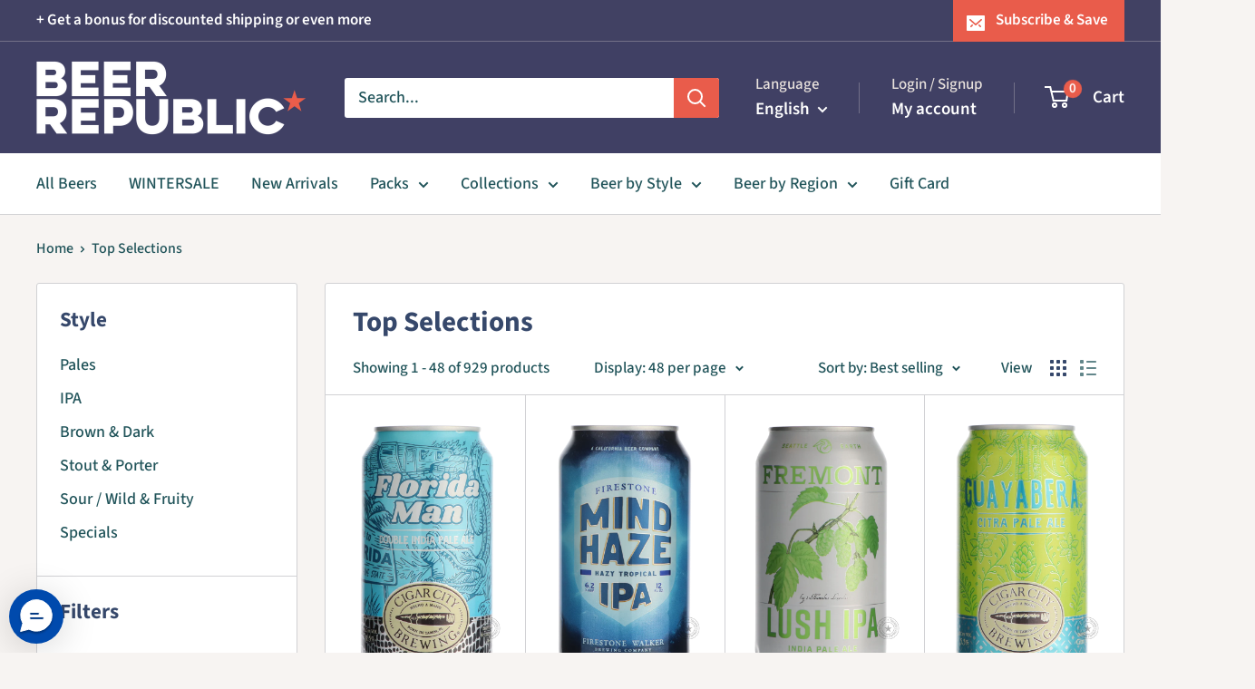

--- FILE ---
content_type: text/html; charset=utf-8
request_url: https://beerrepublic.eu/collections/top-selections
body_size: 60759
content:
<!doctype html>

<html class="no-js" lang="en">
  <head>
<script src="https://sapi.negate.io/script/zIPaQvhQ+M6dAtLFfvuDmA==?shop=firma-bier.myshopify.com"></script>
    <meta charset="utf-8">
    <meta name="viewport" content="width=device-width, initial-scale=1.0, height=device-height, minimum-scale=1.0, maximum-scale=1.0">
    <meta name="theme-color" content="#618685">

    <title>Top Selections</title><link rel="canonical" href="https://beerrepublic.eu/collections/top-selections"><link rel="shortcut icon" href="//beerrepublic.eu/cdn/shop/files/1200px-Blue_star.svg_59fe33d3-4372-4d79-a0e9-a3b8d50e6b84_96x96.png?v=1623931731" type="image/png"><link rel="preload" as="style" href="//beerrepublic.eu/cdn/shop/t/106/assets/theme.css?v=64896656854714595661767775363">
    <link rel="preload" as="script" href="//beerrepublic.eu/cdn/shop/t/106/assets/theme.js?v=100952596617660054121767775363">
    <link rel="preconnect" href="https://cdn.shopify.com">
    <link rel="preconnect" href="https://fonts.shopifycdn.com">
    <link rel="dns-prefetch" href="https://productreviews.shopifycdn.com">
    <link rel="dns-prefetch" href="https://ajax.googleapis.com">
    <link rel="dns-prefetch" href="https://maps.googleapis.com">
    <link rel="dns-prefetch" href="https://maps.gstatic.com">

    <meta property="og:type" content="website">
  <meta property="og:title" content="Top Selections">
  <meta property="og:image" content="http://beerrepublic.eu/cdn/shop/products/[base64].png?v=1692155218">
  <meta property="og:image:secure_url" content="https://beerrepublic.eu/cdn/shop/products/[base64].png?v=1692155218">
  <meta property="og:image:width" content="1000">
  <meta property="og:image:height" content="1700"><meta property="og:url" content="https://beerrepublic.eu/collections/top-selections">
<meta property="og:site_name" content="Beer Republic"><meta name="twitter:card" content="summary"><meta name="twitter:title" content="Top Selections">
  <meta name="twitter:description" content="">
  <meta name="twitter:image" content="https://beerrepublic.eu/cdn/shop/products/[base64].png?v=1692155218">
    <link rel="preload" href="//beerrepublic.eu/cdn/fonts/source_sans_pro/sourcesanspro_n7.41cbad1715ffa6489ec3aab1c16fda6d5bdf2235.woff2" as="font" type="font/woff2" crossorigin><link rel="preload" href="//beerrepublic.eu/cdn/fonts/source_sans_pro/sourcesanspro_n5.783a0e56914d4f6f44d3728e24352fac8739bbef.woff2" as="font" type="font/woff2" crossorigin><style>
  @font-face {
  font-family: "Source Sans Pro";
  font-weight: 700;
  font-style: normal;
  font-display: swap;
  src: url("//beerrepublic.eu/cdn/fonts/source_sans_pro/sourcesanspro_n7.41cbad1715ffa6489ec3aab1c16fda6d5bdf2235.woff2") format("woff2"),
       url("//beerrepublic.eu/cdn/fonts/source_sans_pro/sourcesanspro_n7.01173495588557d2be0eb2bb2ecdf8e4f01cf917.woff") format("woff");
}

  @font-face {
  font-family: "Source Sans Pro";
  font-weight: 500;
  font-style: normal;
  font-display: swap;
  src: url("//beerrepublic.eu/cdn/fonts/source_sans_pro/sourcesanspro_n5.783a0e56914d4f6f44d3728e24352fac8739bbef.woff2") format("woff2"),
       url("//beerrepublic.eu/cdn/fonts/source_sans_pro/sourcesanspro_n5.a0c268a4943a8f0e51c6ea7086c7d033d0e9efb7.woff") format("woff");
}

@font-face {
  font-family: "Source Sans Pro";
  font-weight: 600;
  font-style: normal;
  font-display: swap;
  src: url("//beerrepublic.eu/cdn/fonts/source_sans_pro/sourcesanspro_n6.cdbfc001bf7647698fff34a09dc1c625e4008e01.woff2") format("woff2"),
       url("//beerrepublic.eu/cdn/fonts/source_sans_pro/sourcesanspro_n6.75b644b223b15254f28282d56f730f2224564c8d.woff") format("woff");
}

@font-face {
  font-family: "Source Sans Pro";
  font-weight: 700;
  font-style: italic;
  font-display: swap;
  src: url("//beerrepublic.eu/cdn/fonts/source_sans_pro/sourcesanspro_i7.98bb15b3a23880a6e1d86ade6dbb197526ff768d.woff2") format("woff2"),
       url("//beerrepublic.eu/cdn/fonts/source_sans_pro/sourcesanspro_i7.6274cea5e22a575d33653322a4399caadffb1338.woff") format("woff");
}


  @font-face {
  font-family: "Source Sans Pro";
  font-weight: 700;
  font-style: normal;
  font-display: swap;
  src: url("//beerrepublic.eu/cdn/fonts/source_sans_pro/sourcesanspro_n7.41cbad1715ffa6489ec3aab1c16fda6d5bdf2235.woff2") format("woff2"),
       url("//beerrepublic.eu/cdn/fonts/source_sans_pro/sourcesanspro_n7.01173495588557d2be0eb2bb2ecdf8e4f01cf917.woff") format("woff");
}

  @font-face {
  font-family: "Source Sans Pro";
  font-weight: 500;
  font-style: italic;
  font-display: swap;
  src: url("//beerrepublic.eu/cdn/fonts/source_sans_pro/sourcesanspro_i5.61c872f468360a84258b503468d166adafed3b61.woff2") format("woff2"),
       url("//beerrepublic.eu/cdn/fonts/source_sans_pro/sourcesanspro_i5.e22ae342ea725c020db78e86307afe3e2d3b9ea0.woff") format("woff");
}

  @font-face {
  font-family: "Source Sans Pro";
  font-weight: 700;
  font-style: italic;
  font-display: swap;
  src: url("//beerrepublic.eu/cdn/fonts/source_sans_pro/sourcesanspro_i7.98bb15b3a23880a6e1d86ade6dbb197526ff768d.woff2") format("woff2"),
       url("//beerrepublic.eu/cdn/fonts/source_sans_pro/sourcesanspro_i7.6274cea5e22a575d33653322a4399caadffb1338.woff") format("woff");
}


  :root {
    --default-text-font-size : 15px;
    --base-text-font-size    : 18px;
    --heading-font-family    : "Source Sans Pro", sans-serif;
    --heading-font-weight    : 700;
    --heading-font-style     : normal;
    --text-font-family       : "Source Sans Pro", sans-serif;
    --text-font-weight       : 500;
    --text-font-style        : normal;
    --text-font-bolder-weight: 600;
    --text-link-decoration   : underline;

    --text-color               : #21545a;
    --text-color-rgb           : 33, 84, 90;
    --heading-color            : #36486b;
    --border-color             : #d1d1d4;
    --border-color-rgb         : 209, 209, 212;
    --form-border-color        : #c4c4c8;
    --accent-color             : #618685;
    --accent-color-rgb         : 97, 134, 133;
    --link-color               : #899e77;
    --link-color-hover         : #637553;
    --background               : #f7f4f2;
    --secondary-background     : #ffffff;
    --secondary-background-rgb : 255, 255, 255;
    --accent-background        : rgba(97, 134, 133, 0.08);

    --input-background: #ffffff;

    --error-color       : #e95c4b;
    --error-background  : rgba(233, 92, 75, 0.07);
    --success-color     : #899e77;
    --success-background: rgba(137, 158, 119, 0.11);

    --primary-button-background      : #618685;
    --primary-button-background-rgb  : 97, 134, 133;
    --primary-button-text-color      : #ffffff;
    --secondary-button-background    : #36486b;
    --secondary-button-background-rgb: 54, 72, 107;
    --secondary-button-text-color    : #ffffff;

    --header-background      : #404064;
    --header-text-color      : #ffffff;
    --header-light-text-color: #e9e2dd;
    --header-border-color    : rgba(233, 226, 221, 0.3);
    --header-accent-color    : #e95c4b;

    --footer-background-color:    #f7f4f2;
    --footer-heading-text-color:  #414163;
    --footer-body-text-color:     #21545a;
    --footer-body-text-color-rgb: 33, 84, 90;
    --footer-accent-color:        #e95c4b;
    --footer-accent-color-rgb:    233, 92, 75;
    --footer-border:              1px solid var(--border-color);
    
    --flickity-arrow-color: #9c9ca3;--product-on-sale-accent           : #e95c4b;
    --product-on-sale-accent-rgb       : 233, 92, 75;
    --product-on-sale-color            : #ffffff;
    --product-in-stock-color           : #899e77;
    --product-low-stock-color          : #e95c4b;
    --product-sold-out-color           : #d1d1d4;
    --product-custom-label-1-background: #36486b;
    --product-custom-label-1-color     : #ffffff;
    --product-custom-label-2-background: #618685;
    --product-custom-label-2-color     : #ffffff;
    --product-review-star-color        : #ffb647;

    --mobile-container-gutter : 20px;
    --desktop-container-gutter: 40px;

    /* Shopify related variables */
    --payment-terms-background-color: #f7f4f2;
  }
</style>

<script>
  // IE11 does not have support for CSS variables, so we have to polyfill them
  if (!(((window || {}).CSS || {}).supports && window.CSS.supports('(--a: 0)'))) {
    const script = document.createElement('script');
    script.type = 'text/javascript';
    script.src = 'https://cdn.jsdelivr.net/npm/css-vars-ponyfill@2';
    script.onload = function() {
      cssVars({});
    };

    document.getElementsByTagName('head')[0].appendChild(script);
  }
</script>


    <script>window.performance && window.performance.mark && window.performance.mark('shopify.content_for_header.start');</script><meta name="google-site-verification" content="Sr-rtEogbJSOWhCEdKLce8tBVZ2CONcc_0qSESs74jQ">
<meta name="facebook-domain-verification" content="23izehudpr7nwx75o98slixl2epi9o">
<meta name="facebook-domain-verification" content="9iaijw4gypiuwab7jood3vrureen09">
<meta name="facebook-domain-verification" content="jd74cfy3axrpzch19mqqqj6nhj9p0i">
<meta name="facebook-domain-verification" content="blilr56m9411lu52cca4xf750fds7m">
<meta name="facebook-domain-verification" content="fwwgk6dr5ebe1n6l827ry4nounk194">
<meta name="facebook-domain-verification" content="k4wnj2lfx0qd0rd5rnx87cgl4dk3ll">
<meta name="facebook-domain-verification" content="2z9t4kgq640fvgnjmfwvwwizef7fan">
<meta name="facebook-domain-verification" content="e49l48rd0nay5fs7x3f4ucefx0xka9">
<meta name="facebook-domain-verification" content="eseqgktnab2m6p8hga340r7sux7r7z">
<meta name="google-site-verification" content="UWbBRr_CZzLUzIYdHqfD9yg_cfL-fa9CrxKluVtdx8s">
<meta id="shopify-digital-wallet" name="shopify-digital-wallet" content="/6912887/digital_wallets/dialog">
<meta name="shopify-checkout-api-token" content="241971dd71a462e7063d8031262aed55">
<meta id="in-context-paypal-metadata" data-shop-id="6912887" data-venmo-supported="false" data-environment="production" data-locale="en_US" data-paypal-v4="true" data-currency="EUR">
<link rel="alternate" type="application/atom+xml" title="Feed" href="/collections/top-selections.atom" />
<link rel="next" href="/collections/top-selections?page=2">
<link rel="alternate" hreflang="x-default" href="https://beerrepublic.eu/collections/top-selections">
<link rel="alternate" hreflang="en" href="https://beerrepublic.eu/collections/top-selections">
<link rel="alternate" hreflang="nl" href="https://beerrepublic.eu/nl/collections/top-selections">
<link rel="alternate" hreflang="fr" href="https://beerrepublic.eu/fr/collections/top-selections">
<link rel="alternate" hreflang="de" href="https://beerrepublic.eu/de/collections/top-selections">
<link rel="alternate" hreflang="en-FI" href="https://beerrepublic.fi/collections/top-selections">
<link rel="alternate" hreflang="en-GB" href="https://beerrepublic.uk/collections/top-selections">
<link rel="alternate" type="application/json+oembed" href="https://beerrepublic.eu/collections/top-selections.oembed">
<script async="async" src="/checkouts/internal/preloads.js?locale=en-NL"></script>
<link rel="preconnect" href="https://shop.app" crossorigin="anonymous">
<script async="async" src="https://shop.app/checkouts/internal/preloads.js?locale=en-NL&shop_id=6912887" crossorigin="anonymous"></script>
<script id="apple-pay-shop-capabilities" type="application/json">{"shopId":6912887,"countryCode":"NL","currencyCode":"EUR","merchantCapabilities":["supports3DS"],"merchantId":"gid:\/\/shopify\/Shop\/6912887","merchantName":"Beer Republic","requiredBillingContactFields":["postalAddress","email","phone"],"requiredShippingContactFields":["postalAddress","email","phone"],"shippingType":"shipping","supportedNetworks":["visa","maestro","masterCard","amex"],"total":{"type":"pending","label":"Beer Republic","amount":"1.00"},"shopifyPaymentsEnabled":true,"supportsSubscriptions":true}</script>
<script id="shopify-features" type="application/json">{"accessToken":"241971dd71a462e7063d8031262aed55","betas":["rich-media-storefront-analytics"],"domain":"beerrepublic.eu","predictiveSearch":true,"shopId":6912887,"locale":"en"}</script>
<script>var Shopify = Shopify || {};
Shopify.shop = "firma-bier.myshopify.com";
Shopify.locale = "en";
Shopify.currency = {"active":"EUR","rate":"1.0"};
Shopify.country = "NL";
Shopify.theme = {"name":"ORIGINAL Warehouse 6.8.0","id":193506476370,"schema_name":"Warehouse","schema_version":"6.8.0","theme_store_id":871,"role":"main"};
Shopify.theme.handle = "null";
Shopify.theme.style = {"id":null,"handle":null};
Shopify.cdnHost = "beerrepublic.eu/cdn";
Shopify.routes = Shopify.routes || {};
Shopify.routes.root = "/";</script>
<script type="module">!function(o){(o.Shopify=o.Shopify||{}).modules=!0}(window);</script>
<script>!function(o){function n(){var o=[];function n(){o.push(Array.prototype.slice.apply(arguments))}return n.q=o,n}var t=o.Shopify=o.Shopify||{};t.loadFeatures=n(),t.autoloadFeatures=n()}(window);</script>
<script>
  window.ShopifyPay = window.ShopifyPay || {};
  window.ShopifyPay.apiHost = "shop.app\/pay";
  window.ShopifyPay.redirectState = null;
</script>
<script id="shop-js-analytics" type="application/json">{"pageType":"collection"}</script>
<script defer="defer" async type="module" src="//beerrepublic.eu/cdn/shopifycloud/shop-js/modules/v2/client.init-shop-cart-sync_C5BV16lS.en.esm.js"></script>
<script defer="defer" async type="module" src="//beerrepublic.eu/cdn/shopifycloud/shop-js/modules/v2/chunk.common_CygWptCX.esm.js"></script>
<script type="module">
  await import("//beerrepublic.eu/cdn/shopifycloud/shop-js/modules/v2/client.init-shop-cart-sync_C5BV16lS.en.esm.js");
await import("//beerrepublic.eu/cdn/shopifycloud/shop-js/modules/v2/chunk.common_CygWptCX.esm.js");

  window.Shopify.SignInWithShop?.initShopCartSync?.({"fedCMEnabled":true,"windoidEnabled":true});

</script>
<script>
  window.Shopify = window.Shopify || {};
  if (!window.Shopify.featureAssets) window.Shopify.featureAssets = {};
  window.Shopify.featureAssets['shop-js'] = {"shop-cart-sync":["modules/v2/client.shop-cart-sync_ZFArdW7E.en.esm.js","modules/v2/chunk.common_CygWptCX.esm.js"],"init-fed-cm":["modules/v2/client.init-fed-cm_CmiC4vf6.en.esm.js","modules/v2/chunk.common_CygWptCX.esm.js"],"shop-button":["modules/v2/client.shop-button_tlx5R9nI.en.esm.js","modules/v2/chunk.common_CygWptCX.esm.js"],"shop-cash-offers":["modules/v2/client.shop-cash-offers_DOA2yAJr.en.esm.js","modules/v2/chunk.common_CygWptCX.esm.js","modules/v2/chunk.modal_D71HUcav.esm.js"],"init-windoid":["modules/v2/client.init-windoid_sURxWdc1.en.esm.js","modules/v2/chunk.common_CygWptCX.esm.js"],"shop-toast-manager":["modules/v2/client.shop-toast-manager_ClPi3nE9.en.esm.js","modules/v2/chunk.common_CygWptCX.esm.js"],"init-shop-email-lookup-coordinator":["modules/v2/client.init-shop-email-lookup-coordinator_B8hsDcYM.en.esm.js","modules/v2/chunk.common_CygWptCX.esm.js"],"init-shop-cart-sync":["modules/v2/client.init-shop-cart-sync_C5BV16lS.en.esm.js","modules/v2/chunk.common_CygWptCX.esm.js"],"avatar":["modules/v2/client.avatar_BTnouDA3.en.esm.js"],"pay-button":["modules/v2/client.pay-button_FdsNuTd3.en.esm.js","modules/v2/chunk.common_CygWptCX.esm.js"],"init-customer-accounts":["modules/v2/client.init-customer-accounts_DxDtT_ad.en.esm.js","modules/v2/client.shop-login-button_C5VAVYt1.en.esm.js","modules/v2/chunk.common_CygWptCX.esm.js","modules/v2/chunk.modal_D71HUcav.esm.js"],"init-shop-for-new-customer-accounts":["modules/v2/client.init-shop-for-new-customer-accounts_ChsxoAhi.en.esm.js","modules/v2/client.shop-login-button_C5VAVYt1.en.esm.js","modules/v2/chunk.common_CygWptCX.esm.js","modules/v2/chunk.modal_D71HUcav.esm.js"],"shop-login-button":["modules/v2/client.shop-login-button_C5VAVYt1.en.esm.js","modules/v2/chunk.common_CygWptCX.esm.js","modules/v2/chunk.modal_D71HUcav.esm.js"],"init-customer-accounts-sign-up":["modules/v2/client.init-customer-accounts-sign-up_CPSyQ0Tj.en.esm.js","modules/v2/client.shop-login-button_C5VAVYt1.en.esm.js","modules/v2/chunk.common_CygWptCX.esm.js","modules/v2/chunk.modal_D71HUcav.esm.js"],"shop-follow-button":["modules/v2/client.shop-follow-button_Cva4Ekp9.en.esm.js","modules/v2/chunk.common_CygWptCX.esm.js","modules/v2/chunk.modal_D71HUcav.esm.js"],"checkout-modal":["modules/v2/client.checkout-modal_BPM8l0SH.en.esm.js","modules/v2/chunk.common_CygWptCX.esm.js","modules/v2/chunk.modal_D71HUcav.esm.js"],"lead-capture":["modules/v2/client.lead-capture_Bi8yE_yS.en.esm.js","modules/v2/chunk.common_CygWptCX.esm.js","modules/v2/chunk.modal_D71HUcav.esm.js"],"shop-login":["modules/v2/client.shop-login_D6lNrXab.en.esm.js","modules/v2/chunk.common_CygWptCX.esm.js","modules/v2/chunk.modal_D71HUcav.esm.js"],"payment-terms":["modules/v2/client.payment-terms_CZxnsJam.en.esm.js","modules/v2/chunk.common_CygWptCX.esm.js","modules/v2/chunk.modal_D71HUcav.esm.js"]};
</script>
<script>(function() {
  var isLoaded = false;
  function asyncLoad() {
    if (isLoaded) return;
    isLoaded = true;
    var urls = ["https:\/\/chimpstatic.com\/mcjs-connected\/js\/users\/c521f14373e18b169b2b25905\/c601d903055fb18edb7e88c07.js?shop=firma-bier.myshopify.com","https:\/\/cdn.richpanel.com\/js\/richpanel_shopify_script.js?appClientId=beerrepublic3321\u0026tenantId=beerrepublic332\u0026shop=firma-bier.myshopify.com\u0026shop=firma-bier.myshopify.com"];
    for (var i = 0; i < urls.length; i++) {
      var s = document.createElement('script');
      s.type = 'text/javascript';
      s.async = true;
      s.src = urls[i];
      var x = document.getElementsByTagName('script')[0];
      x.parentNode.insertBefore(s, x);
    }
  };
  if(window.attachEvent) {
    window.attachEvent('onload', asyncLoad);
  } else {
    window.addEventListener('load', asyncLoad, false);
  }
})();</script>
<script id="__st">var __st={"a":6912887,"offset":3600,"reqid":"e1333fc9-75f2-4f8f-93d1-83ab2baf4e39-1768630925","pageurl":"beerrepublic.eu\/collections\/top-selections","u":"17253c1178a5","p":"collection","rtyp":"collection","rid":270315061420};</script>
<script>window.ShopifyPaypalV4VisibilityTracking = true;</script>
<script id="captcha-bootstrap">!function(){'use strict';const t='contact',e='account',n='new_comment',o=[[t,t],['blogs',n],['comments',n],[t,'customer']],c=[[e,'customer_login'],[e,'guest_login'],[e,'recover_customer_password'],[e,'create_customer']],r=t=>t.map((([t,e])=>`form[action*='/${t}']:not([data-nocaptcha='true']) input[name='form_type'][value='${e}']`)).join(','),a=t=>()=>t?[...document.querySelectorAll(t)].map((t=>t.form)):[];function s(){const t=[...o],e=r(t);return a(e)}const i='password',u='form_key',d=['recaptcha-v3-token','g-recaptcha-response','h-captcha-response',i],f=()=>{try{return window.sessionStorage}catch{return}},m='__shopify_v',_=t=>t.elements[u];function p(t,e,n=!1){try{const o=window.sessionStorage,c=JSON.parse(o.getItem(e)),{data:r}=function(t){const{data:e,action:n}=t;return t[m]||n?{data:e,action:n}:{data:t,action:n}}(c);for(const[e,n]of Object.entries(r))t.elements[e]&&(t.elements[e].value=n);n&&o.removeItem(e)}catch(o){console.error('form repopulation failed',{error:o})}}const l='form_type',E='cptcha';function T(t){t.dataset[E]=!0}const w=window,h=w.document,L='Shopify',v='ce_forms',y='captcha';let A=!1;((t,e)=>{const n=(g='f06e6c50-85a8-45c8-87d0-21a2b65856fe',I='https://cdn.shopify.com/shopifycloud/storefront-forms-hcaptcha/ce_storefront_forms_captcha_hcaptcha.v1.5.2.iife.js',D={infoText:'Protected by hCaptcha',privacyText:'Privacy',termsText:'Terms'},(t,e,n)=>{const o=w[L][v],c=o.bindForm;if(c)return c(t,g,e,D).then(n);var r;o.q.push([[t,g,e,D],n]),r=I,A||(h.body.append(Object.assign(h.createElement('script'),{id:'captcha-provider',async:!0,src:r})),A=!0)});var g,I,D;w[L]=w[L]||{},w[L][v]=w[L][v]||{},w[L][v].q=[],w[L][y]=w[L][y]||{},w[L][y].protect=function(t,e){n(t,void 0,e),T(t)},Object.freeze(w[L][y]),function(t,e,n,w,h,L){const[v,y,A,g]=function(t,e,n){const i=e?o:[],u=t?c:[],d=[...i,...u],f=r(d),m=r(i),_=r(d.filter((([t,e])=>n.includes(e))));return[a(f),a(m),a(_),s()]}(w,h,L),I=t=>{const e=t.target;return e instanceof HTMLFormElement?e:e&&e.form},D=t=>v().includes(t);t.addEventListener('submit',(t=>{const e=I(t);if(!e)return;const n=D(e)&&!e.dataset.hcaptchaBound&&!e.dataset.recaptchaBound,o=_(e),c=g().includes(e)&&(!o||!o.value);(n||c)&&t.preventDefault(),c&&!n&&(function(t){try{if(!f())return;!function(t){const e=f();if(!e)return;const n=_(t);if(!n)return;const o=n.value;o&&e.removeItem(o)}(t);const e=Array.from(Array(32),(()=>Math.random().toString(36)[2])).join('');!function(t,e){_(t)||t.append(Object.assign(document.createElement('input'),{type:'hidden',name:u})),t.elements[u].value=e}(t,e),function(t,e){const n=f();if(!n)return;const o=[...t.querySelectorAll(`input[type='${i}']`)].map((({name:t})=>t)),c=[...d,...o],r={};for(const[a,s]of new FormData(t).entries())c.includes(a)||(r[a]=s);n.setItem(e,JSON.stringify({[m]:1,action:t.action,data:r}))}(t,e)}catch(e){console.error('failed to persist form',e)}}(e),e.submit())}));const S=(t,e)=>{t&&!t.dataset[E]&&(n(t,e.some((e=>e===t))),T(t))};for(const o of['focusin','change'])t.addEventListener(o,(t=>{const e=I(t);D(e)&&S(e,y())}));const B=e.get('form_key'),M=e.get(l),P=B&&M;t.addEventListener('DOMContentLoaded',(()=>{const t=y();if(P)for(const e of t)e.elements[l].value===M&&p(e,B);[...new Set([...A(),...v().filter((t=>'true'===t.dataset.shopifyCaptcha))])].forEach((e=>S(e,t)))}))}(h,new URLSearchParams(w.location.search),n,t,e,['guest_login'])})(!1,!0)}();</script>
<script integrity="sha256-4kQ18oKyAcykRKYeNunJcIwy7WH5gtpwJnB7kiuLZ1E=" data-source-attribution="shopify.loadfeatures" defer="defer" src="//beerrepublic.eu/cdn/shopifycloud/storefront/assets/storefront/load_feature-a0a9edcb.js" crossorigin="anonymous"></script>
<script crossorigin="anonymous" defer="defer" src="//beerrepublic.eu/cdn/shopifycloud/storefront/assets/shopify_pay/storefront-65b4c6d7.js?v=20250812"></script>
<script data-source-attribution="shopify.dynamic_checkout.dynamic.init">var Shopify=Shopify||{};Shopify.PaymentButton=Shopify.PaymentButton||{isStorefrontPortableWallets:!0,init:function(){window.Shopify.PaymentButton.init=function(){};var t=document.createElement("script");t.src="https://beerrepublic.eu/cdn/shopifycloud/portable-wallets/latest/portable-wallets.en.js",t.type="module",document.head.appendChild(t)}};
</script>
<script data-source-attribution="shopify.dynamic_checkout.buyer_consent">
  function portableWalletsHideBuyerConsent(e){var t=document.getElementById("shopify-buyer-consent"),n=document.getElementById("shopify-subscription-policy-button");t&&n&&(t.classList.add("hidden"),t.setAttribute("aria-hidden","true"),n.removeEventListener("click",e))}function portableWalletsShowBuyerConsent(e){var t=document.getElementById("shopify-buyer-consent"),n=document.getElementById("shopify-subscription-policy-button");t&&n&&(t.classList.remove("hidden"),t.removeAttribute("aria-hidden"),n.addEventListener("click",e))}window.Shopify?.PaymentButton&&(window.Shopify.PaymentButton.hideBuyerConsent=portableWalletsHideBuyerConsent,window.Shopify.PaymentButton.showBuyerConsent=portableWalletsShowBuyerConsent);
</script>
<script data-source-attribution="shopify.dynamic_checkout.cart.bootstrap">document.addEventListener("DOMContentLoaded",(function(){function t(){return document.querySelector("shopify-accelerated-checkout-cart, shopify-accelerated-checkout")}if(t())Shopify.PaymentButton.init();else{new MutationObserver((function(e,n){t()&&(Shopify.PaymentButton.init(),n.disconnect())})).observe(document.body,{childList:!0,subtree:!0})}}));
</script>
<script id='scb4127' type='text/javascript' async='' src='https://beerrepublic.eu/cdn/shopifycloud/privacy-banner/storefront-banner.js'></script><link id="shopify-accelerated-checkout-styles" rel="stylesheet" media="screen" href="https://beerrepublic.eu/cdn/shopifycloud/portable-wallets/latest/accelerated-checkout-backwards-compat.css" crossorigin="anonymous">
<style id="shopify-accelerated-checkout-cart">
        #shopify-buyer-consent {
  margin-top: 1em;
  display: inline-block;
  width: 100%;
}

#shopify-buyer-consent.hidden {
  display: none;
}

#shopify-subscription-policy-button {
  background: none;
  border: none;
  padding: 0;
  text-decoration: underline;
  font-size: inherit;
  cursor: pointer;
}

#shopify-subscription-policy-button::before {
  box-shadow: none;
}

      </style>

<script>window.performance && window.performance.mark && window.performance.mark('shopify.content_for_header.end');</script>

    <link rel="stylesheet" href="//beerrepublic.eu/cdn/shop/t/106/assets/theme.css?v=64896656854714595661767775363">

    <script type="application/ld+json">
  {
    "@context": "https://schema.org",
    "@type": "BreadcrumbList",
    "itemListElement": [{
        "@type": "ListItem",
        "position": 1,
        "name": "Home",
        "item": "https://beerrepublic.eu"
      },{
            "@type": "ListItem",
            "position": 2,
            "name": "Top Selections",
            "item": "https://beerrepublic.eu/collections/top-selections"
          }]
  }
</script>

    <script>
      // This allows to expose several variables to the global scope, to be used in scripts
      window.theme = {
        pageType: "collection",
        cartCount: 0,
        moneyFormat: "\u0026euro;{{amount}}",
        moneyWithCurrencyFormat: "\u0026euro;{{amount}} EUR",
        currencyCodeEnabled: false,
        showDiscount: true,
        discountMode: "percentage",
        cartType: "drawer"
      };

      window.routes = {
        rootUrl: "\/",
        rootUrlWithoutSlash: '',
        cartUrl: "\/cart",
        cartAddUrl: "\/cart\/add",
        cartChangeUrl: "\/cart\/change",
        searchUrl: "\/search",
        productRecommendationsUrl: "\/recommendations\/products"
      };

      window.languages = {
        productRegularPrice: "Regular price",
        productSalePrice: "Sale price",
        collectionOnSaleLabel: "Save {{savings}}",
        productFormUnavailable: "Unavailable",
        productFormAddToCart: "Add to cart",
        productFormPreOrder: "Pre-order",
        productFormSoldOut: "Sold out",
        productAdded: "Product has been added to your cart",
        productAddedShort: "Added!",
        shippingEstimatorNoResults: "No shipping could be found for your address.",
        shippingEstimatorOneResult: "There is one shipping rate for your address:",
        shippingEstimatorMultipleResults: "There are {{count}} shipping rates for your address:",
        shippingEstimatorErrors: "There are some errors:"
      };

      document.documentElement.className = document.documentElement.className.replace('no-js', 'js');
    </script><script src="//beerrepublic.eu/cdn/shop/t/106/assets/theme.js?v=100952596617660054121767775363" defer></script>
    <script src="//beerrepublic.eu/cdn/shop/t/106/assets/custom.js?v=102476495355921946141767775363" defer></script><script>
        (function () {
          window.onpageshow = function() {
            // We force re-freshing the cart content onpageshow, as most browsers will serve a cache copy when hitting the
            // back button, which cause staled data
            document.documentElement.dispatchEvent(new CustomEvent('cart:refresh', {
              bubbles: true,
              detail: {scrollToTop: false}
            }));
          };
        })();
      </script><!-- BEGIN app block: shopify://apps/blockify-fraud-filter/blocks/app_embed/2e3e0ba5-0e70-447a-9ec5-3bf76b5ef12e --> 
 
 
    <script>
        window.blockifyShopIdentifier = "firma-bier.myshopify.com";
        window.ipBlockerMetafields = "{\"showOverlayByPass\":false,\"disableSpyExtensions\":false,\"blockUnknownBots\":false,\"activeApp\":true,\"blockByMetafield\":false,\"visitorAnalytic\":true,\"showWatermark\":true}";
        window.blockifyRules = "{\"whitelist\":[],\"blacklist\":[]}";
        window.ipblockerBlockTemplate = "{\"customCss\":\"#blockify---container{--bg-blockify: #fff;position:relative}#blockify---container::after{content:'';position:absolute;inset:0;background-repeat:no-repeat !important;background-size:cover !important;background:var(--bg-blockify);z-index:0}#blockify---container #blockify---container__inner{display:flex;flex-direction:column;align-items:center;position:relative;z-index:1}#blockify---container #blockify---container__inner #blockify-block-content{display:flex;flex-direction:column;align-items:center;text-align:center}#blockify---container #blockify---container__inner #blockify-block-content #blockify-block-superTitle{display:none !important}#blockify---container #blockify---container__inner #blockify-block-content #blockify-block-title{font-size:313%;font-weight:bold;margin-top:1em}@media only screen and (min-width: 768px) and (max-width: 1199px){#blockify---container #blockify---container__inner #blockify-block-content #blockify-block-title{font-size:188%}}@media only screen and (max-width: 767px){#blockify---container #blockify---container__inner #blockify-block-content #blockify-block-title{font-size:107%}}#blockify---container #blockify---container__inner #blockify-block-content #blockify-block-description{font-size:125%;margin:1.5em;line-height:1.5}@media only screen and (min-width: 768px) and (max-width: 1199px){#blockify---container #blockify---container__inner #blockify-block-content #blockify-block-description{font-size:88%}}@media only screen and (max-width: 767px){#blockify---container #blockify---container__inner #blockify-block-content #blockify-block-description{font-size:107%}}#blockify---container #blockify---container__inner #blockify-block-content #blockify-block-description #blockify-block-text-blink{display:none !important}#blockify---container #blockify---container__inner #blockify-logo-block-image{position:relative;width:400px;height:auto;max-height:300px}@media only screen and (max-width: 767px){#blockify---container #blockify---container__inner #blockify-logo-block-image{width:200px}}#blockify---container #blockify---container__inner #blockify-logo-block-image::before{content:'';display:block;padding-bottom:56.2%}#blockify---container #blockify---container__inner #blockify-logo-block-image img{position:absolute;top:0;left:0;width:100%;height:100%;object-fit:contain}\\n\",\"logoImage\":{\"active\":true,\"value\":\"https:\/\/fraud.blockifyapp.com\/s\/api\/public\/assets\/default-thumbnail.png\",\"altText\":\"Red octagonal stop sign with a black hand symbol in the center, indicating a warning or prohibition\"},\"superTitle\":{\"active\":false,\"text\":\"403\",\"color\":\"#899df1\"},\"title\":{\"active\":true,\"text\":\"Access Denied\",\"color\":\"#000\"},\"description\":{\"active\":true,\"text\":\"The site owner may have set restrictions that prevent you from accessing the site. Please contact the site owner for access.\",\"color\":\"#000\"},\"background\":{\"active\":true,\"value\":\"#fff\",\"type\":\"1\",\"colorFrom\":null,\"colorTo\":null}}";

        
            window.blockifyCollectionId = 270315061420;
        
    </script>
<link href="https://cdn.shopify.com/extensions/019bc61e-5a2c-71e1-9b16-ae80802f2aca/blockify-shopify-287/assets/blockify-embed.min.js" as="script" type="text/javascript" rel="preload"><link href="https://cdn.shopify.com/extensions/019bc61e-5a2c-71e1-9b16-ae80802f2aca/blockify-shopify-287/assets/prevent-bypass-script.min.js" as="script" type="text/javascript" rel="preload">
<script type="text/javascript">
    window.blockifyBaseUrl = 'https://fraud.blockifyapp.com/s/api';
    window.blockifyPublicUrl = 'https://fraud.blockifyapp.com/s/api/public';
    window.bucketUrl = 'https://storage.synctrack.io/megamind-fraud';
    window.storefrontApiUrl  = 'https://fraud.blockifyapp.com/p/api';
</script>
<script type="text/javascript">
  window.blockifyChecking = true;
</script>
<script id="blockifyScriptByPass" type="text/javascript" src=https://cdn.shopify.com/extensions/019bc61e-5a2c-71e1-9b16-ae80802f2aca/blockify-shopify-287/assets/prevent-bypass-script.min.js async></script>
<script id="blockifyScriptTag" type="text/javascript" src=https://cdn.shopify.com/extensions/019bc61e-5a2c-71e1-9b16-ae80802f2aca/blockify-shopify-287/assets/blockify-embed.min.js async></script>


<!-- END app block --><script src="https://cdn.shopify.com/extensions/cfc76123-b24f-4e9a-a1dc-585518796af7/forms-2294/assets/shopify-forms-loader.js" type="text/javascript" defer="defer"></script>
<link href="https://monorail-edge.shopifysvc.com" rel="dns-prefetch">
<script>(function(){if ("sendBeacon" in navigator && "performance" in window) {try {var session_token_from_headers = performance.getEntriesByType('navigation')[0].serverTiming.find(x => x.name == '_s').description;} catch {var session_token_from_headers = undefined;}var session_cookie_matches = document.cookie.match(/_shopify_s=([^;]*)/);var session_token_from_cookie = session_cookie_matches && session_cookie_matches.length === 2 ? session_cookie_matches[1] : "";var session_token = session_token_from_headers || session_token_from_cookie || "";function handle_abandonment_event(e) {var entries = performance.getEntries().filter(function(entry) {return /monorail-edge.shopifysvc.com/.test(entry.name);});if (!window.abandonment_tracked && entries.length === 0) {window.abandonment_tracked = true;var currentMs = Date.now();var navigation_start = performance.timing.navigationStart;var payload = {shop_id: 6912887,url: window.location.href,navigation_start,duration: currentMs - navigation_start,session_token,page_type: "collection"};window.navigator.sendBeacon("https://monorail-edge.shopifysvc.com/v1/produce", JSON.stringify({schema_id: "online_store_buyer_site_abandonment/1.1",payload: payload,metadata: {event_created_at_ms: currentMs,event_sent_at_ms: currentMs}}));}}window.addEventListener('pagehide', handle_abandonment_event);}}());</script>
<script id="web-pixels-manager-setup">(function e(e,d,r,n,o){if(void 0===o&&(o={}),!Boolean(null===(a=null===(i=window.Shopify)||void 0===i?void 0:i.analytics)||void 0===a?void 0:a.replayQueue)){var i,a;window.Shopify=window.Shopify||{};var t=window.Shopify;t.analytics=t.analytics||{};var s=t.analytics;s.replayQueue=[],s.publish=function(e,d,r){return s.replayQueue.push([e,d,r]),!0};try{self.performance.mark("wpm:start")}catch(e){}var l=function(){var e={modern:/Edge?\/(1{2}[4-9]|1[2-9]\d|[2-9]\d{2}|\d{4,})\.\d+(\.\d+|)|Firefox\/(1{2}[4-9]|1[2-9]\d|[2-9]\d{2}|\d{4,})\.\d+(\.\d+|)|Chrom(ium|e)\/(9{2}|\d{3,})\.\d+(\.\d+|)|(Maci|X1{2}).+ Version\/(15\.\d+|(1[6-9]|[2-9]\d|\d{3,})\.\d+)([,.]\d+|)( \(\w+\)|)( Mobile\/\w+|) Safari\/|Chrome.+OPR\/(9{2}|\d{3,})\.\d+\.\d+|(CPU[ +]OS|iPhone[ +]OS|CPU[ +]iPhone|CPU IPhone OS|CPU iPad OS)[ +]+(15[._]\d+|(1[6-9]|[2-9]\d|\d{3,})[._]\d+)([._]\d+|)|Android:?[ /-](13[3-9]|1[4-9]\d|[2-9]\d{2}|\d{4,})(\.\d+|)(\.\d+|)|Android.+Firefox\/(13[5-9]|1[4-9]\d|[2-9]\d{2}|\d{4,})\.\d+(\.\d+|)|Android.+Chrom(ium|e)\/(13[3-9]|1[4-9]\d|[2-9]\d{2}|\d{4,})\.\d+(\.\d+|)|SamsungBrowser\/([2-9]\d|\d{3,})\.\d+/,legacy:/Edge?\/(1[6-9]|[2-9]\d|\d{3,})\.\d+(\.\d+|)|Firefox\/(5[4-9]|[6-9]\d|\d{3,})\.\d+(\.\d+|)|Chrom(ium|e)\/(5[1-9]|[6-9]\d|\d{3,})\.\d+(\.\d+|)([\d.]+$|.*Safari\/(?![\d.]+ Edge\/[\d.]+$))|(Maci|X1{2}).+ Version\/(10\.\d+|(1[1-9]|[2-9]\d|\d{3,})\.\d+)([,.]\d+|)( \(\w+\)|)( Mobile\/\w+|) Safari\/|Chrome.+OPR\/(3[89]|[4-9]\d|\d{3,})\.\d+\.\d+|(CPU[ +]OS|iPhone[ +]OS|CPU[ +]iPhone|CPU IPhone OS|CPU iPad OS)[ +]+(10[._]\d+|(1[1-9]|[2-9]\d|\d{3,})[._]\d+)([._]\d+|)|Android:?[ /-](13[3-9]|1[4-9]\d|[2-9]\d{2}|\d{4,})(\.\d+|)(\.\d+|)|Mobile Safari.+OPR\/([89]\d|\d{3,})\.\d+\.\d+|Android.+Firefox\/(13[5-9]|1[4-9]\d|[2-9]\d{2}|\d{4,})\.\d+(\.\d+|)|Android.+Chrom(ium|e)\/(13[3-9]|1[4-9]\d|[2-9]\d{2}|\d{4,})\.\d+(\.\d+|)|Android.+(UC? ?Browser|UCWEB|U3)[ /]?(15\.([5-9]|\d{2,})|(1[6-9]|[2-9]\d|\d{3,})\.\d+)\.\d+|SamsungBrowser\/(5\.\d+|([6-9]|\d{2,})\.\d+)|Android.+MQ{2}Browser\/(14(\.(9|\d{2,})|)|(1[5-9]|[2-9]\d|\d{3,})(\.\d+|))(\.\d+|)|K[Aa][Ii]OS\/(3\.\d+|([4-9]|\d{2,})\.\d+)(\.\d+|)/},d=e.modern,r=e.legacy,n=navigator.userAgent;return n.match(d)?"modern":n.match(r)?"legacy":"unknown"}(),u="modern"===l?"modern":"legacy",c=(null!=n?n:{modern:"",legacy:""})[u],f=function(e){return[e.baseUrl,"/wpm","/b",e.hashVersion,"modern"===e.buildTarget?"m":"l",".js"].join("")}({baseUrl:d,hashVersion:r,buildTarget:u}),m=function(e){var d=e.version,r=e.bundleTarget,n=e.surface,o=e.pageUrl,i=e.monorailEndpoint;return{emit:function(e){var a=e.status,t=e.errorMsg,s=(new Date).getTime(),l=JSON.stringify({metadata:{event_sent_at_ms:s},events:[{schema_id:"web_pixels_manager_load/3.1",payload:{version:d,bundle_target:r,page_url:o,status:a,surface:n,error_msg:t},metadata:{event_created_at_ms:s}}]});if(!i)return console&&console.warn&&console.warn("[Web Pixels Manager] No Monorail endpoint provided, skipping logging."),!1;try{return self.navigator.sendBeacon.bind(self.navigator)(i,l)}catch(e){}var u=new XMLHttpRequest;try{return u.open("POST",i,!0),u.setRequestHeader("Content-Type","text/plain"),u.send(l),!0}catch(e){return console&&console.warn&&console.warn("[Web Pixels Manager] Got an unhandled error while logging to Monorail."),!1}}}}({version:r,bundleTarget:l,surface:e.surface,pageUrl:self.location.href,monorailEndpoint:e.monorailEndpoint});try{o.browserTarget=l,function(e){var d=e.src,r=e.async,n=void 0===r||r,o=e.onload,i=e.onerror,a=e.sri,t=e.scriptDataAttributes,s=void 0===t?{}:t,l=document.createElement("script"),u=document.querySelector("head"),c=document.querySelector("body");if(l.async=n,l.src=d,a&&(l.integrity=a,l.crossOrigin="anonymous"),s)for(var f in s)if(Object.prototype.hasOwnProperty.call(s,f))try{l.dataset[f]=s[f]}catch(e){}if(o&&l.addEventListener("load",o),i&&l.addEventListener("error",i),u)u.appendChild(l);else{if(!c)throw new Error("Did not find a head or body element to append the script");c.appendChild(l)}}({src:f,async:!0,onload:function(){if(!function(){var e,d;return Boolean(null===(d=null===(e=window.Shopify)||void 0===e?void 0:e.analytics)||void 0===d?void 0:d.initialized)}()){var d=window.webPixelsManager.init(e)||void 0;if(d){var r=window.Shopify.analytics;r.replayQueue.forEach((function(e){var r=e[0],n=e[1],o=e[2];d.publishCustomEvent(r,n,o)})),r.replayQueue=[],r.publish=d.publishCustomEvent,r.visitor=d.visitor,r.initialized=!0}}},onerror:function(){return m.emit({status:"failed",errorMsg:"".concat(f," has failed to load")})},sri:function(e){var d=/^sha384-[A-Za-z0-9+/=]+$/;return"string"==typeof e&&d.test(e)}(c)?c:"",scriptDataAttributes:o}),m.emit({status:"loading"})}catch(e){m.emit({status:"failed",errorMsg:(null==e?void 0:e.message)||"Unknown error"})}}})({shopId: 6912887,storefrontBaseUrl: "https://beerrepublic.eu",extensionsBaseUrl: "https://extensions.shopifycdn.com/cdn/shopifycloud/web-pixels-manager",monorailEndpoint: "https://monorail-edge.shopifysvc.com/unstable/produce_batch",surface: "storefront-renderer",enabledBetaFlags: ["2dca8a86"],webPixelsConfigList: [{"id":"3995500882","configuration":"{\"pixelCode\":\"D5L1AE3C77UBQSICV82G\"}","eventPayloadVersion":"v1","runtimeContext":"STRICT","scriptVersion":"22e92c2ad45662f435e4801458fb78cc","type":"APP","apiClientId":4383523,"privacyPurposes":["ANALYTICS","MARKETING","SALE_OF_DATA"],"dataSharingAdjustments":{"protectedCustomerApprovalScopes":["read_customer_address","read_customer_email","read_customer_name","read_customer_personal_data","read_customer_phone"]}},{"id":"3673784658","configuration":"{\"accountID\":\"BLOCKIFY_TRACKING-123\"}","eventPayloadVersion":"v1","runtimeContext":"STRICT","scriptVersion":"840d7e0c0a1f642e5638cfaa32e249d7","type":"APP","apiClientId":2309454,"privacyPurposes":["ANALYTICS","SALE_OF_DATA"],"dataSharingAdjustments":{"protectedCustomerApprovalScopes":["read_customer_address","read_customer_email","read_customer_name","read_customer_personal_data","read_customer_phone"]}},{"id":"951615826","configuration":"{\"config\":\"{\\\"google_tag_ids\\\":[\\\"G-C2M53HFN3N\\\",\\\"AW-10979009368\\\",\\\"GT-MRLC46M\\\"],\\\"target_country\\\":\\\"ZZ\\\",\\\"gtag_events\\\":[{\\\"type\\\":\\\"begin_checkout\\\",\\\"action_label\\\":[\\\"G-C2M53HFN3N\\\",\\\"AW-10979009368\\\/2wVyCIeP9tsDENjGmfMo\\\"]},{\\\"type\\\":\\\"search\\\",\\\"action_label\\\":[\\\"G-C2M53HFN3N\\\",\\\"AW-10979009368\\\/utvNCIqP9tsDENjGmfMo\\\"]},{\\\"type\\\":\\\"view_item\\\",\\\"action_label\\\":[\\\"G-C2M53HFN3N\\\",\\\"AW-10979009368\\\/ZrmGCIGP9tsDENjGmfMo\\\",\\\"MC-B91EMX7YXJ\\\"]},{\\\"type\\\":\\\"purchase\\\",\\\"action_label\\\":[\\\"G-C2M53HFN3N\\\",\\\"AW-10979009368\\\/w_wyCP6O9tsDENjGmfMo\\\",\\\"MC-B91EMX7YXJ\\\"]},{\\\"type\\\":\\\"page_view\\\",\\\"action_label\\\":[\\\"G-C2M53HFN3N\\\",\\\"AW-10979009368\\\/25_iCPuO9tsDENjGmfMo\\\",\\\"MC-B91EMX7YXJ\\\"]},{\\\"type\\\":\\\"add_payment_info\\\",\\\"action_label\\\":[\\\"G-C2M53HFN3N\\\",\\\"AW-10979009368\\\/D4I_CN-Q9tsDENjGmfMo\\\"]},{\\\"type\\\":\\\"add_to_cart\\\",\\\"action_label\\\":[\\\"G-C2M53HFN3N\\\",\\\"AW-10979009368\\\/-KKpCISP9tsDENjGmfMo\\\"]}],\\\"enable_monitoring_mode\\\":false}\"}","eventPayloadVersion":"v1","runtimeContext":"OPEN","scriptVersion":"b2a88bafab3e21179ed38636efcd8a93","type":"APP","apiClientId":1780363,"privacyPurposes":[],"dataSharingAdjustments":{"protectedCustomerApprovalScopes":["read_customer_address","read_customer_email","read_customer_name","read_customer_personal_data","read_customer_phone"]}},{"id":"260211026","configuration":"{\"pixel_id\":\"561644130650115\",\"pixel_type\":\"facebook_pixel\",\"metaapp_system_user_token\":\"-\"}","eventPayloadVersion":"v1","runtimeContext":"OPEN","scriptVersion":"ca16bc87fe92b6042fbaa3acc2fbdaa6","type":"APP","apiClientId":2329312,"privacyPurposes":["ANALYTICS","MARKETING","SALE_OF_DATA"],"dataSharingAdjustments":{"protectedCustomerApprovalScopes":["read_customer_address","read_customer_email","read_customer_name","read_customer_personal_data","read_customer_phone"]}},{"id":"162529618","configuration":"{\"tagID\":\"2613824841629\"}","eventPayloadVersion":"v1","runtimeContext":"STRICT","scriptVersion":"18031546ee651571ed29edbe71a3550b","type":"APP","apiClientId":3009811,"privacyPurposes":["ANALYTICS","MARKETING","SALE_OF_DATA"],"dataSharingAdjustments":{"protectedCustomerApprovalScopes":["read_customer_address","read_customer_email","read_customer_name","read_customer_personal_data","read_customer_phone"]}},{"id":"161612114","eventPayloadVersion":"v1","runtimeContext":"LAX","scriptVersion":"1","type":"CUSTOM","privacyPurposes":["MARKETING"],"name":"Meta pixel (migrated)"},{"id":"shopify-app-pixel","configuration":"{}","eventPayloadVersion":"v1","runtimeContext":"STRICT","scriptVersion":"0450","apiClientId":"shopify-pixel","type":"APP","privacyPurposes":["ANALYTICS","MARKETING"]},{"id":"shopify-custom-pixel","eventPayloadVersion":"v1","runtimeContext":"LAX","scriptVersion":"0450","apiClientId":"shopify-pixel","type":"CUSTOM","privacyPurposes":["ANALYTICS","MARKETING"]}],isMerchantRequest: false,initData: {"shop":{"name":"Beer Republic","paymentSettings":{"currencyCode":"EUR"},"myshopifyDomain":"firma-bier.myshopify.com","countryCode":"NL","storefrontUrl":"https:\/\/beerrepublic.eu"},"customer":null,"cart":null,"checkout":null,"productVariants":[],"purchasingCompany":null},},"https://beerrepublic.eu/cdn","fcfee988w5aeb613cpc8e4bc33m6693e112",{"modern":"","legacy":""},{"shopId":"6912887","storefrontBaseUrl":"https:\/\/beerrepublic.eu","extensionBaseUrl":"https:\/\/extensions.shopifycdn.com\/cdn\/shopifycloud\/web-pixels-manager","surface":"storefront-renderer","enabledBetaFlags":"[\"2dca8a86\"]","isMerchantRequest":"false","hashVersion":"fcfee988w5aeb613cpc8e4bc33m6693e112","publish":"custom","events":"[[\"page_viewed\",{}],[\"collection_viewed\",{\"collection\":{\"id\":\"270315061420\",\"title\":\"Top Selections\",\"productVariants\":[{\"price\":{\"amount\":4.49,\"currencyCode\":\"EUR\"},\"product\":{\"title\":\"Florida Man\",\"vendor\":\"Cigar City\",\"id\":\"4541922017351\",\"untranslatedTitle\":\"Florida Man\",\"url\":\"\/products\/florida-man\",\"type\":\"IPA\"},\"id\":\"46881132118354\",\"image\":{\"src\":\"\/\/beerrepublic.eu\/cdn\/shop\/products\/[base64].png?v=1692155218\"},\"sku\":\"W5\/A bru 4541922017351\",\"title\":\"Single Can\",\"untranslatedTitle\":\"Single Can\"},{\"price\":{\"amount\":3.99,\"currencyCode\":\"EUR\"},\"product\":{\"title\":\"Mind Haze\",\"vendor\":\"Firestone Walker\",\"id\":\"4894649352263\",\"untranslatedTitle\":\"Mind Haze\",\"url\":\"\/products\/mind-haze\",\"type\":\"IPA\"},\"id\":\"50095704899922\",\"image\":{\"src\":\"\/\/beerrepublic.eu\/cdn\/shop\/files\/MindHaze_1_7c42b9d4-c83f-4715-b450-1e2f3119e8aa.png?v=1760104922\"},\"sku\":\"C3\/D bru 4894649352263\",\"title\":\"Single Can\",\"untranslatedTitle\":\"Single Can\"},{\"price\":{\"amount\":3.99,\"currencyCode\":\"EUR\"},\"product\":{\"title\":\"Lush\",\"vendor\":\"Fremont\",\"id\":\"780222365813\",\"untranslatedTitle\":\"Lush\",\"url\":\"\/products\/lush\",\"type\":\"IPA\"},\"id\":\"49300397687122\",\"image\":{\"src\":\"\/\/beerrepublic.eu\/cdn\/shop\/products\/[base64].png?v=1692241335\"},\"sku\":\"Z - A4\/B cbx 780222365813\",\"title\":\"Single Can\",\"untranslatedTitle\":\"Single Can\"},{\"price\":{\"amount\":3.99,\"currencyCode\":\"EUR\"},\"product\":{\"title\":\"Guayabera\",\"vendor\":\"Cigar City\",\"id\":\"103605141529\",\"untranslatedTitle\":\"Guayabera\",\"url\":\"\/products\/guayabera\",\"type\":\"Pale\"},\"id\":\"46881143357778\",\"image\":{\"src\":\"\/\/beerrepublic.eu\/cdn\/shop\/products\/[base64].png?v=1692155160\"},\"sku\":\"W5\/B bru 103605141529\",\"title\":\"Single Can\",\"untranslatedTitle\":\"Single Can\"},{\"price\":{\"amount\":5.99,\"currencyCode\":\"EUR\"},\"product\":{\"title\":\"KBS Cinnamon Vanilla Cocoa\",\"vendor\":\"Founders\",\"id\":\"7111122256044\",\"untranslatedTitle\":\"KBS Cinnamon Vanilla Cocoa\",\"url\":\"\/products\/kbs-cinnamon-vanilla-cocoa\",\"type\":\"Stout \u0026 Porter\"},\"id\":\"40938448617644\",\"image\":{\"src\":\"\/\/beerrepublic.eu\/cdn\/shop\/products\/[base64].png?v=1691982474\"},\"sku\":\"A03\/AB bru 7111122256044\",\"title\":\"Default Title\",\"untranslatedTitle\":\"Default Title\"},{\"price\":{\"amount\":4.49,\"currencyCode\":\"EUR\"},\"product\":{\"title\":\"Double Dale’s\",\"vendor\":\"Oskar Blues\",\"id\":\"7222570942636\",\"untranslatedTitle\":\"Double Dale’s\",\"url\":\"\/products\/double-dales\",\"type\":\"IPA\"},\"id\":\"46880844677458\",\"image\":{\"src\":\"\/\/beerrepublic.eu\/cdn\/shop\/files\/DoubleDale_s2_1.png?v=1692068778\"},\"sku\":\"W4\/B bru 7222570942636\",\"title\":\"Single Can\",\"untranslatedTitle\":\"Single Can\"},{\"price\":{\"amount\":6.29,\"currencyCode\":\"EUR\"},\"product\":{\"title\":\"Ten Fidy\",\"vendor\":\"Oskar Blues\",\"id\":\"9306392716\",\"untranslatedTitle\":\"Ten Fidy\",\"url\":\"\/products\/ten-fidy\",\"type\":\"Stout \u0026 Porter\"},\"id\":\"32190789964\",\"image\":{\"src\":\"\/\/beerrepublic.eu\/cdn\/shop\/files\/TenFidyV2_1.png?v=1733972571\"},\"sku\":\"W3\/F bru 9306392716\",\"title\":\"Default Title\",\"untranslatedTitle\":\"Default Title\"},{\"price\":{\"amount\":3.99,\"currencyCode\":\"EUR\"},\"product\":{\"title\":\"Peanut Butter Milk Stout\",\"vendor\":\"Left Hand\",\"id\":\"4526070923335\",\"untranslatedTitle\":\"Peanut Butter Milk Stout\",\"url\":\"\/products\/peanut-butter-milk-stout-2\",\"type\":\"Stout \u0026 Porter\"},\"id\":\"31846189957191\",\"image\":{\"src\":\"\/\/beerrepublic.eu\/cdn\/shop\/products\/[base64].png?v=1691982290\"},\"sku\":\"ZZ adv 4526070923335\",\"title\":\"Default Title\",\"untranslatedTitle\":\"Default Title\"},{\"price\":{\"amount\":3.99,\"currencyCode\":\"EUR\"},\"product\":{\"title\":\"Batsquatch\",\"vendor\":\"Rogue\",\"id\":\"8478888788306\",\"untranslatedTitle\":\"Batsquatch\",\"url\":\"\/products\/batsquatch\",\"type\":\"IPA\"},\"id\":\"49267904971090\",\"image\":{\"src\":\"\/\/beerrepublic.eu\/cdn\/shop\/files\/Batsquatchv2_1.png?v=1739447367\"},\"sku\":\"Z - K2\/D bru 8478888788306\",\"title\":\"Single Can\",\"untranslatedTitle\":\"Single Can\"},{\"price\":{\"amount\":3.99,\"currencyCode\":\"EUR\"},\"product\":{\"title\":\"Hazy Blues\",\"vendor\":\"Oskar Blues\",\"id\":\"7505116758188\",\"untranslatedTitle\":\"Hazy Blues\",\"url\":\"\/products\/hazy-blues\",\"type\":\"IPA\"},\"id\":\"46880961036626\",\"image\":{\"src\":\"\/\/beerrepublic.eu\/cdn\/shop\/products\/Find-and-buy-Oskar-Blues-Hazy-Blues-at-Beer-Republic_-Europes-no_1-store-for-the-best-craft-beer-from-America-United-States-Russia-New-Zealand-Canada-Norway-Estonia-The-Netherlands-Ho.png?v=1692068830\"},\"sku\":\"W4\/D bru 7505116758188\",\"title\":\"Single Can\",\"untranslatedTitle\":\"Single Can\"},{\"price\":{\"amount\":2.29,\"currencyCode\":\"EUR\"},\"product\":{\"title\":\"Old Chub\",\"vendor\":\"Oskar Blues\",\"id\":\"10269265484\",\"untranslatedTitle\":\"Old Chub\",\"url\":\"\/products\/old-chub-1\",\"type\":\"Brown \u0026 Dark\"},\"id\":\"46881048133970\",\"image\":{\"src\":\"\/\/beerrepublic.eu\/cdn\/shop\/products\/[base64].png?v=1692678072\"},\"sku\":\"W4\/G bru 10269265484\",\"title\":\"Single Can\",\"untranslatedTitle\":\"Single Can\"},{\"price\":{\"amount\":4.29,\"currencyCode\":\"EUR\"},\"product\":{\"title\":\"Mind Haze Brain Melter\",\"vendor\":\"Firestone Walker\",\"id\":\"9278336139602\",\"untranslatedTitle\":\"Mind Haze Brain Melter\",\"url\":\"\/products\/mind-haze-brain-melter\",\"type\":\"IPA\"},\"id\":\"50095557837138\",\"image\":{\"src\":\"\/\/beerrepublic.eu\/cdn\/shop\/files\/MindHazeBrainMelter_1.png?v=1721213565\"},\"sku\":\"C3\/E bru 9278336139602\",\"title\":\"Single Can\",\"untranslatedTitle\":\"Single Can\"},{\"price\":{\"amount\":9.99,\"currencyCode\":\"EUR\"},\"product\":{\"title\":\"Parabolita\",\"vendor\":\"Firestone Walker\",\"id\":\"7475883507884\",\"untranslatedTitle\":\"Parabolita\",\"url\":\"\/products\/parabolita\",\"type\":\"Stout \u0026 Porter\"},\"id\":\"42090567663788\",\"image\":{\"src\":\"\/\/beerrepublic.eu\/cdn\/shop\/products\/[base64].png?v=1691982693\"},\"sku\":\"B5\/B bru 7475883507884\",\"title\":\"Default Title\",\"untranslatedTitle\":\"Default Title\"},{\"price\":{\"amount\":6.49,\"currencyCode\":\"EUR\"},\"product\":{\"title\":\"AleSmith IPA\",\"vendor\":\"AleSmith\",\"id\":\"9477517580\",\"untranslatedTitle\":\"AleSmith IPA\",\"url\":\"\/products\/alesmith-ipa\",\"type\":\"IPA\"},\"id\":\"32972781580\",\"image\":{\"src\":\"\/\/beerrepublic.eu\/cdn\/shop\/files\/AleSmithIPA473_1.png?v=1691982182\"},\"sku\":\"L2\/D cbx 9477517580\",\"title\":\"Default Title\",\"untranslatedTitle\":\"Default Title\"},{\"price\":{\"amount\":3.99,\"currencyCode\":\"EUR\"},\"product\":{\"title\":\"Mind Haze Cosmic Crusher\",\"vendor\":\"Firestone Walker\",\"id\":\"9278342594898\",\"untranslatedTitle\":\"Mind Haze Cosmic Crusher\",\"url\":\"\/products\/mind-haze-cosmic-crusher\",\"type\":\"IPA\"},\"id\":\"50095544664402\",\"image\":{\"src\":\"\/\/beerrepublic.eu\/cdn\/shop\/files\/MindHazeCosmicCrusher_1.png?v=1721214190\"},\"sku\":\"C3\/F bru 9278342594898\",\"title\":\"Single Can\",\"untranslatedTitle\":\"Single Can\"},{\"price\":{\"amount\":11.49,\"currencyCode\":\"EUR\"},\"product\":{\"title\":\"Bourbon County Brand Stout 2025\",\"vendor\":\"Goose Island\",\"id\":\"9979517108562\",\"untranslatedTitle\":\"Bourbon County Brand Stout 2025\",\"url\":\"\/products\/bourbon-county-brand-stout-2025\",\"type\":\"Stout \u0026 Porter\"},\"id\":\"52230036455762\",\"image\":{\"src\":\"\/\/beerrepublic.eu\/cdn\/shop\/files\/BourbonCountyBrandStout2025_1.png?v=1765468271\"},\"sku\":\"ZZ cbx 9979517108562\",\"title\":\"Single Bottle\",\"untranslatedTitle\":\"Single Bottle\"},{\"price\":{\"amount\":3.99,\"currencyCode\":\"EUR\"},\"product\":{\"title\":\"Dead Guy IPA\",\"vendor\":\"Rogue\",\"id\":\"8573382918482\",\"untranslatedTitle\":\"Dead Guy IPA\",\"url\":\"\/products\/dead-guy-ale\",\"type\":\"IPA\"},\"id\":\"49267674349906\",\"image\":{\"src\":\"\/\/beerrepublic.eu\/cdn\/shop\/files\/DeadGuyIPABlue_1.png?v=1759930877\"},\"sku\":\"Z - K2\/E bru 8573382918482\",\"title\":\"Single Can\",\"untranslatedTitle\":\"Single Can\"},{\"price\":{\"amount\":3.99,\"currencyCode\":\"EUR\"},\"product\":{\"title\":\"Mama's Little Yella\",\"vendor\":\"Oskar Blues\",\"id\":\"4704456605767\",\"untranslatedTitle\":\"Mama's Little Yella\",\"url\":\"\/products\/mamas-little-yella-pils\",\"type\":\"Pale\"},\"id\":\"46881058652498\",\"image\":{\"src\":\"\/\/beerrepublic.eu\/cdn\/shop\/files\/Mama_sLittleYella_1.png?v=1744979384\"},\"sku\":\"W4\/A bru 4704456605767\",\"title\":\"Single Can\",\"untranslatedTitle\":\"Single Can\"},{\"price\":{\"amount\":4.99,\"currencyCode\":\"EUR\"},\"product\":{\"title\":\"Velvet Rush\",\"vendor\":\"Founders\",\"id\":\"7033362841772\",\"untranslatedTitle\":\"Velvet Rush\",\"url\":\"\/products\/velvet-rush\",\"type\":\"Brown \u0026 Dark\"},\"id\":\"40716406128812\",\"image\":{\"src\":\"\/\/beerrepublic.eu\/cdn\/shop\/products\/Find-and-buy-Founders-Velvet-Rush-at-Beer-Republic_-Europes-no_1-store-for-the-best-craft-beer-from-America-United-States-Russia-New-Zealand-Canada-Norway-Estonia-The-Netherlands-Holl.png?v=1691982425\"},\"sku\":\"A02\/EF bru 7033362841772\",\"title\":\"Default Title\",\"untranslatedTitle\":\"Default Title\"},{\"price\":{\"amount\":99.99,\"currencyCode\":\"EUR\"},\"product\":{\"title\":\"Surprise Box XL (36)\",\"vendor\":\"Beer Republic\",\"id\":\"7579546386604\",\"untranslatedTitle\":\"Surprise Box XL (36)\",\"url\":\"\/products\/surprise-box-xl\",\"type\":\"Packs \u0026 Cases\"},\"id\":\"42414782251180\",\"image\":{\"src\":\"\/\/beerrepublic.eu\/cdn\/shop\/products\/Find-and-buy-Beer-Republic-Surprise-Box-XL-36-at-Beer-Republic_-Europes-no_1-store-for-the-best-craft-beer-from-America-United-States-Russia-New-Zealand-Canada-Norway-Estonia-The-Neth.png?v=1691982915\"},\"sku\":\"A0 pck\",\"title\":\"Default Title\",\"untranslatedTitle\":\"Default Title\"},{\"price\":{\"amount\":4.29,\"currencyCode\":\"EUR\"},\"product\":{\"title\":\"Hazy Hero\",\"vendor\":\"Revolution\",\"id\":\"7505077502124\",\"untranslatedTitle\":\"Hazy Hero\",\"url\":\"\/products\/hazy-hero\",\"type\":\"IPA\"},\"id\":\"49319116374354\",\"image\":{\"src\":\"\/\/beerrepublic.eu\/cdn\/shop\/products\/[base64].png?v=1691982794\"},\"sku\":\"C4\/B bru 7505077502124\",\"title\":\"Single Can\",\"untranslatedTitle\":\"Single Can\"},{\"price\":{\"amount\":3.99,\"currencyCode\":\"EUR\"},\"product\":{\"title\":\"XPA\",\"vendor\":\"Firestone Walker\",\"id\":\"9278327587154\",\"untranslatedTitle\":\"XPA\",\"url\":\"\/products\/xpa\",\"type\":\"Pale\"},\"id\":\"50095734194514\",\"image\":{\"src\":\"\/\/beerrepublic.eu\/cdn\/shop\/files\/XPA_1.png?v=1721216968\"},\"sku\":\"C4\/E bru 9278327587154\",\"title\":\"Single Can\",\"untranslatedTitle\":\"Single Can\"},{\"price\":{\"amount\":5.99,\"currencyCode\":\"EUR\"},\"product\":{\"title\":\"Tropical Terps\",\"vendor\":\"Belching Beaver\",\"id\":\"8477407543634\",\"untranslatedTitle\":\"Tropical Terps\",\"url\":\"\/products\/tropical-terps\",\"type\":\"IPA\"},\"id\":\"49299702645074\",\"image\":{\"src\":\"\/\/beerrepublic.eu\/cdn\/shop\/files\/TropicalTerps473_1.png?v=1759924758\"},\"sku\":\"Z - G4\/E cbx 8477407543634\",\"title\":\"Default Title\",\"untranslatedTitle\":\"Default Title\"},{\"price\":{\"amount\":5.52,\"currencyCode\":\"EUR\"},\"product\":{\"title\":\"Más Agave Lime\",\"vendor\":\"Founders\",\"id\":\"1787629764679\",\"untranslatedTitle\":\"Más Agave Lime\",\"url\":\"\/products\/mas-agave\",\"type\":\"Sour \/ Wild \u0026 Fruity\"},\"id\":\"17430531801159\",\"image\":{\"src\":\"\/\/beerrepublic.eu\/cdn\/shop\/products\/[base64].png?v=1691982249\"},\"sku\":\"A04\/AB bru 1787629764679\",\"title\":\"Default Title\",\"untranslatedTitle\":\"Default Title\"},{\"price\":{\"amount\":2.69,\"currencyCode\":\"EUR\"},\"product\":{\"title\":\"Run Wild IPA\",\"vendor\":\"Athletic\",\"id\":\"8501197177170\",\"untranslatedTitle\":\"Run Wild IPA\",\"url\":\"\/products\/run-wild-ipa\",\"type\":\"Specials\"},\"id\":\"50589093527890\",\"image\":{\"src\":\"\/\/beerrepublic.eu\/cdn\/shop\/files\/RunWildIPA_1.png?v=1691983231\"},\"sku\":\"A00002\/A (IVV) bru 8501197177170\",\"title\":\"Single Can\",\"untranslatedTitle\":\"Single Can\"},{\"price\":{\"amount\":2.29,\"currencyCode\":\"EUR\"},\"product\":{\"title\":\"Upside Dawn Golden\",\"vendor\":\"Athletic\",\"id\":\"8501198618962\",\"untranslatedTitle\":\"Upside Dawn Golden\",\"url\":\"\/products\/upside-dawn\",\"type\":\"Specials\"},\"id\":\"50589110567250\",\"image\":{\"src\":\"\/\/beerrepublic.eu\/cdn\/shop\/files\/UpsideDawnGoldenv2_1.png?v=1717600359\"},\"sku\":\"A00002\/B (IVV) bru 8501198618962\",\"title\":\"Single Can\",\"untranslatedTitle\":\"Single Can\"},{\"price\":{\"amount\":7.69,\"currencyCode\":\"EUR\"},\"product\":{\"title\":\"BA22 Vol. 8\",\"vendor\":\"Oskar Blues\",\"id\":\"7433300541612\",\"untranslatedTitle\":\"BA22 Vol. 8\",\"url\":\"\/products\/ba22-vol-8\",\"type\":\"Stout \u0026 Porter\"},\"id\":\"41961752920236\",\"image\":{\"src\":\"\/\/beerrepublic.eu\/cdn\/shop\/products\/[base64].png?v=1692155441\"},\"sku\":\"W4\/E bru 7433300541612\",\"title\":\"Default Title\",\"untranslatedTitle\":\"Default Title\"},{\"price\":{\"amount\":3.99,\"currencyCode\":\"EUR\"},\"product\":{\"title\":\"Fist City\",\"vendor\":\"Revolution\",\"id\":\"7583971705004\",\"untranslatedTitle\":\"Fist City\",\"url\":\"\/products\/fist-city\",\"type\":\"Pale\"},\"id\":\"50096050602322\",\"image\":{\"src\":\"\/\/beerrepublic.eu\/cdn\/shop\/files\/FistCityv2_4.png?v=1727261863\"},\"sku\":\"C5\/G bru 7583971705004\",\"title\":\"Single Can\",\"untranslatedTitle\":\"Single Can\"},{\"price\":{\"amount\":3.99,\"currencyCode\":\"EUR\"},\"product\":{\"title\":\"Cosmic Crown\",\"vendor\":\"Cigar City\",\"id\":\"7505105682604\",\"untranslatedTitle\":\"Cosmic Crown\",\"url\":\"\/products\/cosmic-crown\",\"type\":\"Pale\"},\"id\":\"46881164493138\",\"image\":{\"src\":\"\/\/beerrepublic.eu\/cdn\/shop\/products\/Find-and-buy-Cigar-City-Cosmic-Crown-at-Beer-Republic_-Europes-no_1-store-for-the-best-craft-beer-from-America-United-States-Russia-New-Zealand-Canada-Norway-Estonia-The-Netherlands-H.png?v=1692155510\"},\"sku\":\"W4\/F bru 7505105682604\",\"title\":\"Single Can\",\"untranslatedTitle\":\"Single Can\"},{\"price\":{\"amount\":10.0,\"currencyCode\":\"EUR\"},\"product\":{\"title\":\"Gift Card\",\"vendor\":\"Beer Republic\",\"id\":\"403951067\",\"untranslatedTitle\":\"Gift Card\",\"url\":\"\/products\/gift-card\",\"type\":\"Gift Card\"},\"id\":\"954492855\",\"image\":{\"src\":\"\/\/beerrepublic.eu\/cdn\/shop\/products\/Find-and-buy-Beer-Republic-Gift-Card-at-Beer-Republic_-Europes-no_1-store-for-the-best-craft-beer-from-America-United-States-Russia-New-Zealand-Canada-Norway-Estonia-The-Netherlands-H.jpg?v=1692155126\"},\"sku\":\"\",\"title\":\"€10.00\",\"untranslatedTitle\":\"€10.00\"},{\"price\":{\"amount\":3.99,\"currencyCode\":\"EUR\"},\"product\":{\"title\":\"Nut Brown Ale\",\"vendor\":\"AleSmith\",\"id\":\"8990950092\",\"untranslatedTitle\":\"Nut Brown Ale\",\"url\":\"\/products\/nut-brown-ale\",\"type\":\"Brown \u0026 Dark\"},\"id\":\"49348575756626\",\"image\":{\"src\":\"\/\/beerrepublic.eu\/cdn\/shop\/files\/NutBrownAlenew_1.png?v=1760532342\"},\"sku\":\"J2\/F cbx 8990950092\",\"title\":\"Single Can\",\"untranslatedTitle\":\"Single Can\"},{\"price\":{\"amount\":4.49,\"currencyCode\":\"EUR\"},\"product\":{\"title\":\"Header Juice\",\"vendor\":\"Other Half\",\"id\":\"9758749589842\",\"untranslatedTitle\":\"Header Juice\",\"url\":\"\/products\/header-juice\",\"type\":\"Pale\"},\"id\":\"49726295540050\",\"image\":{\"src\":\"\/\/beerrepublic.eu\/cdn\/shop\/files\/HeaderJuice_1.png?v=1730372905\"},\"sku\":\"H3\/F drk 9758749589842\",\"title\":\"Default Title\",\"untranslatedTitle\":\"Default Title\"},{\"price\":{\"amount\":4.49,\"currencyCode\":\"EUR\"},\"product\":{\"title\":\"Insane Rush\",\"vendor\":\"Bootstrap\",\"id\":\"8848682713426\",\"untranslatedTitle\":\"Insane Rush\",\"url\":\"\/products\/insane-rush\",\"type\":\"IPA\"},\"id\":\"51180403523922\",\"image\":{\"src\":\"\/\/beerrepublic.eu\/cdn\/shop\/files\/InsaneRush_1.png?v=1715788486\"},\"sku\":\"Z - G2\/A bru 8848682713426\",\"title\":\"Single Can\",\"untranslatedTitle\":\"Single Can\"},{\"price\":{\"amount\":9.49,\"currencyCode\":\"EUR\"},\"product\":{\"title\":\"Oh...\",\"vendor\":\"Other Half\",\"id\":\"6756060004524\",\"untranslatedTitle\":\"Oh...\",\"url\":\"\/products\/ddh-oh\",\"type\":\"IPA\"},\"id\":\"39905226490028\",\"image\":{\"src\":\"\/\/beerrepublic.eu\/cdn\/shop\/files\/DDHOh...v2_1.png?v=1717165911\"},\"sku\":\"H3\/G cfd 6756060004524\",\"title\":\"Default Title\",\"untranslatedTitle\":\"Default Title\"},{\"price\":{\"amount\":8.49,\"currencyCode\":\"EUR\"},\"product\":{\"title\":\"Daydream In Green\",\"vendor\":\"Other Half\",\"id\":\"10024041152850\",\"untranslatedTitle\":\"Daydream In Green\",\"url\":\"\/products\/daydream-in-green\",\"type\":\"IPA\"},\"id\":\"50576302342482\",\"image\":{\"src\":\"\/\/beerrepublic.eu\/cdn\/shop\/files\/DaydreamInGreen_1.png?v=1749808512\"},\"sku\":\"H3\/C cfd 10024041152850\",\"title\":\"Default Title\",\"untranslatedTitle\":\"Default Title\"},{\"price\":{\"amount\":4.67,\"currencyCode\":\"EUR\"},\"product\":{\"title\":\"Pseudo Sue\",\"vendor\":\"Toppling Goliath\",\"id\":\"7601041080492\",\"untranslatedTitle\":\"Pseudo Sue\",\"url\":\"\/products\/pseudo-sue\",\"type\":\"Pale\"},\"id\":\"42478875148460\",\"image\":{\"src\":\"\/\/beerrepublic.eu\/cdn\/shop\/files\/PseudoSuev2_1_f01d74db-89ad-4fad-8ff7-b53cc1795828.png?v=1728978700\"},\"sku\":\"R4\/C bru 7601041080492\",\"title\":\"Default Title\",\"untranslatedTitle\":\"Default Title\"},{\"price\":{\"amount\":4.49,\"currencyCode\":\"EUR\"},\"product\":{\"title\":\"Hazy .394\",\"vendor\":\"AleSmith\",\"id\":\"7274160455852\",\"untranslatedTitle\":\"Hazy .394\",\"url\":\"\/products\/hazy-394\",\"type\":\"Pale\"},\"id\":\"49348618289490\",\"image\":{\"src\":\"\/\/beerrepublic.eu\/cdn\/shop\/files\/Hazy.394355_1.png?v=1692679245\"},\"sku\":\"J2\/E cbx 7274160455852\",\"title\":\"Single Can\",\"untranslatedTitle\":\"Single Can\"},{\"price\":{\"amount\":7.99,\"currencyCode\":\"EUR\"},\"product\":{\"title\":\"Silhouette: Peach\",\"vendor\":\"Hudson Valley\",\"id\":\"7505032183980\",\"untranslatedTitle\":\"Silhouette: Peach\",\"url\":\"\/products\/silhouette-peach\",\"type\":\"IPA\"},\"id\":\"42172560310444\",\"image\":{\"src\":\"\/\/beerrepublic.eu\/cdn\/shop\/files\/SilhouettePeachv2_1.png?v=1702091042\"},\"sku\":\"T2\/A cfd 7505032183980\",\"title\":\"Default Title\",\"untranslatedTitle\":\"Default Title\"},{\"price\":{\"amount\":4.49,\"currencyCode\":\"EUR\"},\"product\":{\"title\":\".394 Pale Ale\",\"vendor\":\"AleSmith\",\"id\":\"7278736638124\",\"untranslatedTitle\":\".394 Pale Ale\",\"url\":\"\/products\/394-san-diego-pale-ale-1\",\"type\":\"Pale\"},\"id\":\"49348590960978\",\"image\":{\"src\":\"\/\/beerrepublic.eu\/cdn\/shop\/files\/394SanDiegoPaleAle_1.png?v=1692068785\"},\"sku\":\"J2\/D cbx 7278736638124\",\"title\":\"Single Can\",\"untranslatedTitle\":\"Single Can\"},{\"price\":{\"amount\":9.99,\"currencyCode\":\"EUR\"},\"product\":{\"title\":\"Green Dots\",\"vendor\":\"Other Half\",\"id\":\"7208001011884\",\"untranslatedTitle\":\"Green Dots\",\"url\":\"\/products\/green-dots\",\"type\":\"IPA\"},\"id\":\"41317002739884\",\"image\":{\"src\":\"\/\/beerrepublic.eu\/cdn\/shop\/files\/GreenDots_1.png?v=1701400054\"},\"sku\":\"H2\/A cfd 7208001011884\",\"title\":\"Default Title\",\"untranslatedTitle\":\"Default Title\"},{\"price\":{\"amount\":4.29,\"currencyCode\":\"EUR\"},\"product\":{\"title\":\"Luponic Distortion\",\"vendor\":\"Firestone Walker\",\"id\":\"9278490575186\",\"untranslatedTitle\":\"Luponic Distortion\",\"url\":\"\/products\/luponic-distortion\",\"type\":\"IPA\"},\"id\":\"50095790915922\",\"image\":{\"src\":\"\/\/beerrepublic.eu\/cdn\/shop\/files\/LuponicDistortion_Can__1.png?v=1721215956\"},\"sku\":\"C4\/G bru 9278490575186\",\"title\":\"Single Can\",\"untranslatedTitle\":\"Single Can\"},{\"price\":{\"amount\":3.99,\"currencyCode\":\"EUR\"},\"product\":{\"title\":\"Free Verse\",\"vendor\":\"The Virginia Beer Company\",\"id\":\"8859492974930\",\"untranslatedTitle\":\"Free Verse\",\"url\":\"\/products\/free-verse\",\"type\":\"IPA\"},\"id\":\"51223929028946\",\"image\":{\"src\":\"\/\/beerrepublic.eu\/cdn\/shop\/files\/FreeVerse_1.png?v=1715866917\"},\"sku\":\"T4\/F bru 8859492974930\",\"title\":\"Single Can\",\"untranslatedTitle\":\"Single Can\"},{\"price\":{\"amount\":6.29,\"currencyCode\":\"EUR\"},\"product\":{\"title\":\"Bourbon Barrel Stout\",\"vendor\":\"Anderson Valley\",\"id\":\"6629600100524\",\"untranslatedTitle\":\"Bourbon Barrel Stout\",\"url\":\"\/products\/bourbon-barrel-stout\",\"type\":\"Stout \u0026 Porter\"},\"id\":\"39527066927276\",\"image\":{\"src\":\"\/\/beerrepublic.eu\/cdn\/shop\/files\/BourbonBarrelStoutv2_1.png?v=1728569398\"},\"sku\":\"U5\/A cbx 6629600100524\",\"title\":\"Default Title\",\"untranslatedTitle\":\"Default Title\"},{\"price\":{\"amount\":4.99,\"currencyCode\":\"EUR\"},\"product\":{\"title\":\"Brother David's Triple\",\"vendor\":\"Anderson Valley\",\"id\":\"9094939212\",\"untranslatedTitle\":\"Brother David's Triple\",\"url\":\"\/products\/brother-davids-triple\",\"type\":\"Pale\"},\"id\":\"50100410941778\",\"image\":{\"src\":\"\/\/beerrepublic.eu\/cdn\/shop\/files\/BrotherDavid_sTriplev2_1.png?v=1728568329\"},\"sku\":\"U3\/G cbx 9094939212\",\"title\":\"Single Can\",\"untranslatedTitle\":\"Single Can\"},{\"price\":{\"amount\":3.99,\"currencyCode\":\"EUR\"},\"product\":{\"title\":\"Honey Kölsch\",\"vendor\":\"Rogue\",\"id\":\"8808577007954\",\"untranslatedTitle\":\"Honey Kölsch\",\"url\":\"\/products\/dreamland\",\"type\":\"Pale\"},\"id\":\"49267991183698\",\"image\":{\"src\":\"\/\/beerrepublic.eu\/cdn\/shop\/files\/HoneyKolschv2_1.png?v=1734663777\"},\"sku\":\"Z - K2\/A bru 8808577007954\",\"title\":\"Single Can\",\"untranslatedTitle\":\"Single Can\"},{\"price\":{\"amount\":5.99,\"currencyCode\":\"EUR\"},\"product\":{\"title\":\"Party Tricks\",\"vendor\":\"AleSmith\",\"id\":\"7274212229292\",\"untranslatedTitle\":\"Party Tricks\",\"url\":\"\/products\/party-tricks\",\"type\":\"IPA\"},\"id\":\"41549811613868\",\"image\":{\"src\":\"\/\/beerrepublic.eu\/cdn\/shop\/files\/PartyTricksv2_1.png?v=1728045596\"},\"sku\":\"J2\/G cbx 7274212229292\",\"title\":\"Default Title\",\"untranslatedTitle\":\"Default Title\"},{\"price\":{\"amount\":2.69,\"currencyCode\":\"EUR\"},\"product\":{\"title\":\"North Sky [473ml can]\",\"vendor\":\"Allagash\",\"id\":\"8745250619730\",\"untranslatedTitle\":\"North Sky [473ml can]\",\"url\":\"\/products\/north-sky\",\"type\":\"Stout \u0026 Porter\"},\"id\":\"47662008074578\",\"image\":{\"src\":\"\/\/beerrepublic.eu\/cdn\/shop\/files\/NorthSky_1.png?v=1712833393\"},\"sku\":\"Z - L4\/A cfd 8745250619730\",\"title\":\"Default Title\",\"untranslatedTitle\":\"Default Title\"},{\"price\":{\"amount\":6.37,\"currencyCode\":\"EUR\"},\"product\":{\"title\":\"Any Day's Haze\",\"vendor\":\"Beer Tree\",\"id\":\"7100662186156\",\"untranslatedTitle\":\"Any Day's Haze\",\"url\":\"\/products\/any-days-haze\",\"type\":\"IPA\"},\"id\":\"40902972375212\",\"image\":{\"src\":\"\/\/beerrepublic.eu\/cdn\/shop\/products\/[base64].png?v=1692155361\"},\"sku\":\"L3\/B cfd 7100662186156\",\"title\":\"Default Title\",\"untranslatedTitle\":\"Default Title\"}]}}]]"});</script><script>
  window.ShopifyAnalytics = window.ShopifyAnalytics || {};
  window.ShopifyAnalytics.meta = window.ShopifyAnalytics.meta || {};
  window.ShopifyAnalytics.meta.currency = 'EUR';
  var meta = {"products":[{"id":4541922017351,"gid":"gid:\/\/shopify\/Product\/4541922017351","vendor":"Cigar City","type":"IPA","handle":"florida-man","variants":[{"id":46881132118354,"price":449,"name":"Florida Man - Single Can","public_title":"Single Can","sku":"W5\/A bru 4541922017351"},{"id":46881132151122,"price":1699,"name":"Florida Man - 4 Pack","public_title":"4 Pack","sku":"A0 4-PACK"},{"id":46881132183890,"price":3249,"name":"Florida Man - 8 Pack","public_title":"8 Pack","sku":"A0 8-PACK"},{"id":46881132216658,"price":4799,"name":"Florida Man - 12 Pack","public_title":"12 Pack","sku":"A0 12-PACK"}],"remote":false},{"id":4894649352263,"gid":"gid:\/\/shopify\/Product\/4894649352263","vendor":"Firestone Walker","type":"IPA","handle":"mind-haze","variants":[{"id":50095704899922,"price":399,"name":"Mind Haze - Single Can","public_title":"Single Can","sku":"C3\/D bru 4894649352263"},{"id":50095704932690,"price":1499,"name":"Mind Haze - 4 Pack","public_title":"4 Pack","sku":"A0 4-Pack"},{"id":50095704965458,"price":2899,"name":"Mind Haze - 8 Pack","public_title":"8 Pack","sku":"A0 8-Pack"},{"id":50095704998226,"price":4299,"name":"Mind Haze - 12 Pack","public_title":"12 Pack","sku":"A0 12-Pack"}],"remote":false},{"id":780222365813,"gid":"gid:\/\/shopify\/Product\/780222365813","vendor":"Fremont","type":"IPA","handle":"lush","variants":[{"id":49300397687122,"price":399,"name":"Lush - Single Can","public_title":"Single Can","sku":"Z - A4\/B cbx 780222365813"},{"id":49300397752658,"price":1499,"name":"Lush - 4 Pack","public_title":"4 Pack","sku":"A0 4-Pack"},{"id":49300397785426,"price":2899,"name":"Lush - 8 Pack","public_title":"8 Pack","sku":"A0 8-Pack"},{"id":49300397850962,"price":4299,"name":"Lush - 12 Pack","public_title":"12 Pack","sku":"A0 12-Pack"}],"remote":false},{"id":103605141529,"gid":"gid:\/\/shopify\/Product\/103605141529","vendor":"Cigar City","type":"Pale","handle":"guayabera","variants":[{"id":46881143357778,"price":399,"name":"Guayabera - Single Can","public_title":"Single Can","sku":"W5\/B bru 103605141529"},{"id":46881143390546,"price":1499,"name":"Guayabera - 4 Pack","public_title":"4 Pack","sku":"A0 4-PACK"},{"id":46881143423314,"price":2899,"name":"Guayabera - 8 Pack","public_title":"8 Pack","sku":"A0 8-PACK"},{"id":46881143456082,"price":4299,"name":"Guayabera - 12 Pack","public_title":"12 Pack","sku":"A0 12-PACK"}],"remote":false},{"id":7111122256044,"gid":"gid:\/\/shopify\/Product\/7111122256044","vendor":"Founders","type":"Stout \u0026 Porter","handle":"kbs-cinnamon-vanilla-cocoa","variants":[{"id":40938448617644,"price":599,"name":"KBS Cinnamon Vanilla Cocoa","public_title":null,"sku":"A03\/AB bru 7111122256044"}],"remote":false},{"id":7222570942636,"gid":"gid:\/\/shopify\/Product\/7222570942636","vendor":"Oskar Blues","type":"IPA","handle":"double-dales","variants":[{"id":46880844677458,"price":449,"name":"Double Dale’s - Single Can","public_title":"Single Can","sku":"W4\/B bru 7222570942636"},{"id":46880830652754,"price":1699,"name":"Double Dale’s - 4 Pack","public_title":"4 Pack","sku":"A0 4-PACK"},{"id":46880837534034,"price":3299,"name":"Double Dale’s - 8 Pack","public_title":"8 Pack","sku":"A0 8-PACK"},{"id":46880837566802,"price":4799,"name":"Double Dale’s - 12 Pack","public_title":"12 Pack","sku":"A0 12-PACK"}],"remote":false},{"id":9306392716,"gid":"gid:\/\/shopify\/Product\/9306392716","vendor":"Oskar Blues","type":"Stout \u0026 Porter","handle":"ten-fidy","variants":[{"id":32190789964,"price":629,"name":"Ten Fidy","public_title":null,"sku":"W3\/F bru 9306392716"}],"remote":false},{"id":4526070923335,"gid":"gid:\/\/shopify\/Product\/4526070923335","vendor":"Left Hand","type":"Stout \u0026 Porter","handle":"peanut-butter-milk-stout-2","variants":[{"id":31846189957191,"price":399,"name":"Peanut Butter Milk Stout","public_title":null,"sku":"ZZ adv 4526070923335"}],"remote":false},{"id":8478888788306,"gid":"gid:\/\/shopify\/Product\/8478888788306","vendor":"Rogue","type":"IPA","handle":"batsquatch","variants":[{"id":49267904971090,"price":399,"name":"Batsquatch - Single Can","public_title":"Single Can","sku":"Z - K2\/D bru 8478888788306"},{"id":49267905036626,"price":1499,"name":"Batsquatch - 4 Pack","public_title":"4 Pack","sku":"A0 4-Pack"},{"id":49267905069394,"price":2899,"name":"Batsquatch - 8 Pack","public_title":"8 Pack","sku":"A0 8-Pack"},{"id":49267905134930,"price":4299,"name":"Batsquatch - 12 Pack","public_title":"12 Pack","sku":"A0 12-Pack"}],"remote":false},{"id":7505116758188,"gid":"gid:\/\/shopify\/Product\/7505116758188","vendor":"Oskar Blues","type":"IPA","handle":"hazy-blues","variants":[{"id":46880961036626,"price":399,"name":"Hazy Blues - Single Can","public_title":"Single Can","sku":"W4\/D bru 7505116758188"},{"id":46880961069394,"price":1499,"name":"Hazy Blues - 4 Pack","public_title":"4 Pack","sku":"A0 4-PACK"},{"id":46880961102162,"price":2899,"name":"Hazy Blues - 8 Pack","public_title":"8 Pack","sku":"A0 8-PACK"},{"id":46880961134930,"price":4299,"name":"Hazy Blues - 12 Pack","public_title":"12 Pack","sku":"A0 12-PACK"}],"remote":false},{"id":10269265484,"gid":"gid:\/\/shopify\/Product\/10269265484","vendor":"Oskar Blues","type":"Brown \u0026 Dark","handle":"old-chub-1","variants":[{"id":46881048133970,"price":229,"name":"Old Chub - Single Can","public_title":"Single Can","sku":"W4\/G bru 10269265484"},{"id":46881048166738,"price":829,"name":"Old Chub - 4 Pack","public_title":"4 Pack","sku":"A0 4-PACK"},{"id":46881048199506,"price":1499,"name":"Old Chub - 8 Pack","public_title":"8 Pack","sku":"A0 8-PACK"},{"id":46881048232274,"price":2099,"name":"Old Chub - 12 Pack","public_title":"12 Pack","sku":"A0 12-PACK"}],"remote":false},{"id":9278336139602,"gid":"gid:\/\/shopify\/Product\/9278336139602","vendor":"Firestone Walker","type":"IPA","handle":"mind-haze-brain-melter","variants":[{"id":50095557837138,"price":429,"name":"Mind Haze Brain Melter - Single Can","public_title":"Single Can","sku":"C3\/E bru 9278336139602"},{"id":50095557869906,"price":1629,"name":"Mind Haze Brain Melter - 4 Pack","public_title":"4 Pack","sku":"A0 4-Pack"},{"id":50095557902674,"price":3129,"name":"Mind Haze Brain Melter - 8 Pack","public_title":"8 Pack","sku":"A0 8-Pack"},{"id":50095557935442,"price":4629,"name":"Mind Haze Brain Melter - 12 Pack","public_title":"12 Pack","sku":"A0 12-Pack"}],"remote":false},{"id":7475883507884,"gid":"gid:\/\/shopify\/Product\/7475883507884","vendor":"Firestone Walker","type":"Stout \u0026 Porter","handle":"parabolita","variants":[{"id":42090567663788,"price":999,"name":"Parabolita","public_title":null,"sku":"B5\/B bru 7475883507884"}],"remote":false},{"id":9477517580,"gid":"gid:\/\/shopify\/Product\/9477517580","vendor":"AleSmith","type":"IPA","handle":"alesmith-ipa","variants":[{"id":32972781580,"price":649,"name":"AleSmith IPA","public_title":null,"sku":"L2\/D cbx 9477517580"}],"remote":false},{"id":9278342594898,"gid":"gid:\/\/shopify\/Product\/9278342594898","vendor":"Firestone Walker","type":"IPA","handle":"mind-haze-cosmic-crusher","variants":[{"id":50095544664402,"price":399,"name":"Mind Haze Cosmic Crusher - Single Can","public_title":"Single Can","sku":"C3\/F bru 9278342594898"},{"id":50095544697170,"price":1499,"name":"Mind Haze Cosmic Crusher - 4 Pack","public_title":"4 Pack","sku":"A0 4-Pack"},{"id":50095544729938,"price":2749,"name":"Mind Haze Cosmic Crusher - 8 Pack","public_title":"8 Pack","sku":"A0 8-Pack"},{"id":50095544762706,"price":3999,"name":"Mind Haze Cosmic Crusher - 12 Pack","public_title":"12 Pack","sku":"A0 12-Pack"}],"remote":false},{"id":9979517108562,"gid":"gid:\/\/shopify\/Product\/9979517108562","vendor":"Goose Island","type":"Stout \u0026 Porter","handle":"bourbon-county-brand-stout-2025","variants":[{"id":52230036455762,"price":1149,"name":"Bourbon County Brand Stout 2025 - Single Bottle","public_title":"Single Bottle","sku":"ZZ cbx 9979517108562"},{"id":52230036488530,"price":2999,"name":"Bourbon County Brand Stout 2025 - 3 Pack","public_title":"3 Pack","sku":"A0 - 3 Pack"},{"id":52230036521298,"price":4999,"name":"Bourbon County Brand Stout 2025 - 6 Pack","public_title":"6 Pack","sku":"A0 - 6 Pack"}],"remote":false},{"id":8573382918482,"gid":"gid:\/\/shopify\/Product\/8573382918482","vendor":"Rogue","type":"IPA","handle":"dead-guy-ale","variants":[{"id":49267674349906,"price":399,"name":"Dead Guy IPA - Single Can","public_title":"Single Can","sku":"Z - K2\/E bru 8573382918482"},{"id":49267674480978,"price":1499,"name":"Dead Guy IPA - 4 Pack","public_title":"4 Pack","sku":"A0 4-Pack"},{"id":49267674513746,"price":2899,"name":"Dead Guy IPA - 8 Pack","public_title":"8 Pack","sku":"A0 8-Pack"},{"id":49267674546514,"price":4299,"name":"Dead Guy IPA - 12 Pack","public_title":"12 Pack","sku":"A0 12-Pack"}],"remote":false},{"id":4704456605767,"gid":"gid:\/\/shopify\/Product\/4704456605767","vendor":"Oskar Blues","type":"Pale","handle":"mamas-little-yella-pils","variants":[{"id":46881058652498,"price":399,"name":"Mama's Little Yella - Single Can","public_title":"Single Can","sku":"W4\/A bru 4704456605767"},{"id":46881058685266,"price":1499,"name":"Mama's Little Yella - 4 Pack","public_title":"4 Pack","sku":"A0 4-PACK"},{"id":46881058718034,"price":2899,"name":"Mama's Little Yella - 8 Pack","public_title":"8 Pack","sku":"A0 8-PACK"},{"id":46881058750802,"price":4299,"name":"Mama's Little Yella - 12 Pack","public_title":"12 Pack","sku":"A0 12-PACK"}],"remote":false},{"id":7033362841772,"gid":"gid:\/\/shopify\/Product\/7033362841772","vendor":"Founders","type":"Brown \u0026 Dark","handle":"velvet-rush","variants":[{"id":40716406128812,"price":499,"name":"Velvet Rush","public_title":null,"sku":"A02\/EF bru 7033362841772"}],"remote":false},{"id":7579546386604,"gid":"gid:\/\/shopify\/Product\/7579546386604","vendor":"Beer Republic","type":"Packs \u0026 Cases","handle":"surprise-box-xl","variants":[{"id":42414782251180,"price":9999,"name":"Surprise Box XL (36)","public_title":null,"sku":"A0 pck"}],"remote":false},{"id":7505077502124,"gid":"gid:\/\/shopify\/Product\/7505077502124","vendor":"Revolution","type":"IPA","handle":"hazy-hero","variants":[{"id":49319116374354,"price":429,"name":"Hazy Hero - Single Can","public_title":"Single Can","sku":"C4\/B bru 7505077502124"},{"id":49319116407122,"price":1599,"name":"Hazy Hero - 4 Pack","public_title":"4 Pack","sku":"A0 4-Pack"},{"id":49319116439890,"price":3099,"name":"Hazy Hero - 8 Pack","public_title":"8 Pack","sku":"A0 8-Pack"},{"id":49319116472658,"price":4599,"name":"Hazy Hero - 12 Pack","public_title":"12 Pack","sku":"A0 12-Pack"}],"remote":false},{"id":9278327587154,"gid":"gid:\/\/shopify\/Product\/9278327587154","vendor":"Firestone Walker","type":"Pale","handle":"xpa","variants":[{"id":50095734194514,"price":399,"name":"XPA - Single Can","public_title":"Single Can","sku":"C4\/E bru 9278327587154"},{"id":50095734227282,"price":1499,"name":"XPA - 4 Pack","public_title":"4 Pack","sku":"A0 4-Pack"},{"id":50095734260050,"price":2899,"name":"XPA - 8 Pack","public_title":"8 Pack","sku":"A0 8-Pack"},{"id":50095734292818,"price":4299,"name":"XPA - 12 Pack","public_title":"12 Pack","sku":"A0 12-Pack"}],"remote":false},{"id":8477407543634,"gid":"gid:\/\/shopify\/Product\/8477407543634","vendor":"Belching Beaver","type":"IPA","handle":"tropical-terps","variants":[{"id":49299702645074,"price":599,"name":"Tropical Terps","public_title":null,"sku":"Z - G4\/E cbx 8477407543634"}],"remote":false},{"id":1787629764679,"gid":"gid:\/\/shopify\/Product\/1787629764679","vendor":"Founders","type":"Sour \/ Wild \u0026 Fruity","handle":"mas-agave","variants":[{"id":17430531801159,"price":552,"name":"Más Agave Lime","public_title":null,"sku":"A04\/AB bru 1787629764679"}],"remote":false},{"id":8501197177170,"gid":"gid:\/\/shopify\/Product\/8501197177170","vendor":"Athletic","type":"Specials","handle":"run-wild-ipa","variants":[{"id":50589093527890,"price":269,"name":"Run Wild IPA - Single Can","public_title":"Single Can","sku":"A00002\/A (IVV) bru 8501197177170"},{"id":50589093560658,"price":999,"name":"Run Wild IPA - 4 Pack","public_title":"4 Pack","sku":"A0 4-Pack (IVV)"},{"id":50589093593426,"price":1949,"name":"Run Wild IPA - 8 Pack","public_title":"8 Pack","sku":"A0 8-Pack (IVV)"},{"id":50589093626194,"price":2899,"name":"Run Wild IPA - 12 Pack","public_title":"12 Pack","sku":"A0 12-Pack (IVV)"}],"remote":false},{"id":8501198618962,"gid":"gid:\/\/shopify\/Product\/8501198618962","vendor":"Athletic","type":"Specials","handle":"upside-dawn","variants":[{"id":50589110567250,"price":229,"name":"Upside Dawn Golden - Single Can","public_title":"Single Can","sku":"A00002\/B (IVV) bru 8501198618962"},{"id":50589110600018,"price":875,"name":"Upside Dawn Golden - 4 Pack","public_title":"4 Pack","sku":"A0 4-Pack (IVV)"},{"id":50589110632786,"price":1657,"name":"Upside Dawn Golden - 8 Pack","public_title":"8 Pack","sku":"A0 8-Pack (IVV)"},{"id":50589110665554,"price":2439,"name":"Upside Dawn Golden - 12 Pack","public_title":"12 Pack","sku":"A0 12-Pack (IVV)"}],"remote":false},{"id":7433300541612,"gid":"gid:\/\/shopify\/Product\/7433300541612","vendor":"Oskar Blues","type":"Stout \u0026 Porter","handle":"ba22-vol-8","variants":[{"id":41961752920236,"price":769,"name":"BA22 Vol. 8","public_title":null,"sku":"W4\/E bru 7433300541612"}],"remote":false},{"id":7583971705004,"gid":"gid:\/\/shopify\/Product\/7583971705004","vendor":"Revolution","type":"Pale","handle":"fist-city","variants":[{"id":50096050602322,"price":399,"name":"Fist City - Single Can","public_title":"Single Can","sku":"C5\/G bru 7583971705004"},{"id":50096050635090,"price":1499,"name":"Fist City - 4 Pack","public_title":"4 Pack","sku":"A0 4-Pack"},{"id":50096050667858,"price":2899,"name":"Fist City - 8 Pack","public_title":"8 Pack","sku":"A0 8-Pack"},{"id":50096050700626,"price":4299,"name":"Fist City - 12 Pack","public_title":"12 Pack","sku":"A0 12-Pack"}],"remote":false},{"id":7505105682604,"gid":"gid:\/\/shopify\/Product\/7505105682604","vendor":"Cigar City","type":"Pale","handle":"cosmic-crown","variants":[{"id":46881164493138,"price":399,"name":"Cosmic Crown - Single Can","public_title":"Single Can","sku":"W4\/F bru 7505105682604"},{"id":46881164525906,"price":1499,"name":"Cosmic Crown - 4 Pack","public_title":"4 Pack","sku":"A0 4-PACK"},{"id":46881164558674,"price":2899,"name":"Cosmic Crown - 8 Pack","public_title":"8 Pack","sku":"A0 8-PACK"},{"id":46881164591442,"price":4299,"name":"Cosmic Crown - 12 Pack","public_title":"12 Pack","sku":"A0 12-PACK"}],"remote":false},{"id":403951067,"gid":"gid:\/\/shopify\/Product\/403951067","vendor":"Beer Republic","type":"Gift Card","handle":"gift-card","variants":[{"id":954492855,"price":1000,"name":"Gift Card - €10.00","public_title":"€10.00","sku":""},{"id":954500163,"price":1500,"name":"Gift Card - €15.00","public_title":"€15.00","sku":""},{"id":954501619,"price":2000,"name":"Gift Card - €20.00","public_title":"€20.00","sku":""},{"id":954492863,"price":2500,"name":"Gift Card - €25.00","public_title":"€25.00","sku":""},{"id":954502107,"price":3500,"name":"Gift Card - €35.00","public_title":"€35.00","sku":""},{"id":954492867,"price":5000,"name":"Gift Card - €50.00","public_title":"€50.00","sku":""},{"id":1053610371,"price":7500,"name":"Gift Card - €75.00","public_title":"€75.00","sku":""},{"id":1053628179,"price":10000,"name":"Gift Card - €100.00","public_title":"€100.00","sku":""}],"remote":false},{"id":8990950092,"gid":"gid:\/\/shopify\/Product\/8990950092","vendor":"AleSmith","type":"Brown \u0026 Dark","handle":"nut-brown-ale","variants":[{"id":49348575756626,"price":399,"name":"Nut Brown Ale - Single Can","public_title":"Single Can","sku":"J2\/F cbx 8990950092"},{"id":49348575789394,"price":1499,"name":"Nut Brown Ale - 4 Pack","public_title":"4 Pack","sku":"A0 4-Pack"},{"id":49348575822162,"price":2899,"name":"Nut Brown Ale - 8 Pack","public_title":"8 Pack","sku":"A0 8-Pack"},{"id":49348575887698,"price":4299,"name":"Nut Brown Ale - 12 Pack","public_title":"12 Pack","sku":"A0 12-Pack"}],"remote":false},{"id":9758749589842,"gid":"gid:\/\/shopify\/Product\/9758749589842","vendor":"Other Half","type":"Pale","handle":"header-juice","variants":[{"id":49726295540050,"price":449,"name":"Header Juice","public_title":null,"sku":"H3\/F drk 9758749589842"}],"remote":false},{"id":8848682713426,"gid":"gid:\/\/shopify\/Product\/8848682713426","vendor":"Bootstrap","type":"IPA","handle":"insane-rush","variants":[{"id":51180403523922,"price":449,"name":"Insane Rush - Single Can","public_title":"Single Can","sku":"Z - G2\/A bru 8848682713426"},{"id":51180403556690,"price":1699,"name":"Insane Rush - 4 Pack","public_title":"4 Pack","sku":"A0 4-PACK"},{"id":51180403589458,"price":3249,"name":"Insane Rush - 8 Pack","public_title":"8 Pack","sku":"A0 8-PACK"},{"id":51180403622226,"price":4799,"name":"Insane Rush - 12 Pack","public_title":"12 Pack","sku":"A0 12-PACK"}],"remote":false},{"id":6756060004524,"gid":"gid:\/\/shopify\/Product\/6756060004524","vendor":"Other Half","type":"IPA","handle":"ddh-oh","variants":[{"id":39905226490028,"price":949,"name":"Oh...","public_title":null,"sku":"H3\/G cfd 6756060004524"}],"remote":false},{"id":10024041152850,"gid":"gid:\/\/shopify\/Product\/10024041152850","vendor":"Other Half","type":"IPA","handle":"daydream-in-green","variants":[{"id":50576302342482,"price":849,"name":"Daydream In Green","public_title":null,"sku":"H3\/C cfd 10024041152850"}],"remote":false},{"id":7601041080492,"gid":"gid:\/\/shopify\/Product\/7601041080492","vendor":"Toppling Goliath","type":"Pale","handle":"pseudo-sue","variants":[{"id":42478875148460,"price":467,"name":"Pseudo Sue","public_title":null,"sku":"R4\/C bru 7601041080492"}],"remote":false},{"id":7274160455852,"gid":"gid:\/\/shopify\/Product\/7274160455852","vendor":"AleSmith","type":"Pale","handle":"hazy-394","variants":[{"id":49348618289490,"price":449,"name":"Hazy .394 - Single Can","public_title":"Single Can","sku":"J2\/E cbx 7274160455852"},{"id":49348618322258,"price":1699,"name":"Hazy .394 - 4 Pack","public_title":"4 Pack","sku":"A0 4-Pack"},{"id":49348618453330,"price":3249,"name":"Hazy .394 - 8 Pack","public_title":"8 Pack","sku":"A0 8-Pack"},{"id":49348618649938,"price":4799,"name":"Hazy .394 - 12 Pack","public_title":"12 Pack","sku":"A0 12-Pack"}],"remote":false},{"id":7505032183980,"gid":"gid:\/\/shopify\/Product\/7505032183980","vendor":"Hudson Valley","type":"IPA","handle":"silhouette-peach","variants":[{"id":42172560310444,"price":799,"name":"Silhouette: Peach","public_title":null,"sku":"T2\/A cfd 7505032183980"}],"remote":false},{"id":7278736638124,"gid":"gid:\/\/shopify\/Product\/7278736638124","vendor":"AleSmith","type":"Pale","handle":"394-san-diego-pale-ale-1","variants":[{"id":49348590960978,"price":449,"name":".394 Pale Ale - Single Can","public_title":"Single Can","sku":"J2\/D cbx 7278736638124"},{"id":49348591092050,"price":1699,"name":".394 Pale Ale - 4 Pack","public_title":"4 Pack","sku":"A0 4-Pack"},{"id":49348591223122,"price":3249,"name":".394 Pale Ale - 8 Pack","public_title":"8 Pack","sku":"A0 8-Pack"},{"id":49348591386962,"price":4799,"name":".394 Pale Ale - 12 Pack","public_title":"12 Pack","sku":"A0 12-Pack"}],"remote":false},{"id":7208001011884,"gid":"gid:\/\/shopify\/Product\/7208001011884","vendor":"Other Half","type":"IPA","handle":"green-dots","variants":[{"id":41317002739884,"price":999,"name":"Green Dots","public_title":null,"sku":"H2\/A cfd 7208001011884"}],"remote":false},{"id":9278490575186,"gid":"gid:\/\/shopify\/Product\/9278490575186","vendor":"Firestone Walker","type":"IPA","handle":"luponic-distortion","variants":[{"id":50095790915922,"price":429,"name":"Luponic Distortion - Single Can","public_title":"Single Can","sku":"C4\/G bru 9278490575186"},{"id":50095790948690,"price":1629,"name":"Luponic Distortion - 4 Pack","public_title":"4 Pack","sku":"A0 4-Pack"},{"id":50095790981458,"price":3129,"name":"Luponic Distortion - 8 Pack","public_title":"8 Pack","sku":"A0 8-Pack"},{"id":50095791014226,"price":4629,"name":"Luponic Distortion - 12 Pack","public_title":"12 Pack","sku":"A0 12-Pack"}],"remote":false},{"id":8859492974930,"gid":"gid:\/\/shopify\/Product\/8859492974930","vendor":"The Virginia Beer Company","type":"IPA","handle":"free-verse","variants":[{"id":51223929028946,"price":399,"name":"Free Verse - Single Can","public_title":"Single Can","sku":"T4\/F bru 8859492974930"},{"id":51223929061714,"price":1499,"name":"Free Verse - 4 Pack","public_title":"4 Pack","sku":"T4\/F bru 8859492974931"},{"id":51223929094482,"price":2899,"name":"Free Verse - 8 Pack","public_title":"8 Pack","sku":"T4\/F bru 8859492974932"},{"id":51223929127250,"price":4299,"name":"Free Verse - 12 Pack","public_title":"12 Pack","sku":"T4\/F bru 8859492974933"}],"remote":false},{"id":6629600100524,"gid":"gid:\/\/shopify\/Product\/6629600100524","vendor":"Anderson Valley","type":"Stout \u0026 Porter","handle":"bourbon-barrel-stout","variants":[{"id":39527066927276,"price":629,"name":"Bourbon Barrel Stout","public_title":null,"sku":"U5\/A cbx 6629600100524"}],"remote":false},{"id":9094939212,"gid":"gid:\/\/shopify\/Product\/9094939212","vendor":"Anderson Valley","type":"Pale","handle":"brother-davids-triple","variants":[{"id":50100410941778,"price":499,"name":"Brother David's Triple - Single Can","public_title":"Single Can","sku":"U3\/G cbx 9094939212"},{"id":50100410974546,"price":1869,"name":"Brother David's Triple - 4 Pack","public_title":"4 Pack","sku":"A0 4-Pack"},{"id":50100411007314,"price":3629,"name":"Brother David's Triple - 8 Pack","public_title":"8 Pack","sku":"A0 8-Pack"},{"id":50100411040082,"price":5369,"name":"Brother David's Triple - 12 Pack","public_title":"12 Pack","sku":"A0 12-Pack"}],"remote":false},{"id":8808577007954,"gid":"gid:\/\/shopify\/Product\/8808577007954","vendor":"Rogue","type":"Pale","handle":"dreamland","variants":[{"id":49267991183698,"price":399,"name":"Honey Kölsch - Single Can","public_title":"Single Can","sku":"Z - K2\/A bru 8808577007954"},{"id":49267991216466,"price":1499,"name":"Honey Kölsch - 4 Pack","public_title":"4 Pack","sku":"A0 4-Pack"},{"id":49267991249234,"price":2899,"name":"Honey Kölsch - 8 Pack","public_title":"8 Pack","sku":"A0 8-Pack"},{"id":49267991314770,"price":4299,"name":"Honey Kölsch - 12 Pack","public_title":"12 Pack","sku":"A0 12-Pack"}],"remote":false},{"id":7274212229292,"gid":"gid:\/\/shopify\/Product\/7274212229292","vendor":"AleSmith","type":"IPA","handle":"party-tricks","variants":[{"id":41549811613868,"price":599,"name":"Party Tricks","public_title":null,"sku":"J2\/G cbx 7274212229292"}],"remote":false},{"id":8745250619730,"gid":"gid:\/\/shopify\/Product\/8745250619730","vendor":"Allagash","type":"Stout \u0026 Porter","handle":"north-sky","variants":[{"id":47662008074578,"price":269,"name":"North Sky [473ml can]","public_title":null,"sku":"Z - L4\/A cfd 8745250619730"}],"remote":false},{"id":7100662186156,"gid":"gid:\/\/shopify\/Product\/7100662186156","vendor":"Beer Tree","type":"IPA","handle":"any-days-haze","variants":[{"id":40902972375212,"price":637,"name":"Any Day's Haze","public_title":null,"sku":"L3\/B cfd 7100662186156"}],"remote":false}],"page":{"pageType":"collection","resourceType":"collection","resourceId":270315061420,"requestId":"e1333fc9-75f2-4f8f-93d1-83ab2baf4e39-1768630925"}};
  for (var attr in meta) {
    window.ShopifyAnalytics.meta[attr] = meta[attr];
  }
</script>
<script class="analytics">
  (function () {
    var customDocumentWrite = function(content) {
      var jquery = null;

      if (window.jQuery) {
        jquery = window.jQuery;
      } else if (window.Checkout && window.Checkout.$) {
        jquery = window.Checkout.$;
      }

      if (jquery) {
        jquery('body').append(content);
      }
    };

    var hasLoggedConversion = function(token) {
      if (token) {
        return document.cookie.indexOf('loggedConversion=' + token) !== -1;
      }
      return false;
    }

    var setCookieIfConversion = function(token) {
      if (token) {
        var twoMonthsFromNow = new Date(Date.now());
        twoMonthsFromNow.setMonth(twoMonthsFromNow.getMonth() + 2);

        document.cookie = 'loggedConversion=' + token + '; expires=' + twoMonthsFromNow;
      }
    }

    var trekkie = window.ShopifyAnalytics.lib = window.trekkie = window.trekkie || [];
    if (trekkie.integrations) {
      return;
    }
    trekkie.methods = [
      'identify',
      'page',
      'ready',
      'track',
      'trackForm',
      'trackLink'
    ];
    trekkie.factory = function(method) {
      return function() {
        var args = Array.prototype.slice.call(arguments);
        args.unshift(method);
        trekkie.push(args);
        return trekkie;
      };
    };
    for (var i = 0; i < trekkie.methods.length; i++) {
      var key = trekkie.methods[i];
      trekkie[key] = trekkie.factory(key);
    }
    trekkie.load = function(config) {
      trekkie.config = config || {};
      trekkie.config.initialDocumentCookie = document.cookie;
      var first = document.getElementsByTagName('script')[0];
      var script = document.createElement('script');
      script.type = 'text/javascript';
      script.onerror = function(e) {
        var scriptFallback = document.createElement('script');
        scriptFallback.type = 'text/javascript';
        scriptFallback.onerror = function(error) {
                var Monorail = {
      produce: function produce(monorailDomain, schemaId, payload) {
        var currentMs = new Date().getTime();
        var event = {
          schema_id: schemaId,
          payload: payload,
          metadata: {
            event_created_at_ms: currentMs,
            event_sent_at_ms: currentMs
          }
        };
        return Monorail.sendRequest("https://" + monorailDomain + "/v1/produce", JSON.stringify(event));
      },
      sendRequest: function sendRequest(endpointUrl, payload) {
        // Try the sendBeacon API
        if (window && window.navigator && typeof window.navigator.sendBeacon === 'function' && typeof window.Blob === 'function' && !Monorail.isIos12()) {
          var blobData = new window.Blob([payload], {
            type: 'text/plain'
          });

          if (window.navigator.sendBeacon(endpointUrl, blobData)) {
            return true;
          } // sendBeacon was not successful

        } // XHR beacon

        var xhr = new XMLHttpRequest();

        try {
          xhr.open('POST', endpointUrl);
          xhr.setRequestHeader('Content-Type', 'text/plain');
          xhr.send(payload);
        } catch (e) {
          console.log(e);
        }

        return false;
      },
      isIos12: function isIos12() {
        return window.navigator.userAgent.lastIndexOf('iPhone; CPU iPhone OS 12_') !== -1 || window.navigator.userAgent.lastIndexOf('iPad; CPU OS 12_') !== -1;
      }
    };
    Monorail.produce('monorail-edge.shopifysvc.com',
      'trekkie_storefront_load_errors/1.1',
      {shop_id: 6912887,
      theme_id: 193506476370,
      app_name: "storefront",
      context_url: window.location.href,
      source_url: "//beerrepublic.eu/cdn/s/trekkie.storefront.cd680fe47e6c39ca5d5df5f0a32d569bc48c0f27.min.js"});

        };
        scriptFallback.async = true;
        scriptFallback.src = '//beerrepublic.eu/cdn/s/trekkie.storefront.cd680fe47e6c39ca5d5df5f0a32d569bc48c0f27.min.js';
        first.parentNode.insertBefore(scriptFallback, first);
      };
      script.async = true;
      script.src = '//beerrepublic.eu/cdn/s/trekkie.storefront.cd680fe47e6c39ca5d5df5f0a32d569bc48c0f27.min.js';
      first.parentNode.insertBefore(script, first);
    };
    trekkie.load(
      {"Trekkie":{"appName":"storefront","development":false,"defaultAttributes":{"shopId":6912887,"isMerchantRequest":null,"themeId":193506476370,"themeCityHash":"15453335200914112236","contentLanguage":"en","currency":"EUR","eventMetadataId":"2ad80e65-c763-4e39-9504-032e72e8d37e"},"isServerSideCookieWritingEnabled":true,"monorailRegion":"shop_domain","enabledBetaFlags":["65f19447"]},"Session Attribution":{},"S2S":{"facebookCapiEnabled":true,"source":"trekkie-storefront-renderer","apiClientId":580111}}
    );

    var loaded = false;
    trekkie.ready(function() {
      if (loaded) return;
      loaded = true;

      window.ShopifyAnalytics.lib = window.trekkie;

      var originalDocumentWrite = document.write;
      document.write = customDocumentWrite;
      try { window.ShopifyAnalytics.merchantGoogleAnalytics.call(this); } catch(error) {};
      document.write = originalDocumentWrite;

      window.ShopifyAnalytics.lib.page(null,{"pageType":"collection","resourceType":"collection","resourceId":270315061420,"requestId":"e1333fc9-75f2-4f8f-93d1-83ab2baf4e39-1768630925","shopifyEmitted":true});

      var match = window.location.pathname.match(/checkouts\/(.+)\/(thank_you|post_purchase)/)
      var token = match? match[1]: undefined;
      if (!hasLoggedConversion(token)) {
        setCookieIfConversion(token);
        window.ShopifyAnalytics.lib.track("Viewed Product Category",{"currency":"EUR","category":"Collection: top-selections","collectionName":"top-selections","collectionId":270315061420,"nonInteraction":true},undefined,undefined,{"shopifyEmitted":true});
      }
    });


        var eventsListenerScript = document.createElement('script');
        eventsListenerScript.async = true;
        eventsListenerScript.src = "//beerrepublic.eu/cdn/shopifycloud/storefront/assets/shop_events_listener-3da45d37.js";
        document.getElementsByTagName('head')[0].appendChild(eventsListenerScript);

})();</script>
  <script>
  if (!window.ga || (window.ga && typeof window.ga !== 'function')) {
    window.ga = function ga() {
      (window.ga.q = window.ga.q || []).push(arguments);
      if (window.Shopify && window.Shopify.analytics && typeof window.Shopify.analytics.publish === 'function') {
        window.Shopify.analytics.publish("ga_stub_called", {}, {sendTo: "google_osp_migration"});
      }
      console.error("Shopify's Google Analytics stub called with:", Array.from(arguments), "\nSee https://help.shopify.com/manual/promoting-marketing/pixels/pixel-migration#google for more information.");
    };
    if (window.Shopify && window.Shopify.analytics && typeof window.Shopify.analytics.publish === 'function') {
      window.Shopify.analytics.publish("ga_stub_initialized", {}, {sendTo: "google_osp_migration"});
    }
  }
</script>
<script
  defer
  src="https://beerrepublic.eu/cdn/shopifycloud/perf-kit/shopify-perf-kit-3.0.4.min.js"
  data-application="storefront-renderer"
  data-shop-id="6912887"
  data-render-region="gcp-us-east1"
  data-page-type="collection"
  data-theme-instance-id="193506476370"
  data-theme-name="Warehouse"
  data-theme-version="6.8.0"
  data-monorail-region="shop_domain"
  data-resource-timing-sampling-rate="10"
  data-shs="true"
  data-shs-beacon="true"
  data-shs-export-with-fetch="true"
  data-shs-logs-sample-rate="1"
  data-shs-beacon-endpoint="https://beerrepublic.eu/api/collect"
></script>
</head>

  <body class="warehouse--v4  template-collection " data-instant-intensity="viewport"><svg class="visually-hidden">
      <linearGradient id="rating-star-gradient-half">
        <stop offset="50%" stop-color="var(--product-review-star-color)" />
        <stop offset="50%" stop-color="rgba(var(--text-color-rgb), .4)" stop-opacity="0.4" />
      </linearGradient>
    </svg>

    <a href="#main" class="visually-hidden skip-to-content">Skip to content</a>
    <span class="loading-bar"></span><!-- BEGIN sections: header-group -->
<div id="shopify-section-sections--28164300996946__announcement-bar" class="shopify-section shopify-section-group-header-group shopify-section--announcement-bar"><section data-section-id="sections--28164300996946__announcement-bar" data-section-type="announcement-bar" data-section-settings="{
  &quot;showNewsletter&quot;: true
}"><div id="announcement-bar-newsletter" class="announcement-bar__newsletter hidden-phone" aria-hidden="true">
      <div class="container">
        <div class="announcement-bar__close-container">
          <button class="announcement-bar__close" data-action="toggle-newsletter">
            <span class="visually-hidden">Close</span><svg focusable="false" class="icon icon--close " viewBox="0 0 19 19" role="presentation">
      <path d="M9.1923882 8.39339828l7.7781745-7.7781746 1.4142136 1.41421357-7.7781746 7.77817459 7.7781746 7.77817456L16.9705627 19l-7.7781745-7.7781746L1.41421356 19 0 17.5857864l7.7781746-7.77817456L0 2.02943725 1.41421356.61522369 9.1923882 8.39339828z" fill="currentColor" fill-rule="evenodd"></path>
    </svg></button>
        </div>
      </div>

      <div class="container container--extra-narrow">
        <div class="announcement-bar__newsletter-inner"><h2 class="heading h1">Beer Mail</h2><div class="rte">
              <p>Stay in the loop. Get great deals. Be the first to know about upcoming releases. Join the club!</p>
            </div><div class="newsletter"><form method="post" action="/contact#newsletter-sections--28164300996946__announcement-bar" id="newsletter-sections--28164300996946__announcement-bar" accept-charset="UTF-8" class="form newsletter__form"><input type="hidden" name="form_type" value="customer" /><input type="hidden" name="utf8" value="✓" /><input type="hidden" name="contact[tags]" value="newsletter">
                <input type="hidden" name="contact[context]" value="announcement-bar">

                <div class="form__input-row">
                  <div class="form__input-wrapper form__input-wrapper--labelled">
                    <input type="email" id="announcement[contact][email]" name="contact[email]" class="form__field form__field--text" autofocus required>
                    <label for="announcement[contact][email]" class="form__floating-label">Your email</label>
                  </div>

                  <button type="submit" class="form__submit button button--primary">Subscribe</button>
                </div></form></div>
        </div>
      </div>
    </div><div class="announcement-bar">
    <div class="container">
      <div class="announcement-bar__inner"><a href="/pages/discount-and-bonus" class="announcement-bar__content announcement-bar__content--left">+ Get a bonus for discounted shipping or even more</a><button type="button" class="announcement-bar__button hidden-phone" data-action="toggle-newsletter" aria-expanded="false" aria-controls="announcement-bar-newsletter"><svg focusable="false" class="icon icon--newsletter " viewBox="0 0 20 17" role="presentation">
      <path d="M19.1666667 0H.83333333C.37333333 0 0 .37995 0 .85v15.3c0 .47005.37333333.85.83333333.85H19.1666667c.46 0 .8333333-.37995.8333333-.85V.85c0-.47005-.3733333-.85-.8333333-.85zM7.20975004 10.8719018L5.3023283 12.7794369c-.14877889.1487878-.34409888.2235631-.53941886.2235631-.19531999 0-.39063998-.0747753-.53941887-.2235631-.29832076-.2983385-.29832076-.7805633 0-1.0789018L6.1309123 9.793l1.07883774 1.0789018zm8.56950946 1.9075351c-.1487789.1487878-.3440989.2235631-.5394189.2235631-.19532 0-.39064-.0747753-.5394189-.2235631L12.793 10.8719018 13.8718377 9.793l1.9074218 1.9075351c.2983207.2983385.2983207.7805633 0 1.0789018zm.9639048-7.45186267l-6.1248086 5.44429317c-.1706197.1516625-.3946127.2278826-.6186057.2278826-.223993 0-.447986-.0762201-.61860567-.2278826l-6.1248086-5.44429317c-.34211431-.30410267-.34211431-.79564457 0-1.09974723.34211431-.30410267.89509703-.30410267 1.23721134 0L9.99975 9.1222466l5.5062029-4.8944196c.3421143-.30410267.8950971-.30410267 1.2372114 0 .3421143.30410266.3421143.79564456 0 1.09974723z" fill="currentColor"></path>
    </svg>Subscribe &amp; Save</button></div>
    </div>
  </div>
</section>

<style>
  .announcement-bar {
    background: #414163;
    color: #ffffff;
  }
</style>

<script>document.documentElement.style.setProperty('--announcement-bar-button-width', document.querySelector('.announcement-bar__button').clientWidth + 'px');document.documentElement.style.setProperty('--announcement-bar-height', document.getElementById('shopify-section-sections--28164300996946__announcement-bar').clientHeight + 'px');
</script>

</div><div id="shopify-section-sections--28164300996946__header" class="shopify-section shopify-section-group-header-group shopify-section__header"><section data-section-id="sections--28164300996946__header" data-section-type="header" data-section-settings="{
  &quot;navigationLayout&quot;: &quot;inline&quot;,
  &quot;desktopOpenTrigger&quot;: &quot;hover&quot;,
  &quot;useStickyHeader&quot;: true
}">
  <header class="header header--inline " role="banner">
    <div class="container">
      <div class="header__inner"><nav class="header__mobile-nav hidden-lap-and-up">
            <button class="header__mobile-nav-toggle icon-state touch-area" data-action="toggle-menu" aria-expanded="false" aria-haspopup="true" aria-controls="mobile-menu" aria-label="Open menu">
              <span class="icon-state__primary"><svg focusable="false" class="icon icon--hamburger-mobile " viewBox="0 0 20 16" role="presentation">
      <path d="M0 14h20v2H0v-2zM0 0h20v2H0V0zm0 7h20v2H0V7z" fill="currentColor" fill-rule="evenodd"></path>
    </svg></span>
              <span class="icon-state__secondary"><svg focusable="false" class="icon icon--close " viewBox="0 0 19 19" role="presentation">
      <path d="M9.1923882 8.39339828l7.7781745-7.7781746 1.4142136 1.41421357-7.7781746 7.77817459 7.7781746 7.77817456L16.9705627 19l-7.7781745-7.7781746L1.41421356 19 0 17.5857864l7.7781746-7.77817456L0 2.02943725 1.41421356.61522369 9.1923882 8.39339828z" fill="currentColor" fill-rule="evenodd"></path>
    </svg></span>
            </button><div id="mobile-menu" class="mobile-menu" aria-hidden="true"><svg focusable="false" class="icon icon--nav-triangle-borderless " viewBox="0 0 20 9" role="presentation">
      <path d="M.47108938 9c.2694725-.26871321.57077721-.56867841.90388257-.89986354C3.12384116 6.36134886 5.74788116 3.76338565 9.2467995.30653888c.4145057-.4095171 1.0844277-.40860098 1.4977971.00205122L19.4935156 9H.47108938z" fill="#ffffff"></path>
    </svg><div class="mobile-menu__inner">
    <div class="mobile-menu__panel">
      <div class="mobile-menu__section">
        <ul class="mobile-menu__nav" data-type="menu" role="list"><li class="mobile-menu__nav-item"><a href="/collections/all-beers" class="mobile-menu__nav-link" data-type="menuitem">All Beers</a></li><li class="mobile-menu__nav-item"><a href="/collections/sale" class="mobile-menu__nav-link" data-type="menuitem">WINTERSALE</a></li><li class="mobile-menu__nav-item"><a href="/collections/newarrivals" class="mobile-menu__nav-link" data-type="menuitem">New Arrivals</a></li><li class="mobile-menu__nav-item"><button class="mobile-menu__nav-link" data-type="menuitem" aria-haspopup="true" aria-expanded="false" aria-controls="mobile-panel-3" data-action="open-panel">Packs<svg focusable="false" class="icon icon--arrow-right " viewBox="0 0 8 12" role="presentation">
      <path stroke="currentColor" stroke-width="2" d="M2 2l4 4-4 4" fill="none" stroke-linecap="square"></path>
    </svg></button></li><li class="mobile-menu__nav-item"><button class="mobile-menu__nav-link" data-type="menuitem" aria-haspopup="true" aria-expanded="false" aria-controls="mobile-panel-4" data-action="open-panel">Collections<svg focusable="false" class="icon icon--arrow-right " viewBox="0 0 8 12" role="presentation">
      <path stroke="currentColor" stroke-width="2" d="M2 2l4 4-4 4" fill="none" stroke-linecap="square"></path>
    </svg></button></li><li class="mobile-menu__nav-item"><button class="mobile-menu__nav-link" data-type="menuitem" aria-haspopup="true" aria-expanded="false" aria-controls="mobile-panel-5" data-action="open-panel">Beer by Style<svg focusable="false" class="icon icon--arrow-right " viewBox="0 0 8 12" role="presentation">
      <path stroke="currentColor" stroke-width="2" d="M2 2l4 4-4 4" fill="none" stroke-linecap="square"></path>
    </svg></button></li><li class="mobile-menu__nav-item"><button class="mobile-menu__nav-link" data-type="menuitem" aria-haspopup="true" aria-expanded="false" aria-controls="mobile-panel-6" data-action="open-panel">Beer by Region<svg focusable="false" class="icon icon--arrow-right " viewBox="0 0 8 12" role="presentation">
      <path stroke="currentColor" stroke-width="2" d="M2 2l4 4-4 4" fill="none" stroke-linecap="square"></path>
    </svg></button></li><li class="mobile-menu__nav-item"><a href="/products/gift-card" class="mobile-menu__nav-link" data-type="menuitem">Gift Card</a></li></ul>
      </div><div class="mobile-menu__section mobile-menu__section--loose">
          <p class="mobile-menu__section-title heading h5">Need help?</p><div class="mobile-menu__help-wrapper"><svg focusable="false" class="icon icon--bi-email " viewBox="0 0 22 22" role="presentation">
      <g fill="none" fill-rule="evenodd">
        <path stroke="#618685" d="M.916667 10.08333367l3.66666667-2.65833334v4.65849997zm20.1666667 0L17.416667 7.42500033v4.65849997z"></path>
        <path stroke="#36486b" stroke-width="2" d="M4.58333367 7.42500033L.916667 10.08333367V21.0833337h20.1666667V10.08333367L17.416667 7.42500033"></path>
        <path stroke="#36486b" stroke-width="2" d="M4.58333367 12.1000003V.916667H17.416667v11.1833333m-16.5-2.01666663L21.0833337 21.0833337m0-11.00000003L11.0000003 15.5833337"></path>
        <path d="M8.25000033 5.50000033h5.49999997M8.25000033 9.166667h5.49999997" stroke="#618685" stroke-width="2" stroke-linecap="square"></path>
      </g>
    </svg><a href="mailto:service@beerrepublic.eu">service@beerrepublic.eu</a>
            </div></div><div class="mobile-menu__section mobile-menu__section--loose">
          <p class="mobile-menu__section-title heading h5">Follow Us</p><ul class="social-media__item-list social-media__item-list--stack list--unstyled" role="list">
    <li class="social-media__item social-media__item--facebook">
      <a href="https://www.facebook.com/BeerRepublic.eu" target="_blank" rel="noopener" aria-label="Follow us on Facebook"><svg focusable="false" class="icon icon--facebook " viewBox="0 0 30 30">
      <path d="M15 30C6.71572875 30 0 23.2842712 0 15 0 6.71572875 6.71572875 0 15 0c8.2842712 0 15 6.71572875 15 15 0 8.2842712-6.7157288 15-15 15zm3.2142857-17.1429611h-2.1428678v-2.1425646c0-.5852979.8203285-1.07160109 1.0714928-1.07160109h1.071375v-2.1428925h-2.1428678c-2.3564786 0-3.2142536 1.98610393-3.2142536 3.21449359v2.1425646h-1.0714822l.0032143 2.1528011 1.0682679-.0099086v7.499969h3.2142536v-7.499969h2.1428678v-2.1428925z" fill="currentColor" fill-rule="evenodd"></path>
    </svg>Facebook</a>
    </li>

    
<li class="social-media__item social-media__item--twitter">
      <a href="https://twitter.com/beerrpblc" target="_blank" rel="noopener" aria-label="Follow us on Twitter"><svg focusable="false" fill="none" class="icon icon--twitter " role="presentation" viewBox="0 0 30 30">
      <path fill-rule="evenodd" clip-rule="evenodd" d="M30 15c0 8.284-6.716 15-15 15-8.284 0-15-6.716-15-15C0 6.716 6.716 0 15 0c8.284 0 15 6.716 15 15Zm-8.427-7h-2.375l-3.914 4.473L11.901 8H7l5.856 7.657L7.306 22h2.376l4.284-4.894L17.709 22h4.78l-6.105-8.07L21.573 8ZM19.68 20.578h-1.316L9.774 9.347h1.412l8.494 11.231Z" fill="currentColor"/>
    </svg>Twitter</a>
    </li>

    
<li class="social-media__item social-media__item--instagram">
      <a href="https://www.instagram.com/beerrepublic.eu/" target="_blank" rel="noopener" aria-label="Follow us on Instagram"><svg focusable="false" class="icon icon--instagram " role="presentation" viewBox="0 0 30 30">
      <path d="M15 30C6.71572875 30 0 23.2842712 0 15 0 6.71572875 6.71572875 0 15 0c8.2842712 0 15 6.71572875 15 15 0 8.2842712-6.7157288 15-15 15zm.0000159-23.03571429c-2.1823849 0-2.4560363.00925037-3.3131306.0483571-.8553081.03901103-1.4394529.17486384-1.9505835.37352345-.52841925.20532625-.9765517.48009406-1.42331254.926823-.44672894.44676084-.72149675.89489329-.926823 1.42331254-.19865961.5111306-.33451242 1.0952754-.37352345 1.9505835-.03910673.8570943-.0483571 1.1307457-.0483571 3.3131306 0 2.1823531.00925037 2.4560045.0483571 3.3130988.03901103.8553081.17486384 1.4394529.37352345 1.9505835.20532625.5284193.48009406.9765517.926823 1.4233125.44676084.446729.89489329.7214968 1.42331254.9268549.5111306.1986278 1.0952754.3344806 1.9505835.3734916.8570943.0391067 1.1307457.0483571 3.3131306.0483571 2.1823531 0 2.4560045-.0092504 3.3130988-.0483571.8553081-.039011 1.4394529-.1748638 1.9505835-.3734916.5284193-.2053581.9765517-.4801259 1.4233125-.9268549.446729-.4467608.7214968-.8948932.9268549-1.4233125.1986278-.5111306.3344806-1.0952754.3734916-1.9505835.0391067-.8570943.0483571-1.1307457.0483571-3.3130988 0-2.1823849-.0092504-2.4560363-.0483571-3.3131306-.039011-.8553081-.1748638-1.4394529-.3734916-1.9505835-.2053581-.52841925-.4801259-.9765517-.9268549-1.42331254-.4467608-.44672894-.8948932-.72149675-1.4233125-.926823-.5111306-.19865961-1.0952754-.33451242-1.9505835-.37352345-.8570943-.03910673-1.1307457-.0483571-3.3130988-.0483571zm0 1.44787387c2.1456068 0 2.3997686.00819774 3.2471022.04685789.7834742.03572556 1.2089592.1666342 1.4921162.27668167.3750864.14577303.6427729.31990322.9239522.60111439.2812111.28117926.4553413.54886575.6011144.92395217.1100474.283157.2409561.708642.2766816 1.4921162.0386602.8473336.0468579 1.1014954.0468579 3.247134 0 2.1456068-.0081977 2.3997686-.0468579 3.2471022-.0357255.7834742-.1666342 1.2089592-.2766816 1.4921162-.1457731.3750864-.3199033.6427729-.6011144.9239522-.2811793.2812111-.5488658.4553413-.9239522.6011144-.283157.1100474-.708642.2409561-1.4921162.2766816-.847206.0386602-1.1013359.0468579-3.2471022.0468579-2.1457981 0-2.3998961-.0081977-3.247134-.0468579-.7834742-.0357255-1.2089592-.1666342-1.4921162-.2766816-.37508642-.1457731-.64277291-.3199033-.92395217-.6011144-.28117927-.2811793-.45534136-.5488658-.60111439-.9239522-.11004747-.283157-.24095611-.708642-.27668167-1.4921162-.03866015-.8473336-.04685789-1.1014954-.04685789-3.2471022 0-2.1456386.00819774-2.3998004.04685789-3.247134.03572556-.7834742.1666342-1.2089592.27668167-1.4921162.14577303-.37508642.31990322-.64277291.60111439-.92395217.28117926-.28121117.54886575-.45534136.92395217-.60111439.283157-.11004747.708642-.24095611 1.4921162-.27668167.8473336-.03866015 1.1014954-.04685789 3.247134-.04685789zm0 9.26641182c-1.479357 0-2.6785873-1.1992303-2.6785873-2.6785555 0-1.479357 1.1992303-2.6785873 2.6785873-2.6785873 1.4793252 0 2.6785555 1.1992303 2.6785555 2.6785873 0 1.4793252-1.1992303 2.6785555-2.6785555 2.6785555zm0-6.8050167c-2.2790034 0-4.1264612 1.8474578-4.1264612 4.1264612 0 2.2789716 1.8474578 4.1264294 4.1264612 4.1264294 2.2789716 0 4.1264294-1.8474578 4.1264294-4.1264294 0-2.2790034-1.8474578-4.1264612-4.1264294-4.1264612zm5.2537621-.1630297c0-.532566-.431737-.96430298-.964303-.96430298-.532534 0-.964271.43173698-.964271.96430298 0 .5325659.431737.964271.964271.964271.532566 0 .964303-.4317051.964303-.964271z" fill="currentColor" fill-rule="evenodd"></path>
    </svg>Instagram</a>
    </li>

    

  </ul></div></div><div id="mobile-panel-3" class="mobile-menu__panel is-nested">
          <div class="mobile-menu__section is-sticky">
            <button class="mobile-menu__back-button" data-action="close-panel"><svg focusable="false" class="icon icon--arrow-left " viewBox="0 0 8 12" role="presentation">
      <path stroke="currentColor" stroke-width="2" d="M6 10L2 6l4-4" fill="none" stroke-linecap="square"></path>
    </svg> Back</button>
          </div>

          <div class="mobile-menu__section"><ul class="mobile-menu__nav" data-type="menu" role="list">
                <li class="mobile-menu__nav-item">
                  <a href="/collections/packs-cases" class="mobile-menu__nav-link text--strong">Packs</a>
                </li><li class="mobile-menu__nav-item"><a href="/collections/surprise-boxes" class="mobile-menu__nav-link" data-type="menuitem">Surprise Boxes</a></li><li class="mobile-menu__nav-item"><a href="/collections/brewery-packs" class="mobile-menu__nav-link" data-type="menuitem">Brewery Packs</a></li><li class="mobile-menu__nav-item"><a href="/collections/value-packs" class="mobile-menu__nav-link" data-type="menuitem">Value Packs</a></li><li class="mobile-menu__nav-item"><a href="/products/the-beer-republic-advent-calendar-2025-green-edition" class="mobile-menu__nav-link" data-type="menuitem">Advent Calendar 2025</a></li></ul></div>
        </div><div id="mobile-panel-4" class="mobile-menu__panel is-nested">
          <div class="mobile-menu__section is-sticky">
            <button class="mobile-menu__back-button" data-action="close-panel"><svg focusable="false" class="icon icon--arrow-left " viewBox="0 0 8 12" role="presentation">
      <path stroke="currentColor" stroke-width="2" d="M6 10L2 6l4-4" fill="none" stroke-linecap="square"></path>
    </svg> Back</button>
          </div>

          <div class="mobile-menu__section"><ul class="mobile-menu__nav" data-type="menu" role="list">
                <li class="mobile-menu__nav-item">
                  <a href="/collections/all-beers" class="mobile-menu__nav-link text--strong">Collections</a>
                </li><li class="mobile-menu__nav-item"><a href="/collections/last-call" class="mobile-menu__nav-link" data-type="menuitem">Last Call !!</a></li><li class="mobile-menu__nav-item"><a href="/collections/barrel-aged" class="mobile-menu__nav-link" data-type="menuitem">Barrel Aged</a></li><li class="mobile-menu__nav-item"><a href="/collections/sharing-beer" class="mobile-menu__nav-link" data-type="menuitem">Perfect Share</a></li><li class="mobile-menu__nav-item"><a href="/collections/beers-under-5" class="mobile-menu__nav-link" data-type="menuitem">Beers under €5</a></li><li class="mobile-menu__nav-item"><a href="/collections/staff-picks" class="mobile-menu__nav-link" data-type="menuitem">Staff Picks</a></li><li class="mobile-menu__nav-item"><a href="/collections/summer-selection" class="mobile-menu__nav-link" data-type="menuitem">Winter Selection</a></li></ul></div>
        </div><div id="mobile-panel-5" class="mobile-menu__panel is-nested">
          <div class="mobile-menu__section is-sticky">
            <button class="mobile-menu__back-button" data-action="close-panel"><svg focusable="false" class="icon icon--arrow-left " viewBox="0 0 8 12" role="presentation">
      <path stroke="currentColor" stroke-width="2" d="M6 10L2 6l4-4" fill="none" stroke-linecap="square"></path>
    </svg> Back</button>
          </div>

          <div class="mobile-menu__section"><div class="mobile-menu__nav-list"><div class="mobile-menu__nav-list-item"><button class="mobile-menu__nav-list-toggle text--strong" aria-controls="mobile-list-0" aria-expanded="false" data-action="toggle-collapsible" data-close-siblings="false">Hop<svg focusable="false" class="icon icon--arrow-bottom " viewBox="0 0 12 8" role="presentation">
      <path stroke="currentColor" stroke-width="2" d="M10 2L6 6 2 2" fill="none" stroke-linecap="square"></path>
    </svg>
                      </button>

                      <div id="mobile-list-0" class="mobile-menu__nav-collapsible">
                        <div class="mobile-menu__nav-collapsible-content">
                          <ul class="mobile-menu__nav" data-type="menu" role="list"><li class="mobile-menu__nav-item">
                                <a href="/collections/new-england-ipa" class="mobile-menu__nav-link" data-type="menuitem">Hazy / NEIPA</a>
                              </li><li class="mobile-menu__nav-item">
                                <a href="/collections/ipa" class="mobile-menu__nav-link" data-type="menuitem">IPA</a>
                              </li><li class="mobile-menu__nav-item">
                                <a href="/collections/double-ipa" class="mobile-menu__nav-link" data-type="menuitem">Double IPA</a>
                              </li><li class="mobile-menu__nav-item">
                                <a href="/collections/triple-quad-ipa" class="mobile-menu__nav-link" data-type="menuitem">Triple & Quad IPA</a>
                              </li><li class="mobile-menu__nav-item">
                                <a href="/collections/pale-ales" class="mobile-menu__nav-link" data-type="menuitem">APA</a>
                              </li><li class="mobile-menu__nav-item">
                                <a href="/collections/other-ipas" class="mobile-menu__nav-link" data-type="menuitem">Other IPA's</a>
                              </li></ul>
                        </div>
                      </div></div><div class="mobile-menu__nav-list-item"><button class="mobile-menu__nav-list-toggle text--strong" aria-controls="mobile-list-1" aria-expanded="false" data-action="toggle-collapsible" data-close-siblings="false">Malt<svg focusable="false" class="icon icon--arrow-bottom " viewBox="0 0 12 8" role="presentation">
      <path stroke="currentColor" stroke-width="2" d="M10 2L6 6 2 2" fill="none" stroke-linecap="square"></path>
    </svg>
                      </button>

                      <div id="mobile-list-1" class="mobile-menu__nav-collapsible">
                        <div class="mobile-menu__nav-collapsible-content">
                          <ul class="mobile-menu__nav" data-type="menu" role="list"><li class="mobile-menu__nav-item">
                                <a href="/collections/amber-red" class="mobile-menu__nav-link" data-type="menuitem">Amber / Red</a>
                              </li><li class="mobile-menu__nav-item">
                                <a href="/collections/brown-dark-2" class="mobile-menu__nav-link" data-type="menuitem">Brown / Dark</a>
                              </li><li class="mobile-menu__nav-item">
                                <a href="/collections/barley-wine-quad" class="mobile-menu__nav-link" data-type="menuitem">Barley Wine / Quad</a>
                              </li><li class="mobile-menu__nav-item">
                                <a href="/collections/stout-porter-1" class="mobile-menu__nav-link" data-type="menuitem">Stout / Porter</a>
                              </li><li class="mobile-menu__nav-item">
                                <a href="/collections/imperial-stout-porter" class="mobile-menu__nav-link" data-type="menuitem">Imperial Stout / Porter</a>
                              </li><li class="mobile-menu__nav-item">
                                <a href="/collections/other-dark-beers" class="mobile-menu__nav-link" data-type="menuitem">Other Dark Beers</a>
                              </li></ul>
                        </div>
                      </div></div><div class="mobile-menu__nav-list-item"><button class="mobile-menu__nav-list-toggle text--strong" aria-controls="mobile-list-2" aria-expanded="false" data-action="toggle-collapsible" data-close-siblings="false">Yeast<svg focusable="false" class="icon icon--arrow-bottom " viewBox="0 0 12 8" role="presentation">
      <path stroke="currentColor" stroke-width="2" d="M10 2L6 6 2 2" fill="none" stroke-linecap="square"></path>
    </svg>
                      </button>

                      <div id="mobile-list-2" class="mobile-menu__nav-collapsible">
                        <div class="mobile-menu__nav-collapsible-content">
                          <ul class="mobile-menu__nav" data-type="menu" role="list"><li class="mobile-menu__nav-item">
                                <a href="/collections/saison-farmhouse-1" class="mobile-menu__nav-link" data-type="menuitem">Saison / Farmhouse</a>
                              </li><li class="mobile-menu__nav-item">
                                <a href="/collections/wild-sour" class="mobile-menu__nav-link" data-type="menuitem">Sour / Wild</a>
                              </li><li class="mobile-menu__nav-item">
                                <a href="/collections/fruited-sour" class="mobile-menu__nav-link" data-type="menuitem">Fruited Sour</a>
                              </li><li class="mobile-menu__nav-item">
                                <a href="/collections/gose-berliner-weisse" class="mobile-menu__nav-link" data-type="menuitem">Gose / Berliner Weisse</a>
                              </li><li class="mobile-menu__nav-item">
                                <a href="/collections/lambic" class="mobile-menu__nav-link" data-type="menuitem">Lambic</a>
                              </li><li class="mobile-menu__nav-item">
                                <a href="/collections/other-wild-beers" class="mobile-menu__nav-link" data-type="menuitem">Other Wild</a>
                              </li></ul>
                        </div>
                      </div></div><div class="mobile-menu__nav-list-item"><button class="mobile-menu__nav-list-toggle text--strong" aria-controls="mobile-list-3" aria-expanded="false" data-action="toggle-collapsible" data-close-siblings="false">Pale<svg focusable="false" class="icon icon--arrow-bottom " viewBox="0 0 12 8" role="presentation">
      <path stroke="currentColor" stroke-width="2" d="M10 2L6 6 2 2" fill="none" stroke-linecap="square"></path>
    </svg>
                      </button>

                      <div id="mobile-list-3" class="mobile-menu__nav-collapsible">
                        <div class="mobile-menu__nav-collapsible-content">
                          <ul class="mobile-menu__nav" data-type="menu" role="list"><li class="mobile-menu__nav-item">
                                <a href="/collections/blond-tripel" class="mobile-menu__nav-link" data-type="menuitem">Blond / Tripel</a>
                              </li><li class="mobile-menu__nav-item">
                                <a href="/collections/pale-ales" class="mobile-menu__nav-link" data-type="menuitem">Pale Ales</a>
                              </li><li class="mobile-menu__nav-item">
                                <a href="/collections/pilsener-lager" class="mobile-menu__nav-link" data-type="menuitem">Pilsener / Lager</a>
                              </li><li class="mobile-menu__nav-item">
                                <a href="/collections/wheat-wit-weizen" class="mobile-menu__nav-link" data-type="menuitem">Wheat / Wit / Weizen</a>
                              </li><li class="mobile-menu__nav-item">
                                <a href="/collections/free" class="mobile-menu__nav-link" data-type="menuitem">Free</a>
                              </li><li class="mobile-menu__nav-item">
                                <a href="/collections/other-pales" class="mobile-menu__nav-link" data-type="menuitem">Other Pales</a>
                              </li></ul>
                        </div>
                      </div></div><div class="mobile-menu__nav-list-item"><button class="mobile-menu__nav-list-toggle text--strong" aria-controls="mobile-list-4" aria-expanded="false" data-action="toggle-collapsible" data-close-siblings="false">Special<svg focusable="false" class="icon icon--arrow-bottom " viewBox="0 0 12 8" role="presentation">
      <path stroke="currentColor" stroke-width="2" d="M10 2L6 6 2 2" fill="none" stroke-linecap="square"></path>
    </svg>
                      </button>

                      <div id="mobile-list-4" class="mobile-menu__nav-collapsible">
                        <div class="mobile-menu__nav-collapsible-content">
                          <ul class="mobile-menu__nav" data-type="menu" role="list"><li class="mobile-menu__nav-item">
                                <a href="/collections/fruit-beer" class="mobile-menu__nav-link" data-type="menuitem">Fruit / Spice / Herbal</a>
                              </li><li class="mobile-menu__nav-item">
                                <a href="/collections/mead-honey" class="mobile-menu__nav-link" data-type="menuitem">Mead / Honey</a>
                              </li><li class="mobile-menu__nav-item">
                                <a href="/collections/cider-1" class="mobile-menu__nav-link" data-type="menuitem">Cider</a>
                              </li><li class="mobile-menu__nav-item">
                                <a href="/collections/hard-seltzer" class="mobile-menu__nav-link" data-type="menuitem">Hard Seltzer</a>
                              </li><li class="mobile-menu__nav-item">
                                <a href="/collections/gin-based" class="mobile-menu__nav-link" data-type="menuitem">Spirit / Soft / Food</a>
                              </li><li class="mobile-menu__nav-item">
                                <a href="/collections/other-specials" class="mobile-menu__nav-link" data-type="menuitem">Other Specials</a>
                              </li></ul>
                        </div>
                      </div></div></div>

                  <div class="mobile-menu__promo-item">
                    <a href="/collections/all-beers" class="mobile-menu__promo">
                      <div class="mobile-menu__image-wrapper"><img src="//beerrepublic.eu/cdn/shop/files/pouring-pint-of-beer_8c9fe9da-7d66-4dc6-b584-b1df9264f28b.jpg?v=1621331388&amp;width=4096" alt="" srcset="//beerrepublic.eu/cdn/shop/files/pouring-pint-of-beer_8c9fe9da-7d66-4dc6-b584-b1df9264f28b.jpg?v=1621331388&amp;width=300 300w, //beerrepublic.eu/cdn/shop/files/pouring-pint-of-beer_8c9fe9da-7d66-4dc6-b584-b1df9264f28b.jpg?v=1621331388&amp;width=600 600w, //beerrepublic.eu/cdn/shop/files/pouring-pint-of-beer_8c9fe9da-7d66-4dc6-b584-b1df9264f28b.jpg?v=1621331388&amp;width=900 900w" width="4096" height="2731" loading="lazy" sizes="300px"></div>

                      <span class="mobile-menu__image-heading heading">Find your favourite.</span>
                      <p class="mobile-menu__image-text">Easy filtering available here ^</p>
                    </a>
                  </div></div>
        </div><div id="mobile-panel-6" class="mobile-menu__panel is-nested">
          <div class="mobile-menu__section is-sticky">
            <button class="mobile-menu__back-button" data-action="close-panel"><svg focusable="false" class="icon icon--arrow-left " viewBox="0 0 8 12" role="presentation">
      <path stroke="currentColor" stroke-width="2" d="M6 10L2 6l4-4" fill="none" stroke-linecap="square"></path>
    </svg> Back</button>
          </div>

          <div class="mobile-menu__section"><ul class="mobile-menu__nav" data-type="menu" role="list">
                <li class="mobile-menu__nav-item">
                  <a href="/collections/all-beers" class="mobile-menu__nav-link text--strong">Beer by Region</a>
                </li><li class="mobile-menu__nav-item"><button class="mobile-menu__nav-link" data-type="menuitem" aria-haspopup="true" aria-expanded="false" aria-controls="mobile-panel-6-0" data-action="open-panel">Canada & ROW<svg focusable="false" class="icon icon--arrow-right " viewBox="0 0 8 12" role="presentation">
      <path stroke="currentColor" stroke-width="2" d="M2 2l4 4-4 4" fill="none" stroke-linecap="square"></path>
    </svg></button></li><li class="mobile-menu__nav-item"><button class="mobile-menu__nav-link" data-type="menuitem" aria-haspopup="true" aria-expanded="false" aria-controls="mobile-panel-6-1" data-action="open-panel">New England<svg focusable="false" class="icon icon--arrow-right " viewBox="0 0 8 12" role="presentation">
      <path stroke="currentColor" stroke-width="2" d="M2 2l4 4-4 4" fill="none" stroke-linecap="square"></path>
    </svg></button></li><li class="mobile-menu__nav-item"><button class="mobile-menu__nav-link" data-type="menuitem" aria-haspopup="true" aria-expanded="false" aria-controls="mobile-panel-6-2" data-action="open-panel">New York State aa<svg focusable="false" class="icon icon--arrow-right " viewBox="0 0 8 12" role="presentation">
      <path stroke="currentColor" stroke-width="2" d="M2 2l4 4-4 4" fill="none" stroke-linecap="square"></path>
    </svg></button></li><li class="mobile-menu__nav-item"><button class="mobile-menu__nav-link" data-type="menuitem" aria-haspopup="true" aria-expanded="false" aria-controls="mobile-panel-6-3" data-action="open-panel">Midwest<svg focusable="false" class="icon icon--arrow-right " viewBox="0 0 8 12" role="presentation">
      <path stroke="currentColor" stroke-width="2" d="M2 2l4 4-4 4" fill="none" stroke-linecap="square"></path>
    </svg></button></li><li class="mobile-menu__nav-item"><button class="mobile-menu__nav-link" data-type="menuitem" aria-haspopup="true" aria-expanded="false" aria-controls="mobile-panel-6-4" data-action="open-panel">Rockies & Plains<svg focusable="false" class="icon icon--arrow-right " viewBox="0 0 8 12" role="presentation">
      <path stroke="currentColor" stroke-width="2" d="M2 2l4 4-4 4" fill="none" stroke-linecap="square"></path>
    </svg></button></li><li class="mobile-menu__nav-item"><button class="mobile-menu__nav-link" data-type="menuitem" aria-haspopup="true" aria-expanded="false" aria-controls="mobile-panel-6-5" data-action="open-panel">South California<svg focusable="false" class="icon icon--arrow-right " viewBox="0 0 8 12" role="presentation">
      <path stroke="currentColor" stroke-width="2" d="M2 2l4 4-4 4" fill="none" stroke-linecap="square"></path>
    </svg></button></li><li class="mobile-menu__nav-item"><button class="mobile-menu__nav-link" data-type="menuitem" aria-haspopup="true" aria-expanded="false" aria-controls="mobile-panel-6-6" data-action="open-panel">Central & North California<svg focusable="false" class="icon icon--arrow-right " viewBox="0 0 8 12" role="presentation">
      <path stroke="currentColor" stroke-width="2" d="M2 2l4 4-4 4" fill="none" stroke-linecap="square"></path>
    </svg></button></li><li class="mobile-menu__nav-item"><button class="mobile-menu__nav-link" data-type="menuitem" aria-haspopup="true" aria-expanded="false" aria-controls="mobile-panel-6-7" data-action="open-panel">Pacific Northwest<svg focusable="false" class="icon icon--arrow-right " viewBox="0 0 8 12" role="presentation">
      <path stroke="currentColor" stroke-width="2" d="M2 2l4 4-4 4" fill="none" stroke-linecap="square"></path>
    </svg></button></li><li class="mobile-menu__nav-item"><button class="mobile-menu__nav-link" data-type="menuitem" aria-haspopup="true" aria-expanded="false" aria-controls="mobile-panel-6-8" data-action="open-panel">South / East<svg focusable="false" class="icon icon--arrow-right " viewBox="0 0 8 12" role="presentation">
      <path stroke="currentColor" stroke-width="2" d="M2 2l4 4-4 4" fill="none" stroke-linecap="square"></path>
    </svg></button></li></ul></div>
        </div><div id="mobile-panel-5-0" class="mobile-menu__panel is-nested">
                <div class="mobile-menu__section is-sticky">
                  <button class="mobile-menu__back-button" data-action="close-panel"><svg focusable="false" class="icon icon--arrow-left " viewBox="0 0 8 12" role="presentation">
      <path stroke="currentColor" stroke-width="2" d="M6 10L2 6l4-4" fill="none" stroke-linecap="square"></path>
    </svg> Back</button>
                </div>

                <div class="mobile-menu__section">
                  <ul class="mobile-menu__nav" data-type="menu" role="list">
                    <li class="mobile-menu__nav-item">
                      <a href="/collections/hop" class="mobile-menu__nav-link text--strong">Hop</a>
                    </li><li class="mobile-menu__nav-item">
                        <a href="/collections/new-england-ipa" class="mobile-menu__nav-link" data-type="menuitem">Hazy / NEIPA</a>
                      </li><li class="mobile-menu__nav-item">
                        <a href="/collections/ipa" class="mobile-menu__nav-link" data-type="menuitem">IPA</a>
                      </li><li class="mobile-menu__nav-item">
                        <a href="/collections/double-ipa" class="mobile-menu__nav-link" data-type="menuitem">Double IPA</a>
                      </li><li class="mobile-menu__nav-item">
                        <a href="/collections/triple-quad-ipa" class="mobile-menu__nav-link" data-type="menuitem">Triple & Quad IPA</a>
                      </li><li class="mobile-menu__nav-item">
                        <a href="/collections/pale-ales" class="mobile-menu__nav-link" data-type="menuitem">APA</a>
                      </li><li class="mobile-menu__nav-item">
                        <a href="/collections/other-ipas" class="mobile-menu__nav-link" data-type="menuitem">Other IPA's</a>
                      </li></ul>
                </div>
              </div><div id="mobile-panel-5-1" class="mobile-menu__panel is-nested">
                <div class="mobile-menu__section is-sticky">
                  <button class="mobile-menu__back-button" data-action="close-panel"><svg focusable="false" class="icon icon--arrow-left " viewBox="0 0 8 12" role="presentation">
      <path stroke="currentColor" stroke-width="2" d="M6 10L2 6l4-4" fill="none" stroke-linecap="square"></path>
    </svg> Back</button>
                </div>

                <div class="mobile-menu__section">
                  <ul class="mobile-menu__nav" data-type="menu" role="list">
                    <li class="mobile-menu__nav-item">
                      <a href="/collections/malt" class="mobile-menu__nav-link text--strong">Malt</a>
                    </li><li class="mobile-menu__nav-item">
                        <a href="/collections/amber-red" class="mobile-menu__nav-link" data-type="menuitem">Amber / Red</a>
                      </li><li class="mobile-menu__nav-item">
                        <a href="/collections/brown-dark-2" class="mobile-menu__nav-link" data-type="menuitem">Brown / Dark</a>
                      </li><li class="mobile-menu__nav-item">
                        <a href="/collections/barley-wine-quad" class="mobile-menu__nav-link" data-type="menuitem">Barley Wine / Quad</a>
                      </li><li class="mobile-menu__nav-item">
                        <a href="/collections/stout-porter-1" class="mobile-menu__nav-link" data-type="menuitem">Stout / Porter</a>
                      </li><li class="mobile-menu__nav-item">
                        <a href="/collections/imperial-stout-porter" class="mobile-menu__nav-link" data-type="menuitem">Imperial Stout / Porter</a>
                      </li><li class="mobile-menu__nav-item">
                        <a href="/collections/other-dark-beers" class="mobile-menu__nav-link" data-type="menuitem">Other Dark Beers</a>
                      </li></ul>
                </div>
              </div><div id="mobile-panel-5-2" class="mobile-menu__panel is-nested">
                <div class="mobile-menu__section is-sticky">
                  <button class="mobile-menu__back-button" data-action="close-panel"><svg focusable="false" class="icon icon--arrow-left " viewBox="0 0 8 12" role="presentation">
      <path stroke="currentColor" stroke-width="2" d="M6 10L2 6l4-4" fill="none" stroke-linecap="square"></path>
    </svg> Back</button>
                </div>

                <div class="mobile-menu__section">
                  <ul class="mobile-menu__nav" data-type="menu" role="list">
                    <li class="mobile-menu__nav-item">
                      <a href="/collections/yeast" class="mobile-menu__nav-link text--strong">Yeast</a>
                    </li><li class="mobile-menu__nav-item">
                        <a href="/collections/saison-farmhouse-1" class="mobile-menu__nav-link" data-type="menuitem">Saison / Farmhouse</a>
                      </li><li class="mobile-menu__nav-item">
                        <a href="/collections/wild-sour" class="mobile-menu__nav-link" data-type="menuitem">Sour / Wild</a>
                      </li><li class="mobile-menu__nav-item">
                        <a href="/collections/fruited-sour" class="mobile-menu__nav-link" data-type="menuitem">Fruited Sour</a>
                      </li><li class="mobile-menu__nav-item">
                        <a href="/collections/gose-berliner-weisse" class="mobile-menu__nav-link" data-type="menuitem">Gose / Berliner Weisse</a>
                      </li><li class="mobile-menu__nav-item">
                        <a href="/collections/lambic" class="mobile-menu__nav-link" data-type="menuitem">Lambic</a>
                      </li><li class="mobile-menu__nav-item">
                        <a href="/collections/other-wild-beers" class="mobile-menu__nav-link" data-type="menuitem">Other Wild</a>
                      </li></ul>
                </div>
              </div><div id="mobile-panel-5-3" class="mobile-menu__panel is-nested">
                <div class="mobile-menu__section is-sticky">
                  <button class="mobile-menu__back-button" data-action="close-panel"><svg focusable="false" class="icon icon--arrow-left " viewBox="0 0 8 12" role="presentation">
      <path stroke="currentColor" stroke-width="2" d="M6 10L2 6l4-4" fill="none" stroke-linecap="square"></path>
    </svg> Back</button>
                </div>

                <div class="mobile-menu__section">
                  <ul class="mobile-menu__nav" data-type="menu" role="list">
                    <li class="mobile-menu__nav-item">
                      <a href="/collections/pale" class="mobile-menu__nav-link text--strong">Pale</a>
                    </li><li class="mobile-menu__nav-item">
                        <a href="/collections/blond-tripel" class="mobile-menu__nav-link" data-type="menuitem">Blond / Tripel</a>
                      </li><li class="mobile-menu__nav-item">
                        <a href="/collections/pale-ales" class="mobile-menu__nav-link" data-type="menuitem">Pale Ales</a>
                      </li><li class="mobile-menu__nav-item">
                        <a href="/collections/pilsener-lager" class="mobile-menu__nav-link" data-type="menuitem">Pilsener / Lager</a>
                      </li><li class="mobile-menu__nav-item">
                        <a href="/collections/wheat-wit-weizen" class="mobile-menu__nav-link" data-type="menuitem">Wheat / Wit / Weizen</a>
                      </li><li class="mobile-menu__nav-item">
                        <a href="/collections/free" class="mobile-menu__nav-link" data-type="menuitem">Free</a>
                      </li><li class="mobile-menu__nav-item">
                        <a href="/collections/other-pales" class="mobile-menu__nav-link" data-type="menuitem">Other Pales</a>
                      </li></ul>
                </div>
              </div><div id="mobile-panel-5-4" class="mobile-menu__panel is-nested">
                <div class="mobile-menu__section is-sticky">
                  <button class="mobile-menu__back-button" data-action="close-panel"><svg focusable="false" class="icon icon--arrow-left " viewBox="0 0 8 12" role="presentation">
      <path stroke="currentColor" stroke-width="2" d="M6 10L2 6l4-4" fill="none" stroke-linecap="square"></path>
    </svg> Back</button>
                </div>

                <div class="mobile-menu__section">
                  <ul class="mobile-menu__nav" data-type="menu" role="list">
                    <li class="mobile-menu__nav-item">
                      <a href="/collections/special-1" class="mobile-menu__nav-link text--strong">Special</a>
                    </li><li class="mobile-menu__nav-item">
                        <a href="/collections/fruit-beer" class="mobile-menu__nav-link" data-type="menuitem">Fruit / Spice / Herbal</a>
                      </li><li class="mobile-menu__nav-item">
                        <a href="/collections/mead-honey" class="mobile-menu__nav-link" data-type="menuitem">Mead / Honey</a>
                      </li><li class="mobile-menu__nav-item">
                        <a href="/collections/cider-1" class="mobile-menu__nav-link" data-type="menuitem">Cider</a>
                      </li><li class="mobile-menu__nav-item">
                        <a href="/collections/hard-seltzer" class="mobile-menu__nav-link" data-type="menuitem">Hard Seltzer</a>
                      </li><li class="mobile-menu__nav-item">
                        <a href="/collections/gin-based" class="mobile-menu__nav-link" data-type="menuitem">Spirit / Soft / Food</a>
                      </li><li class="mobile-menu__nav-item">
                        <a href="/collections/other-specials" class="mobile-menu__nav-link" data-type="menuitem">Other Specials</a>
                      </li></ul>
                </div>
              </div><div id="mobile-panel-6-0" class="mobile-menu__panel is-nested">
                <div class="mobile-menu__section is-sticky">
                  <button class="mobile-menu__back-button" data-action="close-panel"><svg focusable="false" class="icon icon--arrow-left " viewBox="0 0 8 12" role="presentation">
      <path stroke="currentColor" stroke-width="2" d="M6 10L2 6l4-4" fill="none" stroke-linecap="square"></path>
    </svg> Back</button>
                </div>

                <div class="mobile-menu__section">
                  <ul class="mobile-menu__nav" data-type="menu" role="list">
                    <li class="mobile-menu__nav-item">
                      <a href="/collections/canada-collection" class="mobile-menu__nav-link text--strong">Canada & ROW</a>
                    </li><li class="mobile-menu__nav-item">
                        <a href="/collections/all-my-friends" class="mobile-menu__nav-link" data-type="menuitem">All My Friends</a>
                      </li><li class="mobile-menu__nav-item">
                        <a href="/collections/badlands" class="mobile-menu__nav-link" data-type="menuitem">Badlands</a>
                      </li><li class="mobile-menu__nav-item">
                        <a href="/collections/brasserie-du-bas-canada" class="mobile-menu__nav-link" data-type="menuitem">Brasserie du Bas</a>
                      </li><li class="mobile-menu__nav-item">
                        <a href="/collections/brewskey" class="mobile-menu__nav-link" data-type="menuitem">Brewskey</a>
                      </li><li class="mobile-menu__nav-item">
                        <a href="/collections/dieu-du-ciel" class="mobile-menu__nav-link" data-type="menuitem">Dieu du Ciel</a>
                      </li><li class="mobile-menu__nav-item">
                        <a href="/collections/fine-balance" class="mobile-menu__nav-link" data-type="menuitem">Fine Balance</a>
                      </li><li class="mobile-menu__nav-item">
                        <a href="/collections/indie-alehouse" class="mobile-menu__nav-link" data-type="menuitem">Indie Alehouse</a>
                      </li><li class="mobile-menu__nav-item">
                        <a href="/collections/le-ketch" class="mobile-menu__nav-link" data-type="menuitem">Le Ketch</a>
                      </li><li class="mobile-menu__nav-item">
                        <a href="/collections/messorem" class="mobile-menu__nav-link" data-type="menuitem">Messorem</a>
                      </li><li class="mobile-menu__nav-item">
                        <a href="/collections/nano-cinco" class="mobile-menu__nav-link" data-type="menuitem">Nano Cinco</a>
                      </li><li class="mobile-menu__nav-item">
                        <a href="/collections/oud-beersel" class="mobile-menu__nav-link" data-type="menuitem">Oud Beersel</a>
                      </li><li class="mobile-menu__nav-item">
                        <a href="/collections/sir-john" class="mobile-menu__nav-link" data-type="menuitem">Sir John</a>
                      </li><li class="mobile-menu__nav-item">
                        <a href="/collections/small-pony-barrel-works" class="mobile-menu__nav-link" data-type="menuitem">Small Pony</a>
                      </li><li class="mobile-menu__nav-item">
                        <a href="/collections/third-moon" class="mobile-menu__nav-link" data-type="menuitem">Third Moon</a>
                      </li><li class="mobile-menu__nav-item">
                        <a href="/collections/willibald-farm" class="mobile-menu__nav-link" data-type="menuitem">Willibald Farm</a>
                      </li><li class="mobile-menu__nav-item">
                        <a href="/collections/favorite-european-breweries" class="mobile-menu__nav-link" data-type="menuitem">Rest of the World</a>
                      </li></ul>
                </div>
              </div><div id="mobile-panel-6-1" class="mobile-menu__panel is-nested">
                <div class="mobile-menu__section is-sticky">
                  <button class="mobile-menu__back-button" data-action="close-panel"><svg focusable="false" class="icon icon--arrow-left " viewBox="0 0 8 12" role="presentation">
      <path stroke="currentColor" stroke-width="2" d="M6 10L2 6l4-4" fill="none" stroke-linecap="square"></path>
    </svg> Back</button>
                </div>

                <div class="mobile-menu__section">
                  <ul class="mobile-menu__nav" data-type="menu" role="list">
                    <li class="mobile-menu__nav-item">
                      <a href="/collections/all-beers" class="mobile-menu__nav-link text--strong">New England</a>
                    </li><li class="mobile-menu__nav-item">
                        <a href="/collections/abomination" class="mobile-menu__nav-link" data-type="menuitem">Abomination</a>
                      </li><li class="mobile-menu__nav-item">
                        <a href="/collections/allagash" class="mobile-menu__nav-link" data-type="menuitem">Allagash</a>
                      </li><li class="mobile-menu__nav-item">
                        <a href="/collections/athletic" class="mobile-menu__nav-link" data-type="menuitem">Athletic</a>
                      </li><li class="mobile-menu__nav-item">
                        <a href="/collections/barrier" class="mobile-menu__nav-link" data-type="menuitem">Barrier</a>
                      </li><li class="mobile-menu__nav-item">
                        <a href="/collections/beer-tree" class="mobile-menu__nav-link" data-type="menuitem">Beer Tree</a>
                      </li><li class="mobile-menu__nav-item">
                        <a href="/collections/bent-water" class="mobile-menu__nav-link" data-type="menuitem">Bent Water</a>
                      </li><li class="mobile-menu__nav-item">
                        <a href="/collections/bissell-brothers" class="mobile-menu__nav-link" data-type="menuitem">Bissell Brothers</a>
                      </li><li class="mobile-menu__nav-item">
                        <a href="/collections/burlington" class="mobile-menu__nav-link" data-type="menuitem">Burlington</a>
                      </li><li class="mobile-menu__nav-item">
                        <a href="/collections/clown-shoes" class="mobile-menu__nav-link" data-type="menuitem">Clown Shoes</a>
                      </li><li class="mobile-menu__nav-item">
                        <a href="/collections/equilibrium" class="mobile-menu__nav-link" data-type="menuitem">Equilibrium</a>
                      </li><li class="mobile-menu__nav-item">
                        <a href="/collections/fat-orange-cat" class="mobile-menu__nav-link" data-type="menuitem">Fat Orange Cat</a>
                      </li><li class="mobile-menu__nav-item">
                        <a href="/collections/hudson-valley" class="mobile-menu__nav-link" data-type="menuitem">Hudson Valley</a>
                      </li><li class="mobile-menu__nav-item">
                        <a href="/collections/samuel-adams" class="mobile-menu__nav-link" data-type="menuitem">Samuel Adams</a>
                      </li><li class="mobile-menu__nav-item">
                        <a href="/collections/smuttynose" class="mobile-menu__nav-link" data-type="menuitem">Smuttynose</a>
                      </li><li class="mobile-menu__nav-item">
                        <a href="/collections/spyglass" class="mobile-menu__nav-link" data-type="menuitem">Spyglass</a>
                      </li><li class="mobile-menu__nav-item">
                        <a href="/collections/the-drowned-lands" class="mobile-menu__nav-link" data-type="menuitem">The Drowned Lands</a>
                      </li><li class="mobile-menu__nav-item">
                        <a href="/collections/tilted-barn" class="mobile-menu__nav-link" data-type="menuitem">Tilted Barn</a>
                      </li><li class="mobile-menu__nav-item">
                        <a href="/collections/trillium" class="mobile-menu__nav-link" data-type="menuitem">Trillium</a>
                      </li><li class="mobile-menu__nav-item">
                        <a href="/collections/vitamin-sea" class="mobile-menu__nav-link" data-type="menuitem">Vitamin Sea</a>
                      </li></ul>
                </div>
              </div><div id="mobile-panel-6-2" class="mobile-menu__panel is-nested">
                <div class="mobile-menu__section is-sticky">
                  <button class="mobile-menu__back-button" data-action="close-panel"><svg focusable="false" class="icon icon--arrow-left " viewBox="0 0 8 12" role="presentation">
      <path stroke="currentColor" stroke-width="2" d="M6 10L2 6l4-4" fill="none" stroke-linecap="square"></path>
    </svg> Back</button>
                </div>

                <div class="mobile-menu__section">
                  <ul class="mobile-menu__nav" data-type="menu" role="list">
                    <li class="mobile-menu__nav-item">
                      <a href="/collections/all-beers" class="mobile-menu__nav-link text--strong">New York State aa</a>
                    </li><li class="mobile-menu__nav-item">
                        <a href="/collections/autodidact" class="mobile-menu__nav-link" data-type="menuitem">Autodidact</a>
                      </li><li class="mobile-menu__nav-item">
                        <a href="/collections/bronx" class="mobile-menu__nav-link" data-type="menuitem">Bronx</a>
                      </li><li class="mobile-menu__nav-item">
                        <a href="/collections/district-96" class="mobile-menu__nav-link" data-type="menuitem">District 96</a>
                      </li><li class="mobile-menu__nav-item">
                        <a href="/collections/evil-twin" class="mobile-menu__nav-link" data-type="menuitem">Evil Twin</a>
                      </li><li class="mobile-menu__nav-item">
                        <a href="/collections/fidens" class="mobile-menu__nav-link" data-type="menuitem">Fidens</a>
                      </li><li class="mobile-menu__nav-item">
                        <a href="/collections/fifth-frame" class="mobile-menu__nav-link" data-type="menuitem">Fifth Frame</a>
                      </li><li class="mobile-menu__nav-item">
                        <a href="/collections/finback" class="mobile-menu__nav-link" data-type="menuitem">Finback</a>
                      </li><li class="mobile-menu__nav-item">
                        <a href="/products/gridlock-advent-2025" class="mobile-menu__nav-link" data-type="menuitem">Five Boroughs</a>
                      </li><li class="mobile-menu__nav-item">
                        <a href="/collections/frequentem" class="mobile-menu__nav-link" data-type="menuitem">Frequentem</a>
                      </li><li class="mobile-menu__nav-item">
                        <a href="/collections/grimm" class="mobile-menu__nav-link" data-type="menuitem">Grimm</a>
                      </li><li class="mobile-menu__nav-item">
                        <a href="/collections/imprint" class="mobile-menu__nav-link" data-type="menuitem">Imprint</a>
                      </li><li class="mobile-menu__nav-item">
                        <a href="/collections/kcbc" class="mobile-menu__nav-link" data-type="menuitem">KCBC</a>
                      </li><li class="mobile-menu__nav-item">
                        <a href="/collections/magnify" class="mobile-menu__nav-link" data-type="menuitem">Magnify</a>
                      </li><li class="mobile-menu__nav-item">
                        <a href="/collections/mortalis" class="mobile-menu__nav-link" data-type="menuitem">Mortalis</a>
                      </li><li class="mobile-menu__nav-item">
                        <a href="/collections/other-half" class="mobile-menu__nav-link" data-type="menuitem">Other Half</a>
                      </li><li class="mobile-menu__nav-item">
                        <a href="/collections/root-branch" class="mobile-menu__nav-link" data-type="menuitem">Root + Branch</a>
                      </li><li class="mobile-menu__nav-item">
                        <a href="/collections/smoldered-society" class="mobile-menu__nav-link" data-type="menuitem">Smoldered Society</a>
                      </li><li class="mobile-menu__nav-item">
                        <a href="/collections/thin-man" class="mobile-menu__nav-link" data-type="menuitem">Thin Man</a>
                      </li><li class="mobile-menu__nav-item">
                        <a href="/collections/timber-ales" class="mobile-menu__nav-link" data-type="menuitem">Timber Ales</a>
                      </li><li class="mobile-menu__nav-item">
                        <a href="/collections/tired-hands" class="mobile-menu__nav-link" data-type="menuitem">Tired Hands</a>
                      </li><li class="mobile-menu__nav-item">
                        <a href="/collections/weaver-hollow" class="mobile-menu__nav-link" data-type="menuitem">Weaver Hollow</a>
                      </li></ul>
                </div>
              </div><div id="mobile-panel-6-3" class="mobile-menu__panel is-nested">
                <div class="mobile-menu__section is-sticky">
                  <button class="mobile-menu__back-button" data-action="close-panel"><svg focusable="false" class="icon icon--arrow-left " viewBox="0 0 8 12" role="presentation">
      <path stroke="currentColor" stroke-width="2" d="M6 10L2 6l4-4" fill="none" stroke-linecap="square"></path>
    </svg> Back</button>
                </div>

                <div class="mobile-menu__section">
                  <ul class="mobile-menu__nav" data-type="menu" role="list">
                    <li class="mobile-menu__nav-item">
                      <a href="/collections/all-beers" class="mobile-menu__nav-link text--strong">Midwest</a>
                    </li><li class="mobile-menu__nav-item">
                        <a href="/collections/4-hands" class="mobile-menu__nav-link" data-type="menuitem">4 Hands</a>
                      </li><li class="mobile-menu__nav-item">
                        <a href="/collections/dankhouse" class="mobile-menu__nav-link" data-type="menuitem">DankHouse</a>
                      </li><li class="mobile-menu__nav-item">
                        <a href="/collections/drekker" class="mobile-menu__nav-link" data-type="menuitem">Drekker</a>
                      </li><li class="mobile-menu__nav-item">
                        <a href="/collections/the-foragers" class="mobile-menu__nav-link" data-type="menuitem">Forager</a>
                      </li><li class="mobile-menu__nav-item">
                        <a href="/collections/founders" class="mobile-menu__nav-link" data-type="menuitem">Founders</a>
                      </li><li class="mobile-menu__nav-item">
                        <a href="/collections/goose-island" class="mobile-menu__nav-link" data-type="menuitem">Goose Island</a>
                      </li><li class="mobile-menu__nav-item">
                        <a href="/collections/grand-teton" class="mobile-menu__nav-link" data-type="menuitem">Grand Teton</a>
                      </li><li class="mobile-menu__nav-item">
                        <a href="/collections/the-foragers" class="mobile-menu__nav-link" data-type="menuitem">Humble Forager</a>
                      </li><li class="mobile-menu__nav-item">
                        <a href="/collections/kuhnhenn" class="mobile-menu__nav-link" data-type="menuitem">Kuhnhenn</a>
                      </li><li class="mobile-menu__nav-item">
                        <a href="/collections/is-was" class="mobile-menu__nav-link" data-type="menuitem">is/was</a>
                      </li><li class="mobile-menu__nav-item">
                        <a href="/collections/jackie-os" class="mobile-menu__nav-link" data-type="menuitem">Jackie O's</a>
                      </li><li class="mobile-menu__nav-item">
                        <a href="/collections/moody-tongue" class="mobile-menu__nav-link" data-type="menuitem">Moody Tongue</a>
                      </li><li class="mobile-menu__nav-item">
                        <a href="/collections/nebraska" class="mobile-menu__nav-link" data-type="menuitem">Nebraska</a>
                      </li><li class="mobile-menu__nav-item">
                        <a href="/collections/noon-whistle" class="mobile-menu__nav-link" data-type="menuitem">Noon Whistle</a>
                      </li><li class="mobile-menu__nav-item">
                        <a href="/collections/perennial" class="mobile-menu__nav-link" data-type="menuitem">Perennial</a>
                      </li><li class="mobile-menu__nav-item">
                        <a href="/collections/phase-three" class="mobile-menu__nav-link" data-type="menuitem">Phase Three</a>
                      </li><li class="mobile-menu__nav-item">
                        <a href="/collections/pipeworks" class="mobile-menu__nav-link" data-type="menuitem">Pipeworks</a>
                      </li><li class="mobile-menu__nav-item">
                        <a href="/collections/revolution" class="mobile-menu__nav-link" data-type="menuitem">Revolution</a>
                      </li><li class="mobile-menu__nav-item">
                        <a href="/collections/side-project" class="mobile-menu__nav-link" data-type="menuitem">Side Project</a>
                      </li><li class="mobile-menu__nav-item">
                        <a href="/collections/surly" class="mobile-menu__nav-link" data-type="menuitem">Surly</a>
                      </li><li class="mobile-menu__nav-item">
                        <a href="/collections/brewing-projekt" class="mobile-menu__nav-link" data-type="menuitem">The Brewing Projekt</a>
                      </li><li class="mobile-menu__nav-item">
                        <a href="/collections/toppling-goliath" class="mobile-menu__nav-link" data-type="menuitem">Toppling Goliath</a>
                      </li></ul>
                </div>
              </div><div id="mobile-panel-6-4" class="mobile-menu__panel is-nested">
                <div class="mobile-menu__section is-sticky">
                  <button class="mobile-menu__back-button" data-action="close-panel"><svg focusable="false" class="icon icon--arrow-left " viewBox="0 0 8 12" role="presentation">
      <path stroke="currentColor" stroke-width="2" d="M6 10L2 6l4-4" fill="none" stroke-linecap="square"></path>
    </svg> Back</button>
                </div>

                <div class="mobile-menu__section">
                  <ul class="mobile-menu__nav" data-type="menu" role="list">
                    <li class="mobile-menu__nav-item">
                      <a href="/collections/all-beers" class="mobile-menu__nav-link text--strong">Rockies & Plains</a>
                    </li><li class="mobile-menu__nav-item">
                        <a href="/collections/bootstrap" class="mobile-menu__nav-link" data-type="menuitem">Bootstrap</a>
                      </li><li class="mobile-menu__nav-item">
                        <a href="/collections/casey" class="mobile-menu__nav-link" data-type="menuitem">Casey</a>
                      </li><li class="mobile-menu__nav-item">
                        <a href="/collections/crooked-stave" class="mobile-menu__nav-link" data-type="menuitem">Crooked Stave</a>
                      </li><li class="mobile-menu__nav-item">
                        <a href="/collections/epic" class="mobile-menu__nav-link" data-type="menuitem">Epic</a>
                      </li><li class="mobile-menu__nav-item">
                        <a href="/collections/left-hand" class="mobile-menu__nav-link" data-type="menuitem">Left Hand</a>
                      </li><li class="mobile-menu__nav-item">
                        <a href="/collections/new-belgium" class="mobile-menu__nav-link" data-type="menuitem">New Belgium</a>
                      </li><li class="mobile-menu__nav-item">
                        <a href="/collections/oskar-blues" class="mobile-menu__nav-link" data-type="menuitem">Oskar Blues</a>
                      </li><li class="mobile-menu__nav-item">
                        <a href="https://beerrepublic.eu/collections/superstition-meadery" class="mobile-menu__nav-link" data-type="menuitem">Superstition</a>
                      </li><li class="mobile-menu__nav-item">
                        <a href="/collections/upslope" class="mobile-menu__nav-link" data-type="menuitem">Upslope</a>
                      </li><li class="mobile-menu__nav-item">
                        <a href="/collections/weldwerks" class="mobile-menu__nav-link" data-type="menuitem">WeldWerks</a>
                      </li></ul>
                </div>
              </div><div id="mobile-panel-6-5" class="mobile-menu__panel is-nested">
                <div class="mobile-menu__section is-sticky">
                  <button class="mobile-menu__back-button" data-action="close-panel"><svg focusable="false" class="icon icon--arrow-left " viewBox="0 0 8 12" role="presentation">
      <path stroke="currentColor" stroke-width="2" d="M6 10L2 6l4-4" fill="none" stroke-linecap="square"></path>
    </svg> Back</button>
                </div>

                <div class="mobile-menu__section">
                  <ul class="mobile-menu__nav" data-type="menu" role="list">
                    <li class="mobile-menu__nav-item">
                      <a href="/collections/all-beers" class="mobile-menu__nav-link text--strong">South California</a>
                    </li><li class="mobile-menu__nav-item">
                        <a href="/collections/14-cannons" class="mobile-menu__nav-link" data-type="menuitem">14 Cannons</a>
                      </li><li class="mobile-menu__nav-item">
                        <a href="/collections/alesmith" class="mobile-menu__nav-link" data-type="menuitem">AleSmith</a>
                      </li><li class="mobile-menu__nav-item">
                        <a href="/collections/belching-beaver" class="mobile-menu__nav-link" data-type="menuitem">Belching Beaver</a>
                      </li><li class="mobile-menu__nav-item">
                        <a href="/collections/embolden" class="mobile-menu__nav-link" data-type="menuitem">Embolden</a>
                      </li><li class="mobile-menu__nav-item">
                        <a href="/collections/eppig" class="mobile-menu__nav-link" data-type="menuitem">Eppig</a>
                      </li><li class="mobile-menu__nav-item">
                        <a href="/collections/eureka" class="mobile-menu__nav-link" data-type="menuitem">Eureka</a>
                      </li><li class="mobile-menu__nav-item">
                        <a href="/collections/mason-ale-works" class="mobile-menu__nav-link" data-type="menuitem">Mason Ale Works</a>
                      </li><li class="mobile-menu__nav-item">
                        <a href="/collections/modern-times" class="mobile-menu__nav-link" data-type="menuitem">Modern Times</a>
                      </li><li class="mobile-menu__nav-item">
                        <a href="/collections/monkish" class="mobile-menu__nav-link" data-type="menuitem">Monkish</a>
                      </li><li class="mobile-menu__nav-item">
                        <a href="/collections/mother-earth" class="mobile-menu__nav-link" data-type="menuitem">Mother Earth</a>
                      </li><li class="mobile-menu__nav-item">
                        <a href="/collections/noble" class="mobile-menu__nav-link" data-type="menuitem">Noble</a>
                      </li><li class="mobile-menu__nav-item">
                        <a href="/collections/novo-brazil" class="mobile-menu__nav-link" data-type="menuitem">Novo Brazil</a>
                      </li><li class="mobile-menu__nav-item">
                        <a href="/collections/ogopogo" class="mobile-menu__nav-link" data-type="menuitem">Ogopogo</a>
                      </li><li class="mobile-menu__nav-item">
                        <a href="/collections/smog-city" class="mobile-menu__nav-link" data-type="menuitem">Smog City</a>
                      </li><li class="mobile-menu__nav-item">
                        <a href="/collections/tarantula-hill" class="mobile-menu__nav-link" data-type="menuitem">Tarantula Hill</a>
                      </li><li class="mobile-menu__nav-item">
                        <a href="/collections/the-bruery" class="mobile-menu__nav-link" data-type="menuitem">The Bruery</a>
                      </li><li class="mobile-menu__nav-item">
                        <a href="/collections/lost-abbey" class="mobile-menu__nav-link" data-type="menuitem">The Lost Abbey</a>
                      </li></ul>
                </div>
              </div><div id="mobile-panel-6-6" class="mobile-menu__panel is-nested">
                <div class="mobile-menu__section is-sticky">
                  <button class="mobile-menu__back-button" data-action="close-panel"><svg focusable="false" class="icon icon--arrow-left " viewBox="0 0 8 12" role="presentation">
      <path stroke="currentColor" stroke-width="2" d="M6 10L2 6l4-4" fill="none" stroke-linecap="square"></path>
    </svg> Back</button>
                </div>

                <div class="mobile-menu__section">
                  <ul class="mobile-menu__nav" data-type="menu" role="list">
                    <li class="mobile-menu__nav-item">
                      <a href="/collections/all-beers" class="mobile-menu__nav-link text--strong">Central & North California</a>
                    </li><li class="mobile-menu__nav-item">
                        <a href="/collections/21st-amendment" class="mobile-menu__nav-link" data-type="menuitem">21st Amendment</a>
                      </li><li class="mobile-menu__nav-item">
                        <a href="/collections/almanac" class="mobile-menu__nav-link" data-type="menuitem">Almanac</a>
                      </li><li class="mobile-menu__nav-item">
                        <a href="/collections/anderson-valley" class="mobile-menu__nav-link" data-type="menuitem">Anderson Valley</a>
                      </li><li class="mobile-menu__nav-item">
                        <a href="/collections/cellarmaker" class="mobile-menu__nav-link" data-type="menuitem">Cellarmaker</a>
                      </li><li class="mobile-menu__nav-item">
                        <a href="/collections/drakes" class="mobile-menu__nav-link" data-type="menuitem">Drake's</a>
                      </li><li class="mobile-menu__nav-item">
                        <a href="/collections/fiftyfifty" class="mobile-menu__nav-link" data-type="menuitem">FiftyFifty</a>
                      </li><li class="mobile-menu__nav-item">
                        <a href="/collections/firestone-walker" class="mobile-menu__nav-link" data-type="menuitem">Firestone Walker</a>
                      </li><li class="mobile-menu__nav-item">
                        <a href="/collections/knee-deep" class="mobile-menu__nav-link" data-type="menuitem">Knee Deep</a>
                      </li><li class="mobile-menu__nav-item">
                        <a href="/collections/liquid-gravity" class="mobile-menu__nav-link" data-type="menuitem">Liquid Gravity</a>
                      </li><li class="mobile-menu__nav-item">
                        <a href="/collections/north-coast" class="mobile-menu__nav-link" data-type="menuitem">North Coast</a>
                      </li><li class="mobile-menu__nav-item">
                        <a href="/collections/private-press" class="mobile-menu__nav-link" data-type="menuitem">Private Press</a>
                      </li><li class="mobile-menu__nav-item">
                        <a href="/collections/sante-adairius" class="mobile-menu__nav-link" data-type="menuitem">Sante Adairius Rustic Ales</a>
                      </li><li class="mobile-menu__nav-item">
                        <a href="/collections/the-rare-barrel" class="mobile-menu__nav-link" data-type="menuitem">The Rare Barrel</a>
                      </li></ul>
                </div>
              </div><div id="mobile-panel-6-7" class="mobile-menu__panel is-nested">
                <div class="mobile-menu__section is-sticky">
                  <button class="mobile-menu__back-button" data-action="close-panel"><svg focusable="false" class="icon icon--arrow-left " viewBox="0 0 8 12" role="presentation">
      <path stroke="currentColor" stroke-width="2" d="M6 10L2 6l4-4" fill="none" stroke-linecap="square"></path>
    </svg> Back</button>
                </div>

                <div class="mobile-menu__section">
                  <ul class="mobile-menu__nav" data-type="menu" role="list">
                    <li class="mobile-menu__nav-item">
                      <a href="/collections/all-beers" class="mobile-menu__nav-link text--strong">Pacific Northwest</a>
                    </li><li class="mobile-menu__nav-item">
                        <a href="/collections/alesong" class="mobile-menu__nav-link" data-type="menuitem">Alesong</a>
                      </li><li class="mobile-menu__nav-item">
                        <a href="/collections/anchorage" class="mobile-menu__nav-link" data-type="menuitem">Anchorage</a>
                      </li><li class="mobile-menu__nav-item">
                        <a href="/collections/breakside" class="mobile-menu__nav-link" data-type="menuitem">Breakside</a>
                      </li><li class="mobile-menu__nav-item">
                        <a href="/collections/brujos" class="mobile-menu__nav-link" data-type="menuitem">Brujos</a>
                      </li><li class="mobile-menu__nav-item">
                        <a href="/collections/de-garde" class="mobile-menu__nav-link" data-type="menuitem">De Garde</a>
                      </li><li class="mobile-menu__nav-item">
                        <a href="/collections/fremont" class="mobile-menu__nav-link" data-type="menuitem">Fremont</a>
                      </li><li class="mobile-menu__nav-item">
                        <a href="/collections/gigantic" class="mobile-menu__nav-link" data-type="menuitem">Gigantic</a>
                      </li><li class="mobile-menu__nav-item">
                        <a href="/collections/great-notion" class="mobile-menu__nav-link" data-type="menuitem">Great Notion</a>
                      </li><li class="mobile-menu__nav-item">
                        <a href="/collections/lost-lake" class="mobile-menu__nav-link" data-type="menuitem">Lost Lake</a>
                      </li><li class="mobile-menu__nav-item">
                        <a href="/collections/ninkasi" class="mobile-menu__nav-link" data-type="menuitem">Ninkasi</a>
                      </li><li class="mobile-menu__nav-item">
                        <a href="/collections/rogue" class="mobile-menu__nav-link" data-type="menuitem">Rogue</a>
                      </li></ul>
                </div>
              </div><div id="mobile-panel-6-8" class="mobile-menu__panel is-nested">
                <div class="mobile-menu__section is-sticky">
                  <button class="mobile-menu__back-button" data-action="close-panel"><svg focusable="false" class="icon icon--arrow-left " viewBox="0 0 8 12" role="presentation">
      <path stroke="currentColor" stroke-width="2" d="M6 10L2 6l4-4" fill="none" stroke-linecap="square"></path>
    </svg> Back</button>
                </div>

                <div class="mobile-menu__section">
                  <ul class="mobile-menu__nav" data-type="menu" role="list">
                    <li class="mobile-menu__nav-item">
                      <a href="/collections/all-beers" class="mobile-menu__nav-link text--strong">South / East</a>
                    </li><li class="mobile-menu__nav-item">
                        <a href="/collections/3-sons" class="mobile-menu__nav-link" data-type="menuitem">3 Sons</a>
                      </li><li class="mobile-menu__nav-item">
                        <a href="/collections/abita" class="mobile-menu__nav-link" data-type="menuitem">Abita</a>
                      </li><li class="mobile-menu__nav-item">
                        <a href="/collections/adroit-theory" class="mobile-menu__nav-link" data-type="menuitem">Adroit Theory</a>
                      </li><li class="mobile-menu__nav-item">
                        <a href="/collections/cigar-city" class="mobile-menu__nav-link" data-type="menuitem">Cigar City</a>
                      </li><li class="mobile-menu__nav-item">
                        <a href="/collections/creature-comforts" class="mobile-menu__nav-link" data-type="menuitem">Creature Comforts</a>
                      </li><li class="mobile-menu__nav-item">
                        <a href="/collections/cycle" class="mobile-menu__nav-link" data-type="menuitem">Cycle</a>
                      </li><li class="mobile-menu__nav-item">
                        <a href="/collections/fonta-flora" class="mobile-menu__nav-link" data-type="menuitem">Fonta Flora</a>
                      </li><li class="mobile-menu__nav-item">
                        <a href="/collections/jester-king" class="mobile-menu__nav-link" data-type="menuitem">Jester King</a>
                      </li><li class="mobile-menu__nav-item">
                        <a href="/collections/newgrass" class="mobile-menu__nav-link" data-type="menuitem">Newgrass</a>
                      </li><li class="mobile-menu__nav-item">
                        <a href="/collections/prairie" class="mobile-menu__nav-link" data-type="menuitem">Prairie</a>
                      </li><li class="mobile-menu__nav-item">
                        <a href="/collections/southern-grist" class="mobile-menu__nav-link" data-type="menuitem">Southern Grist</a>
                      </li><li class="mobile-menu__nav-item">
                        <a href="/collections/sweetwater" class="mobile-menu__nav-link" data-type="menuitem">Sweetwater</a>
                      </li><li class="mobile-menu__nav-item">
                        <a href="/collections/resident-culture" class="mobile-menu__nav-link" data-type="menuitem">Resident Culture</a>
                      </li><li class="mobile-menu__nav-item">
                        <a href="/collections/the-veil" class="mobile-menu__nav-link" data-type="menuitem">The Veil</a>
                      </li><li class="mobile-menu__nav-item">
                        <a href="/collections/the-virginia-beer-company-1" class="mobile-menu__nav-link" data-type="menuitem">Virginia Beer Company</a>
                      </li><li class="mobile-menu__nav-item">
                        <a href="/collections/voodoo-1" class="mobile-menu__nav-link" data-type="menuitem">Voodoo</a>
                      </li></ul>
                </div>
              </div></div>
</div></nav><div class="header__logo"><a href="/" class="header__logo-link"><span class="visually-hidden">Beer Republic</span>
              <img class="header__logo-image"
                   style="max-width: 300px"
                   width="1840"
                   height="510"
                   src="//beerrepublic.eu/cdn/shop/files/Beer_Republic_Logo_WHITE_RED_STAR_Tekengebied_1_64ddb5ae-fa1f-4aa2-9bfd-62235380d5e9_300x@2x.png?v=1620306424"
                   alt="Beer Republic"></a></div><div class="header__search-bar-wrapper ">
          <form action="/search" method="get" role="search" class="search-bar"><div class="search-bar__top-wrapper">
              <div class="search-bar__top">
                <input type="hidden" name="type" value="product">

                <div class="search-bar__input-wrapper">
                  <input class="search-bar__input" type="text" name="q" autocomplete="off" autocorrect="off" aria-label="Search..." placeholder="Search...">
                  <button type="button" class="search-bar__input-clear hidden-lap-and-up" data-action="clear-input">
                    <span class="visually-hidden">Clear</span>
                    <svg focusable="false" class="icon icon--close " viewBox="0 0 19 19" role="presentation">
      <path d="M9.1923882 8.39339828l7.7781745-7.7781746 1.4142136 1.41421357-7.7781746 7.77817459 7.7781746 7.77817456L16.9705627 19l-7.7781745-7.7781746L1.41421356 19 0 17.5857864l7.7781746-7.77817456L0 2.02943725 1.41421356.61522369 9.1923882 8.39339828z" fill="currentColor" fill-rule="evenodd"></path>
    </svg>
                  </button>
                </div><button type="submit" class="search-bar__submit" aria-label="Search"><svg focusable="false" class="icon icon--search " viewBox="0 0 21 21" role="presentation">
      <g stroke-width="2" stroke="currentColor" fill="none" fill-rule="evenodd">
        <path d="M19 19l-5-5" stroke-linecap="square"></path>
        <circle cx="8.5" cy="8.5" r="7.5"></circle>
      </g>
    </svg><svg focusable="false" class="icon icon--search-loader " viewBox="0 0 64 64" role="presentation">
      <path opacity=".4" d="M23.8589104 1.05290547C40.92335108-3.43614731 58.45816642 6.79494359 62.94709453 23.8589104c4.48905278 17.06444068-5.74156424 34.59913135-22.80600493 39.08818413S5.54195825 57.2055303 1.05290547 40.1410896C-3.43602265 23.0771228 6.7944697 5.54195825 23.8589104 1.05290547zM38.6146353 57.1445143c13.8647142-3.64731754 22.17719655-17.89443541 18.529879-31.75914961-3.64743965-13.86517841-17.8944354-22.17719655-31.7591496-18.529879S3.20804604 24.7494569 6.8554857 38.6146353c3.64731753 13.8647142 17.8944354 22.17719655 31.7591496 18.529879z"></path>
      <path d="M1.05290547 40.1410896l5.80258022-1.5264543c3.64731754 13.8647142 17.89443541 22.17719655 31.75914961 18.529879l1.5264543 5.80258023C23.07664892 67.43614731 5.54195825 57.2055303 1.05290547 40.1410896z"></path>
    </svg></button>
              </div>

              <button type="button" class="search-bar__close-button hidden-tablet-and-up" data-action="unfix-search">
                <span class="search-bar__close-text">Close</span>
              </button>
            </div>

            <div class="search-bar__inner">
              <div class="search-bar__results" aria-hidden="true">
                <div class="skeleton-container"><div class="search-bar__result-item search-bar__result-item--skeleton">
                      <div class="search-bar__image-container">
                        <div class="aspect-ratio aspect-ratio--square">
                          <div class="skeleton-image"></div>
                        </div>
                      </div>

                      <div class="search-bar__item-info">
                        <div class="skeleton-paragraph">
                          <div class="skeleton-text"></div>
                          <div class="skeleton-text"></div>
                        </div>
                      </div>
                    </div><div class="search-bar__result-item search-bar__result-item--skeleton">
                      <div class="search-bar__image-container">
                        <div class="aspect-ratio aspect-ratio--square">
                          <div class="skeleton-image"></div>
                        </div>
                      </div>

                      <div class="search-bar__item-info">
                        <div class="skeleton-paragraph">
                          <div class="skeleton-text"></div>
                          <div class="skeleton-text"></div>
                        </div>
                      </div>
                    </div><div class="search-bar__result-item search-bar__result-item--skeleton">
                      <div class="search-bar__image-container">
                        <div class="aspect-ratio aspect-ratio--square">
                          <div class="skeleton-image"></div>
                        </div>
                      </div>

                      <div class="search-bar__item-info">
                        <div class="skeleton-paragraph">
                          <div class="skeleton-text"></div>
                          <div class="skeleton-text"></div>
                        </div>
                      </div>
                    </div></div>

                <div class="search-bar__results-inner"></div>
              </div></div>
          </form>
        </div><div class="header__action-list"><div class="header__action-item header__action-item--locale hidden-pocket"><form method="post" action="/localization" id="localization_form_header_locale" accept-charset="UTF-8" class="shopify-localization-form" enctype="multipart/form-data"><input type="hidden" name="form_type" value="localization" /><input type="hidden" name="utf8" value="✓" /><input type="hidden" name="_method" value="put" /><input type="hidden" name="return_to" value="/collections/top-selections" /><span class="header__action-item-title">Language</span>
                <input type="hidden" name="locale_code" value="en">

                <div class="header__action-item-content">
                  <button class="header__action-item-link" data-action="toggle-popover" aria-controls="desktop-locale-selector" aria-expanded="false">
                    <span class="locale-selector__value">English</span> <svg focusable="false" class="icon icon--arrow-bottom " viewBox="0 0 12 8" role="presentation">
      <path stroke="currentColor" stroke-width="2" d="M10 2L6 6 2 2" fill="none" stroke-linecap="square"></path>
    </svg>
                  </button>

                  <div id="desktop-locale-selector" class="popover popover--locale" aria-hidden="true"><svg focusable="false" class="icon icon--nav-triangle-borderless " viewBox="0 0 20 9" role="presentation">
      <path d="M.47108938 9c.2694725-.26871321.57077721-.56867841.90388257-.89986354C3.12384116 6.36134886 5.74788116 3.76338565 9.2467995.30653888c.4145057-.4095171 1.0844277-.40860098 1.4977971.00205122L19.4935156 9H.47108938z" fill="#ffffff"></path>
    </svg><div class="popover__inner popover__inner--no-padding">
                      <ul class="popover__linklist" role="list"><li class="popover__linklist-item">
                            <button type="submit" name="locale_code" class="popover__link-item" value="en" aria-current="true">English</button>
                          </li><li class="popover__linklist-item">
                            <button type="submit" name="locale_code" class="popover__link-item" value="nl" >Nederlands</button>
                          </li><li class="popover__linklist-item">
                            <button type="submit" name="locale_code" class="popover__link-item" value="fr" >Français</button>
                          </li><li class="popover__linklist-item">
                            <button type="submit" name="locale_code" class="popover__link-item" value="de" >Deutsch</button>
                          </li></ul>
                    </div>
                  </div>
                </div></form></div><div class="header__action-item hidden-tablet-and-up">
              <a class="header__action-item-link" href="/search" data-action="toggle-search" aria-expanded="false" aria-label="Open search"><svg focusable="false" class="icon icon--search " viewBox="0 0 21 21" role="presentation">
      <g stroke-width="2" stroke="currentColor" fill="none" fill-rule="evenodd">
        <path d="M19 19l-5-5" stroke-linecap="square"></path>
        <circle cx="8.5" cy="8.5" r="7.5"></circle>
      </g>
    </svg></a>
            </div><div class="header__action-item header__action-item--account"><span class="header__action-item-title hidden-pocket hidden-lap">Login / Signup</span><div class="header__action-item-content">
                <a href="https://beerrepublic.eu/customer_authentication/redirect?locale=en&region_country=NL" class="header__action-item-link header__account-icon icon-state hidden-desk" aria-label="My account">
                  <span class="icon-state__primary"><svg focusable="false" class="icon icon--account " viewBox="0 0 20 22" role="presentation">
      <path d="M10 13c2.82 0 5.33.64 6.98 1.2A3 3 0 0 1 19 17.02V21H1v-3.97a3 3 0 0 1 2.03-2.84A22.35 22.35 0 0 1 10 13zm0 0c-2.76 0-5-3.24-5-6V6a5 5 0 0 1 10 0v1c0 2.76-2.24 6-5 6z" stroke="currentColor" stroke-width="2" fill="none"></path>
    </svg></span>
                </a>

                <a href="https://beerrepublic.eu/customer_authentication/redirect?locale=en&region_country=NL" class="header__action-item-link hidden-pocket hidden-lap">My account</a>
              </div>
            </div><div class="header__action-item header__action-item--cart">
            <a class="header__action-item-link header__cart-toggle" href="/cart" aria-controls="mini-cart" aria-expanded="false" data-action="toggle-mini-cart" data-no-instant>
              <div class="header__action-item-content">
                <div class="header__cart-icon icon-state" aria-expanded="false">
                  <span class="icon-state__primary"><svg focusable="false" class="icon icon--cart " viewBox="0 0 27 24" role="presentation">
      <g transform="translate(0 1)" stroke-width="2" stroke="currentColor" fill="none" fill-rule="evenodd">
        <circle stroke-linecap="square" cx="11" cy="20" r="2"></circle>
        <circle stroke-linecap="square" cx="22" cy="20" r="2"></circle>
        <path d="M7.31 5h18.27l-1.44 10H9.78L6.22 0H0"></path>
      </g>
    </svg><span class="header__cart-count">0</span>
                  </span>

                  <span class="icon-state__secondary"><svg focusable="false" class="icon icon--close " viewBox="0 0 19 19" role="presentation">
      <path d="M9.1923882 8.39339828l7.7781745-7.7781746 1.4142136 1.41421357-7.7781746 7.77817459 7.7781746 7.77817456L16.9705627 19l-7.7781745-7.7781746L1.41421356 19 0 17.5857864l7.7781746-7.77817456L0 2.02943725 1.41421356.61522369 9.1923882 8.39339828z" fill="currentColor" fill-rule="evenodd"></path>
    </svg></span>
                </div>

                <span class="hidden-pocket hidden-lap">Cart</span>
              </div>
            </a><form method="post" action="/cart" id="mini-cart" class="mini-cart" aria-hidden="true" novalidate="novalidate" data-item-count="0">
  <input type="hidden" name="attributes[collection_products_per_page]" value="">
  <input type="hidden" name="attributes[collection_layout]" value=""><svg focusable="false" class="icon icon--nav-triangle-borderless " viewBox="0 0 20 9" role="presentation">
      <path d="M.47108938 9c.2694725-.26871321.57077721-.56867841.90388257-.89986354C3.12384116 6.36134886 5.74788116 3.76338565 9.2467995.30653888c.4145057-.4095171 1.0844277-.40860098 1.4977971.00205122L19.4935156 9H.47108938z" fill="#ffffff"></path>
    </svg><div class="mini-cart__content mini-cart__content--empty"><div class="mini-cart__empty-state"><svg focusable="false" width="81" height="70" viewBox="0 0 81 70">
      <g transform="translate(0 2)" stroke-width="4" stroke="#36486b" fill="none" fill-rule="evenodd">
        <circle stroke-linecap="square" cx="34" cy="60" r="6"></circle>
        <circle stroke-linecap="square" cx="67" cy="60" r="6"></circle>
        <path d="M22.9360352 15h54.8070373l-4.3391876 30H30.3387146L19.6676025 0H.99560547"></path>
      </g>
    </svg><p class="heading h4">Your cart is empty</p>
      </div>

      <a href="/collections/all" class="button button--primary button--full">Shop our products</a>
    </div></form>
</div>
        </div>
      </div>
    </div>
  </header><nav class="nav-bar">
      <div class="nav-bar__inner">
        <div class="container">
          <ul class="nav-bar__linklist list--unstyled" data-type="menu" role="list"><li class="nav-bar__item"><a href="/collections/all-beers" class="nav-bar__link link" data-type="menuitem">All Beers</a></li><li class="nav-bar__item"><a href="/collections/sale" class="nav-bar__link link" data-type="menuitem">WINTERSALE</a></li><li class="nav-bar__item"><a href="/collections/newarrivals" class="nav-bar__link link" data-type="menuitem">New Arrivals</a></li><li class="nav-bar__item"><a href="/collections/packs-cases" class="nav-bar__link link" data-type="menuitem" aria-expanded="false" aria-controls="desktop-menu-0-4" aria-haspopup="true">Packs<svg focusable="false" class="icon icon--arrow-bottom " viewBox="0 0 12 8" role="presentation">
      <path stroke="currentColor" stroke-width="2" d="M10 2L6 6 2 2" fill="none" stroke-linecap="square"></path>
    </svg><svg focusable="false" class="icon icon--nav-triangle " viewBox="0 0 20 9" role="presentation">
      <g fill="none" fill-rule="evenodd">
        <path d="M.47108938 9c.2694725-.26871321.57077721-.56867841.90388257-.89986354C3.12384116 6.36134886 5.74788116 3.76338565 9.2467995.30653888c.4145057-.4095171 1.0844277-.40860098 1.4977971.00205122L19.4935156 9H.47108938z" fill="#ffffff"></path>
        <path d="M-.00922471 9C1.38887087 7.61849126 4.26661926 4.80337304 8.62402045.5546454c.75993175-.7409708 1.98812015-.7393145 2.74596565.0037073L19.9800494 9h-1.3748787l-7.9226239-7.7676545c-.3789219-.3715101-.9930172-.3723389-1.3729808-.0018557-3.20734177 3.1273507-5.6127118 5.4776841-7.21584193 7.05073579C1.82769633 8.54226204 1.58379521 8.7818599 1.36203986 9H-.00922471z" fill="#d1d1d4"></path>
      </g>
    </svg></a><ul id="desktop-menu-0-4" class="nav-dropdown nav-dropdown--restrict" data-type="menu" aria-hidden="true" role="list"><li class="nav-dropdown__item "><a href="/collections/surprise-boxes" class="nav-dropdown__link link" data-type="menuitem">Surprise Boxes</a></li><li class="nav-dropdown__item "><a href="/collections/brewery-packs" class="nav-dropdown__link link" data-type="menuitem">Brewery Packs</a></li><li class="nav-dropdown__item "><a href="/collections/value-packs" class="nav-dropdown__link link" data-type="menuitem">Value Packs</a></li><li class="nav-dropdown__item "><a href="/products/the-beer-republic-advent-calendar-2025-green-edition" class="nav-dropdown__link link" data-type="menuitem">Advent Calendar 2025</a></li></ul></li><li class="nav-bar__item"><a href="/collections/all-beers" class="nav-bar__link link" data-type="menuitem" aria-expanded="false" aria-controls="desktop-menu-0-5" aria-haspopup="true">Collections<svg focusable="false" class="icon icon--arrow-bottom " viewBox="0 0 12 8" role="presentation">
      <path stroke="currentColor" stroke-width="2" d="M10 2L6 6 2 2" fill="none" stroke-linecap="square"></path>
    </svg><svg focusable="false" class="icon icon--nav-triangle " viewBox="0 0 20 9" role="presentation">
      <g fill="none" fill-rule="evenodd">
        <path d="M.47108938 9c.2694725-.26871321.57077721-.56867841.90388257-.89986354C3.12384116 6.36134886 5.74788116 3.76338565 9.2467995.30653888c.4145057-.4095171 1.0844277-.40860098 1.4977971.00205122L19.4935156 9H.47108938z" fill="#ffffff"></path>
        <path d="M-.00922471 9C1.38887087 7.61849126 4.26661926 4.80337304 8.62402045.5546454c.75993175-.7409708 1.98812015-.7393145 2.74596565.0037073L19.9800494 9h-1.3748787l-7.9226239-7.7676545c-.3789219-.3715101-.9930172-.3723389-1.3729808-.0018557-3.20734177 3.1273507-5.6127118 5.4776841-7.21584193 7.05073579C1.82769633 8.54226204 1.58379521 8.7818599 1.36203986 9H-.00922471z" fill="#d1d1d4"></path>
      </g>
    </svg></a><ul id="desktop-menu-0-5" class="nav-dropdown nav-dropdown--restrict" data-type="menu" aria-hidden="true" role="list"><li class="nav-dropdown__item "><a href="/collections/last-call" class="nav-dropdown__link link" data-type="menuitem">Last Call !!</a></li><li class="nav-dropdown__item "><a href="/collections/barrel-aged" class="nav-dropdown__link link" data-type="menuitem">Barrel Aged</a></li><li class="nav-dropdown__item "><a href="/collections/sharing-beer" class="nav-dropdown__link link" data-type="menuitem">Perfect Share</a></li><li class="nav-dropdown__item "><a href="/collections/beers-under-5" class="nav-dropdown__link link" data-type="menuitem">Beers under €5</a></li><li class="nav-dropdown__item "><a href="/collections/staff-picks" class="nav-dropdown__link link" data-type="menuitem">Staff Picks</a></li><li class="nav-dropdown__item "><a href="/collections/summer-selection" class="nav-dropdown__link link" data-type="menuitem">Winter Selection</a></li></ul></li><li class="nav-bar__item"><a href="/collections/all-beers" class="nav-bar__link link" data-type="menuitem" aria-expanded="false" aria-controls="desktop-menu-0-6" aria-haspopup="true">Beer by Style<svg focusable="false" class="icon icon--arrow-bottom " viewBox="0 0 12 8" role="presentation">
      <path stroke="currentColor" stroke-width="2" d="M10 2L6 6 2 2" fill="none" stroke-linecap="square"></path>
    </svg><svg focusable="false" class="icon icon--nav-triangle " viewBox="0 0 20 9" role="presentation">
      <g fill="none" fill-rule="evenodd">
        <path d="M.47108938 9c.2694725-.26871321.57077721-.56867841.90388257-.89986354C3.12384116 6.36134886 5.74788116 3.76338565 9.2467995.30653888c.4145057-.4095171 1.0844277-.40860098 1.4977971.00205122L19.4935156 9H.47108938z" fill="#ffffff"></path>
        <path d="M-.00922471 9C1.38887087 7.61849126 4.26661926 4.80337304 8.62402045.5546454c.75993175-.7409708 1.98812015-.7393145 2.74596565.0037073L19.9800494 9h-1.3748787l-7.9226239-7.7676545c-.3789219-.3715101-.9930172-.3723389-1.3729808-.0018557-3.20734177 3.1273507-5.6127118 5.4776841-7.21584193 7.05073579C1.82769633 8.54226204 1.58379521 8.7818599 1.36203986 9H-.00922471z" fill="#d1d1d4"></path>
      </g>
    </svg></a><div id="desktop-menu-0-6" class="mega-menu " data-type="menu" aria-hidden="true" role="list" ><div class="container"><div class="mega-menu__inner "><div class="mega-menu__column">
              <a href="/collections/hop" class="mega-menu__title heading">Hop</a><ul class="mega-menu__linklist" role="list"><li class="mega-menu__item">
                      <a href="/collections/new-england-ipa" class="mega-menu__link link">Hazy / NEIPA</a>
                    </li><li class="mega-menu__item">
                      <a href="/collections/ipa" class="mega-menu__link link">IPA</a>
                    </li><li class="mega-menu__item">
                      <a href="/collections/double-ipa" class="mega-menu__link link">Double IPA</a>
                    </li><li class="mega-menu__item">
                      <a href="/collections/triple-quad-ipa" class="mega-menu__link link">Triple & Quad IPA</a>
                    </li><li class="mega-menu__item">
                      <a href="/collections/pale-ales" class="mega-menu__link link">APA</a>
                    </li><li class="mega-menu__item">
                      <a href="/collections/other-ipas" class="mega-menu__link link">Other IPA's</a>
                    </li></ul></div><div class="mega-menu__column">
              <a href="/collections/malt" class="mega-menu__title heading">Malt</a><ul class="mega-menu__linklist" role="list"><li class="mega-menu__item">
                      <a href="/collections/amber-red" class="mega-menu__link link">Amber / Red</a>
                    </li><li class="mega-menu__item">
                      <a href="/collections/brown-dark-2" class="mega-menu__link link">Brown / Dark</a>
                    </li><li class="mega-menu__item">
                      <a href="/collections/barley-wine-quad" class="mega-menu__link link">Barley Wine / Quad</a>
                    </li><li class="mega-menu__item">
                      <a href="/collections/stout-porter-1" class="mega-menu__link link">Stout / Porter</a>
                    </li><li class="mega-menu__item">
                      <a href="/collections/imperial-stout-porter" class="mega-menu__link link">Imperial Stout / Porter</a>
                    </li><li class="mega-menu__item">
                      <a href="/collections/other-dark-beers" class="mega-menu__link link">Other Dark Beers</a>
                    </li></ul></div><div class="mega-menu__column">
              <a href="/collections/yeast" class="mega-menu__title heading">Yeast</a><ul class="mega-menu__linklist" role="list"><li class="mega-menu__item">
                      <a href="/collections/saison-farmhouse-1" class="mega-menu__link link">Saison / Farmhouse</a>
                    </li><li class="mega-menu__item">
                      <a href="/collections/wild-sour" class="mega-menu__link link">Sour / Wild</a>
                    </li><li class="mega-menu__item">
                      <a href="/collections/fruited-sour" class="mega-menu__link link">Fruited Sour</a>
                    </li><li class="mega-menu__item">
                      <a href="/collections/gose-berliner-weisse" class="mega-menu__link link">Gose / Berliner Weisse</a>
                    </li><li class="mega-menu__item">
                      <a href="/collections/lambic" class="mega-menu__link link">Lambic</a>
                    </li><li class="mega-menu__item">
                      <a href="/collections/other-wild-beers" class="mega-menu__link link">Other Wild</a>
                    </li></ul></div><div class="mega-menu__column">
              <a href="/collections/pale" class="mega-menu__title heading">Pale</a><ul class="mega-menu__linklist" role="list"><li class="mega-menu__item">
                      <a href="/collections/blond-tripel" class="mega-menu__link link">Blond / Tripel</a>
                    </li><li class="mega-menu__item">
                      <a href="/collections/pale-ales" class="mega-menu__link link">Pale Ales</a>
                    </li><li class="mega-menu__item">
                      <a href="/collections/pilsener-lager" class="mega-menu__link link">Pilsener / Lager</a>
                    </li><li class="mega-menu__item">
                      <a href="/collections/wheat-wit-weizen" class="mega-menu__link link">Wheat / Wit / Weizen</a>
                    </li><li class="mega-menu__item">
                      <a href="/collections/free" class="mega-menu__link link">Free</a>
                    </li><li class="mega-menu__item">
                      <a href="/collections/other-pales" class="mega-menu__link link">Other Pales</a>
                    </li></ul></div><div class="mega-menu__column">
              <a href="/collections/special-1" class="mega-menu__title heading">Special</a><ul class="mega-menu__linklist" role="list"><li class="mega-menu__item">
                      <a href="/collections/fruit-beer" class="mega-menu__link link">Fruit / Spice / Herbal</a>
                    </li><li class="mega-menu__item">
                      <a href="/collections/mead-honey" class="mega-menu__link link">Mead / Honey</a>
                    </li><li class="mega-menu__item">
                      <a href="/collections/cider-1" class="mega-menu__link link">Cider</a>
                    </li><li class="mega-menu__item">
                      <a href="/collections/hard-seltzer" class="mega-menu__link link">Hard Seltzer</a>
                    </li><li class="mega-menu__item">
                      <a href="/collections/gin-based" class="mega-menu__link link">Spirit / Soft / Food</a>
                    </li><li class="mega-menu__item">
                      <a href="/collections/other-specials" class="mega-menu__link link">Other Specials</a>
                    </li></ul></div><a href="/collections/all-beers" class="mega-menu__promo">
          <div class="mega-menu__image-wrapper"><img src="//beerrepublic.eu/cdn/shop/files/pouring-pint-of-beer_8c9fe9da-7d66-4dc6-b584-b1df9264f28b.jpg?v=1621331388&amp;width=4096" alt="" srcset="//beerrepublic.eu/cdn/shop/files/pouring-pint-of-beer_8c9fe9da-7d66-4dc6-b584-b1df9264f28b.jpg?v=1621331388&amp;width=300 300w, //beerrepublic.eu/cdn/shop/files/pouring-pint-of-beer_8c9fe9da-7d66-4dc6-b584-b1df9264f28b.jpg?v=1621331388&amp;width=600 600w, //beerrepublic.eu/cdn/shop/files/pouring-pint-of-beer_8c9fe9da-7d66-4dc6-b584-b1df9264f28b.jpg?v=1621331388&amp;width=900 900w" width="4096" height="2731" loading="lazy" sizes="300px"></div>

          <span class="mega-menu__image-heading heading h4">Find your favourite.</span>
          <p class="mega-menu__image-text">Easy filtering available here ^</p>
        </a></div></div></div></li><li class="nav-bar__item"><a href="/collections/all-beers" class="nav-bar__link link" data-type="menuitem" aria-expanded="false" aria-controls="desktop-menu-0-7" aria-haspopup="true">Beer by Region<svg focusable="false" class="icon icon--arrow-bottom " viewBox="0 0 12 8" role="presentation">
      <path stroke="currentColor" stroke-width="2" d="M10 2L6 6 2 2" fill="none" stroke-linecap="square"></path>
    </svg><svg focusable="false" class="icon icon--nav-triangle " viewBox="0 0 20 9" role="presentation">
      <g fill="none" fill-rule="evenodd">
        <path d="M.47108938 9c.2694725-.26871321.57077721-.56867841.90388257-.89986354C3.12384116 6.36134886 5.74788116 3.76338565 9.2467995.30653888c.4145057-.4095171 1.0844277-.40860098 1.4977971.00205122L19.4935156 9H.47108938z" fill="#ffffff"></path>
        <path d="M-.00922471 9C1.38887087 7.61849126 4.26661926 4.80337304 8.62402045.5546454c.75993175-.7409708 1.98812015-.7393145 2.74596565.0037073L19.9800494 9h-1.3748787l-7.9226239-7.7676545c-.3789219-.3715101-.9930172-.3723389-1.3729808-.0018557-3.20734177 3.1273507-5.6127118 5.4776841-7.21584193 7.05073579C1.82769633 8.54226204 1.58379521 8.7818599 1.36203986 9H-.00922471z" fill="#d1d1d4"></path>
      </g>
    </svg></a><ul id="desktop-menu-0-7" class="nav-dropdown " data-type="menu" aria-hidden="true" role="list"><li class="nav-dropdown__item "><a href="/collections/canada-collection" class="nav-dropdown__link link" data-type="menuitem" aria-expanded="false" aria-controls="desktop-menu-0-7-0" aria-haspopup="true">Canada & ROW<svg focusable="false" class="icon icon--arrow-right " viewBox="0 0 8 12" role="presentation">
      <path stroke="currentColor" stroke-width="2" d="M2 2l4 4-4 4" fill="none" stroke-linecap="square"></path>
    </svg></a><ul id="desktop-menu-0-7-0" class="nav-dropdown " data-type="menu" aria-hidden="true" role="list"><svg focusable="false" class="icon icon--nav-triangle-left " viewBox="0 0 9 20" role="presentation">
      <g fill="none">
        <path d="M9 19.52891062c-.26871321-.2694725-.56867841-.57077721-.89986354-.90388257-1.7387876-1.74886921-4.33675081-4.37290921-7.79359758-7.87182755-.4095171-.4145057-.40860098-1.0844277.00205122-1.4977971L9 .5064844v19.02242622z" fill="#ffffff"></path>
        <path d="M9 20.00922471c-1.38150874-1.39809558-4.19662696-4.27584397-8.4453546-8.63324516-.7409708-.75993175-.7393145-1.98812015.0037073-2.74596565L9 .0199506v1.3748787L1.2323455 9.3174532c-.3715101.3789219-.3723389.9930172-.0018557 1.3729808 3.1273507 3.20734177 5.4776841 5.6127118 7.05073579 7.21584193.26103645.26602774.50063431.50992886.71877441.73168421v1.37126457z" fill="#d1d1d4"></path>
      </g>
    </svg><li class="nav-dropdown__item"><a href="/collections/all-my-friends" class="nav-dropdown__link link" data-type="menuitem">All My Friends</a></li><li class="nav-dropdown__item"><a href="/collections/badlands" class="nav-dropdown__link link" data-type="menuitem">Badlands</a></li><li class="nav-dropdown__item"><a href="/collections/brasserie-du-bas-canada" class="nav-dropdown__link link" data-type="menuitem">Brasserie du Bas</a></li><li class="nav-dropdown__item"><a href="/collections/brewskey" class="nav-dropdown__link link" data-type="menuitem">Brewskey</a></li><li class="nav-dropdown__item"><a href="/collections/dieu-du-ciel" class="nav-dropdown__link link" data-type="menuitem">Dieu du Ciel</a></li><li class="nav-dropdown__item"><a href="/collections/fine-balance" class="nav-dropdown__link link" data-type="menuitem">Fine Balance</a></li><li class="nav-dropdown__item"><a href="/collections/indie-alehouse" class="nav-dropdown__link link" data-type="menuitem">Indie Alehouse</a></li><li class="nav-dropdown__item"><a href="/collections/le-ketch" class="nav-dropdown__link link" data-type="menuitem">Le Ketch</a></li><li class="nav-dropdown__item"><a href="/collections/messorem" class="nav-dropdown__link link" data-type="menuitem">Messorem</a></li><li class="nav-dropdown__item"><a href="/collections/nano-cinco" class="nav-dropdown__link link" data-type="menuitem">Nano Cinco</a></li><li class="nav-dropdown__item"><a href="/collections/oud-beersel" class="nav-dropdown__link link" data-type="menuitem">Oud Beersel</a></li><li class="nav-dropdown__item"><a href="/collections/sir-john" class="nav-dropdown__link link" data-type="menuitem">Sir John</a></li><li class="nav-dropdown__item"><a href="/collections/small-pony-barrel-works" class="nav-dropdown__link link" data-type="menuitem">Small Pony</a></li><li class="nav-dropdown__item"><a href="/collections/third-moon" class="nav-dropdown__link link" data-type="menuitem">Third Moon</a></li><li class="nav-dropdown__item"><a href="/collections/willibald-farm" class="nav-dropdown__link link" data-type="menuitem">Willibald Farm</a></li><li class="nav-dropdown__item"><a href="/collections/favorite-european-breweries" class="nav-dropdown__link link" data-type="menuitem">Rest of the World</a></li></ul></li><li class="nav-dropdown__item "><a href="/collections/all-beers" class="nav-dropdown__link link" data-type="menuitem" aria-expanded="false" aria-controls="desktop-menu-0-7-1" aria-haspopup="true">New England<svg focusable="false" class="icon icon--arrow-right " viewBox="0 0 8 12" role="presentation">
      <path stroke="currentColor" stroke-width="2" d="M2 2l4 4-4 4" fill="none" stroke-linecap="square"></path>
    </svg></a><ul id="desktop-menu-0-7-1" class="nav-dropdown " data-type="menu" aria-hidden="true" role="list"><svg focusable="false" class="icon icon--nav-triangle-left " viewBox="0 0 9 20" role="presentation">
      <g fill="none">
        <path d="M9 19.52891062c-.26871321-.2694725-.56867841-.57077721-.89986354-.90388257-1.7387876-1.74886921-4.33675081-4.37290921-7.79359758-7.87182755-.4095171-.4145057-.40860098-1.0844277.00205122-1.4977971L9 .5064844v19.02242622z" fill="#ffffff"></path>
        <path d="M9 20.00922471c-1.38150874-1.39809558-4.19662696-4.27584397-8.4453546-8.63324516-.7409708-.75993175-.7393145-1.98812015.0037073-2.74596565L9 .0199506v1.3748787L1.2323455 9.3174532c-.3715101.3789219-.3723389.9930172-.0018557 1.3729808 3.1273507 3.20734177 5.4776841 5.6127118 7.05073579 7.21584193.26103645.26602774.50063431.50992886.71877441.73168421v1.37126457z" fill="#d1d1d4"></path>
      </g>
    </svg><li class="nav-dropdown__item"><a href="/collections/abomination" class="nav-dropdown__link link" data-type="menuitem">Abomination</a></li><li class="nav-dropdown__item"><a href="/collections/allagash" class="nav-dropdown__link link" data-type="menuitem">Allagash</a></li><li class="nav-dropdown__item"><a href="/collections/athletic" class="nav-dropdown__link link" data-type="menuitem">Athletic</a></li><li class="nav-dropdown__item"><a href="/collections/barrier" class="nav-dropdown__link link" data-type="menuitem">Barrier</a></li><li class="nav-dropdown__item"><a href="/collections/beer-tree" class="nav-dropdown__link link" data-type="menuitem">Beer Tree</a></li><li class="nav-dropdown__item"><a href="/collections/bent-water" class="nav-dropdown__link link" data-type="menuitem">Bent Water</a></li><li class="nav-dropdown__item"><a href="/collections/bissell-brothers" class="nav-dropdown__link link" data-type="menuitem">Bissell Brothers</a></li><li class="nav-dropdown__item"><a href="/collections/burlington" class="nav-dropdown__link link" data-type="menuitem">Burlington</a></li><li class="nav-dropdown__item"><a href="/collections/clown-shoes" class="nav-dropdown__link link" data-type="menuitem">Clown Shoes</a></li><li class="nav-dropdown__item"><a href="/collections/equilibrium" class="nav-dropdown__link link" data-type="menuitem">Equilibrium</a></li><li class="nav-dropdown__item"><a href="/collections/fat-orange-cat" class="nav-dropdown__link link" data-type="menuitem">Fat Orange Cat</a></li><li class="nav-dropdown__item"><a href="/collections/hudson-valley" class="nav-dropdown__link link" data-type="menuitem">Hudson Valley</a></li><li class="nav-dropdown__item"><a href="/collections/samuel-adams" class="nav-dropdown__link link" data-type="menuitem">Samuel Adams</a></li><li class="nav-dropdown__item"><a href="/collections/smuttynose" class="nav-dropdown__link link" data-type="menuitem">Smuttynose</a></li><li class="nav-dropdown__item"><a href="/collections/spyglass" class="nav-dropdown__link link" data-type="menuitem">Spyglass</a></li><li class="nav-dropdown__item"><a href="/collections/the-drowned-lands" class="nav-dropdown__link link" data-type="menuitem">The Drowned Lands</a></li><li class="nav-dropdown__item"><a href="/collections/tilted-barn" class="nav-dropdown__link link" data-type="menuitem">Tilted Barn</a></li><li class="nav-dropdown__item"><a href="/collections/trillium" class="nav-dropdown__link link" data-type="menuitem">Trillium</a></li><li class="nav-dropdown__item"><a href="/collections/vitamin-sea" class="nav-dropdown__link link" data-type="menuitem">Vitamin Sea</a></li></ul></li><li class="nav-dropdown__item "><a href="/collections/all-beers" class="nav-dropdown__link link" data-type="menuitem" aria-expanded="false" aria-controls="desktop-menu-0-7-2" aria-haspopup="true">New York State aa<svg focusable="false" class="icon icon--arrow-right " viewBox="0 0 8 12" role="presentation">
      <path stroke="currentColor" stroke-width="2" d="M2 2l4 4-4 4" fill="none" stroke-linecap="square"></path>
    </svg></a><ul id="desktop-menu-0-7-2" class="nav-dropdown " data-type="menu" aria-hidden="true" role="list"><svg focusable="false" class="icon icon--nav-triangle-left " viewBox="0 0 9 20" role="presentation">
      <g fill="none">
        <path d="M9 19.52891062c-.26871321-.2694725-.56867841-.57077721-.89986354-.90388257-1.7387876-1.74886921-4.33675081-4.37290921-7.79359758-7.87182755-.4095171-.4145057-.40860098-1.0844277.00205122-1.4977971L9 .5064844v19.02242622z" fill="#ffffff"></path>
        <path d="M9 20.00922471c-1.38150874-1.39809558-4.19662696-4.27584397-8.4453546-8.63324516-.7409708-.75993175-.7393145-1.98812015.0037073-2.74596565L9 .0199506v1.3748787L1.2323455 9.3174532c-.3715101.3789219-.3723389.9930172-.0018557 1.3729808 3.1273507 3.20734177 5.4776841 5.6127118 7.05073579 7.21584193.26103645.26602774.50063431.50992886.71877441.73168421v1.37126457z" fill="#d1d1d4"></path>
      </g>
    </svg><li class="nav-dropdown__item"><a href="/collections/autodidact" class="nav-dropdown__link link" data-type="menuitem">Autodidact</a></li><li class="nav-dropdown__item"><a href="/collections/bronx" class="nav-dropdown__link link" data-type="menuitem">Bronx</a></li><li class="nav-dropdown__item"><a href="/collections/district-96" class="nav-dropdown__link link" data-type="menuitem">District 96</a></li><li class="nav-dropdown__item"><a href="/collections/evil-twin" class="nav-dropdown__link link" data-type="menuitem">Evil Twin</a></li><li class="nav-dropdown__item"><a href="/collections/fidens" class="nav-dropdown__link link" data-type="menuitem">Fidens</a></li><li class="nav-dropdown__item"><a href="/collections/fifth-frame" class="nav-dropdown__link link" data-type="menuitem">Fifth Frame</a></li><li class="nav-dropdown__item"><a href="/collections/finback" class="nav-dropdown__link link" data-type="menuitem">Finback</a></li><li class="nav-dropdown__item"><a href="/products/gridlock-advent-2025" class="nav-dropdown__link link" data-type="menuitem">Five Boroughs</a></li><li class="nav-dropdown__item"><a href="/collections/frequentem" class="nav-dropdown__link link" data-type="menuitem">Frequentem</a></li><li class="nav-dropdown__item"><a href="/collections/grimm" class="nav-dropdown__link link" data-type="menuitem">Grimm</a></li><li class="nav-dropdown__item"><a href="/collections/imprint" class="nav-dropdown__link link" data-type="menuitem">Imprint</a></li><li class="nav-dropdown__item"><a href="/collections/kcbc" class="nav-dropdown__link link" data-type="menuitem">KCBC</a></li><li class="nav-dropdown__item"><a href="/collections/magnify" class="nav-dropdown__link link" data-type="menuitem">Magnify</a></li><li class="nav-dropdown__item"><a href="/collections/mortalis" class="nav-dropdown__link link" data-type="menuitem">Mortalis</a></li><li class="nav-dropdown__item"><a href="/collections/other-half" class="nav-dropdown__link link" data-type="menuitem">Other Half</a></li><li class="nav-dropdown__item"><a href="/collections/root-branch" class="nav-dropdown__link link" data-type="menuitem">Root + Branch</a></li><li class="nav-dropdown__item"><a href="/collections/smoldered-society" class="nav-dropdown__link link" data-type="menuitem">Smoldered Society</a></li><li class="nav-dropdown__item"><a href="/collections/thin-man" class="nav-dropdown__link link" data-type="menuitem">Thin Man</a></li><li class="nav-dropdown__item"><a href="/collections/timber-ales" class="nav-dropdown__link link" data-type="menuitem">Timber Ales</a></li><li class="nav-dropdown__item"><a href="/collections/tired-hands" class="nav-dropdown__link link" data-type="menuitem">Tired Hands</a></li><li class="nav-dropdown__item"><a href="/collections/weaver-hollow" class="nav-dropdown__link link" data-type="menuitem">Weaver Hollow</a></li></ul></li><li class="nav-dropdown__item "><a href="/collections/all-beers" class="nav-dropdown__link link" data-type="menuitem" aria-expanded="false" aria-controls="desktop-menu-0-7-3" aria-haspopup="true">Midwest<svg focusable="false" class="icon icon--arrow-right " viewBox="0 0 8 12" role="presentation">
      <path stroke="currentColor" stroke-width="2" d="M2 2l4 4-4 4" fill="none" stroke-linecap="square"></path>
    </svg></a><ul id="desktop-menu-0-7-3" class="nav-dropdown " data-type="menu" aria-hidden="true" role="list"><svg focusable="false" class="icon icon--nav-triangle-left " viewBox="0 0 9 20" role="presentation">
      <g fill="none">
        <path d="M9 19.52891062c-.26871321-.2694725-.56867841-.57077721-.89986354-.90388257-1.7387876-1.74886921-4.33675081-4.37290921-7.79359758-7.87182755-.4095171-.4145057-.40860098-1.0844277.00205122-1.4977971L9 .5064844v19.02242622z" fill="#ffffff"></path>
        <path d="M9 20.00922471c-1.38150874-1.39809558-4.19662696-4.27584397-8.4453546-8.63324516-.7409708-.75993175-.7393145-1.98812015.0037073-2.74596565L9 .0199506v1.3748787L1.2323455 9.3174532c-.3715101.3789219-.3723389.9930172-.0018557 1.3729808 3.1273507 3.20734177 5.4776841 5.6127118 7.05073579 7.21584193.26103645.26602774.50063431.50992886.71877441.73168421v1.37126457z" fill="#d1d1d4"></path>
      </g>
    </svg><li class="nav-dropdown__item"><a href="/collections/4-hands" class="nav-dropdown__link link" data-type="menuitem">4 Hands</a></li><li class="nav-dropdown__item"><a href="/collections/dankhouse" class="nav-dropdown__link link" data-type="menuitem">DankHouse</a></li><li class="nav-dropdown__item"><a href="/collections/drekker" class="nav-dropdown__link link" data-type="menuitem">Drekker</a></li><li class="nav-dropdown__item"><a href="/collections/the-foragers" class="nav-dropdown__link link" data-type="menuitem">Forager</a></li><li class="nav-dropdown__item"><a href="/collections/founders" class="nav-dropdown__link link" data-type="menuitem">Founders</a></li><li class="nav-dropdown__item"><a href="/collections/goose-island" class="nav-dropdown__link link" data-type="menuitem">Goose Island</a></li><li class="nav-dropdown__item"><a href="/collections/grand-teton" class="nav-dropdown__link link" data-type="menuitem">Grand Teton</a></li><li class="nav-dropdown__item"><a href="/collections/the-foragers" class="nav-dropdown__link link" data-type="menuitem">Humble Forager</a></li><li class="nav-dropdown__item"><a href="/collections/kuhnhenn" class="nav-dropdown__link link" data-type="menuitem">Kuhnhenn</a></li><li class="nav-dropdown__item"><a href="/collections/is-was" class="nav-dropdown__link link" data-type="menuitem">is/was</a></li><li class="nav-dropdown__item"><a href="/collections/jackie-os" class="nav-dropdown__link link" data-type="menuitem">Jackie O's</a></li><li class="nav-dropdown__item"><a href="/collections/moody-tongue" class="nav-dropdown__link link" data-type="menuitem">Moody Tongue</a></li><li class="nav-dropdown__item"><a href="/collections/nebraska" class="nav-dropdown__link link" data-type="menuitem">Nebraska</a></li><li class="nav-dropdown__item"><a href="/collections/noon-whistle" class="nav-dropdown__link link" data-type="menuitem">Noon Whistle</a></li><li class="nav-dropdown__item"><a href="/collections/perennial" class="nav-dropdown__link link" data-type="menuitem">Perennial</a></li><li class="nav-dropdown__item"><a href="/collections/phase-three" class="nav-dropdown__link link" data-type="menuitem">Phase Three</a></li><li class="nav-dropdown__item"><a href="/collections/pipeworks" class="nav-dropdown__link link" data-type="menuitem">Pipeworks</a></li><li class="nav-dropdown__item"><a href="/collections/revolution" class="nav-dropdown__link link" data-type="menuitem">Revolution</a></li><li class="nav-dropdown__item"><a href="/collections/side-project" class="nav-dropdown__link link" data-type="menuitem">Side Project</a></li><li class="nav-dropdown__item"><a href="/collections/surly" class="nav-dropdown__link link" data-type="menuitem">Surly</a></li><li class="nav-dropdown__item"><a href="/collections/brewing-projekt" class="nav-dropdown__link link" data-type="menuitem">The Brewing Projekt</a></li><li class="nav-dropdown__item"><a href="/collections/toppling-goliath" class="nav-dropdown__link link" data-type="menuitem">Toppling Goliath</a></li></ul></li><li class="nav-dropdown__item "><a href="/collections/all-beers" class="nav-dropdown__link link" data-type="menuitem" aria-expanded="false" aria-controls="desktop-menu-0-7-4" aria-haspopup="true">Rockies & Plains<svg focusable="false" class="icon icon--arrow-right " viewBox="0 0 8 12" role="presentation">
      <path stroke="currentColor" stroke-width="2" d="M2 2l4 4-4 4" fill="none" stroke-linecap="square"></path>
    </svg></a><ul id="desktop-menu-0-7-4" class="nav-dropdown " data-type="menu" aria-hidden="true" role="list"><svg focusable="false" class="icon icon--nav-triangle-left " viewBox="0 0 9 20" role="presentation">
      <g fill="none">
        <path d="M9 19.52891062c-.26871321-.2694725-.56867841-.57077721-.89986354-.90388257-1.7387876-1.74886921-4.33675081-4.37290921-7.79359758-7.87182755-.4095171-.4145057-.40860098-1.0844277.00205122-1.4977971L9 .5064844v19.02242622z" fill="#ffffff"></path>
        <path d="M9 20.00922471c-1.38150874-1.39809558-4.19662696-4.27584397-8.4453546-8.63324516-.7409708-.75993175-.7393145-1.98812015.0037073-2.74596565L9 .0199506v1.3748787L1.2323455 9.3174532c-.3715101.3789219-.3723389.9930172-.0018557 1.3729808 3.1273507 3.20734177 5.4776841 5.6127118 7.05073579 7.21584193.26103645.26602774.50063431.50992886.71877441.73168421v1.37126457z" fill="#d1d1d4"></path>
      </g>
    </svg><li class="nav-dropdown__item"><a href="/collections/bootstrap" class="nav-dropdown__link link" data-type="menuitem">Bootstrap</a></li><li class="nav-dropdown__item"><a href="/collections/casey" class="nav-dropdown__link link" data-type="menuitem">Casey</a></li><li class="nav-dropdown__item"><a href="/collections/crooked-stave" class="nav-dropdown__link link" data-type="menuitem">Crooked Stave</a></li><li class="nav-dropdown__item"><a href="/collections/epic" class="nav-dropdown__link link" data-type="menuitem">Epic</a></li><li class="nav-dropdown__item"><a href="/collections/left-hand" class="nav-dropdown__link link" data-type="menuitem">Left Hand</a></li><li class="nav-dropdown__item"><a href="/collections/new-belgium" class="nav-dropdown__link link" data-type="menuitem">New Belgium</a></li><li class="nav-dropdown__item"><a href="/collections/oskar-blues" class="nav-dropdown__link link" data-type="menuitem">Oskar Blues</a></li><li class="nav-dropdown__item"><a href="https://beerrepublic.eu/collections/superstition-meadery" class="nav-dropdown__link link" data-type="menuitem">Superstition</a></li><li class="nav-dropdown__item"><a href="/collections/upslope" class="nav-dropdown__link link" data-type="menuitem">Upslope</a></li><li class="nav-dropdown__item"><a href="/collections/weldwerks" class="nav-dropdown__link link" data-type="menuitem">WeldWerks</a></li></ul></li><li class="nav-dropdown__item "><a href="/collections/all-beers" class="nav-dropdown__link link" data-type="menuitem" aria-expanded="false" aria-controls="desktop-menu-0-7-5" aria-haspopup="true">South California<svg focusable="false" class="icon icon--arrow-right " viewBox="0 0 8 12" role="presentation">
      <path stroke="currentColor" stroke-width="2" d="M2 2l4 4-4 4" fill="none" stroke-linecap="square"></path>
    </svg></a><ul id="desktop-menu-0-7-5" class="nav-dropdown " data-type="menu" aria-hidden="true" role="list"><svg focusable="false" class="icon icon--nav-triangle-left " viewBox="0 0 9 20" role="presentation">
      <g fill="none">
        <path d="M9 19.52891062c-.26871321-.2694725-.56867841-.57077721-.89986354-.90388257-1.7387876-1.74886921-4.33675081-4.37290921-7.79359758-7.87182755-.4095171-.4145057-.40860098-1.0844277.00205122-1.4977971L9 .5064844v19.02242622z" fill="#ffffff"></path>
        <path d="M9 20.00922471c-1.38150874-1.39809558-4.19662696-4.27584397-8.4453546-8.63324516-.7409708-.75993175-.7393145-1.98812015.0037073-2.74596565L9 .0199506v1.3748787L1.2323455 9.3174532c-.3715101.3789219-.3723389.9930172-.0018557 1.3729808 3.1273507 3.20734177 5.4776841 5.6127118 7.05073579 7.21584193.26103645.26602774.50063431.50992886.71877441.73168421v1.37126457z" fill="#d1d1d4"></path>
      </g>
    </svg><li class="nav-dropdown__item"><a href="/collections/14-cannons" class="nav-dropdown__link link" data-type="menuitem">14 Cannons</a></li><li class="nav-dropdown__item"><a href="/collections/alesmith" class="nav-dropdown__link link" data-type="menuitem">AleSmith</a></li><li class="nav-dropdown__item"><a href="/collections/belching-beaver" class="nav-dropdown__link link" data-type="menuitem">Belching Beaver</a></li><li class="nav-dropdown__item"><a href="/collections/embolden" class="nav-dropdown__link link" data-type="menuitem">Embolden</a></li><li class="nav-dropdown__item"><a href="/collections/eppig" class="nav-dropdown__link link" data-type="menuitem">Eppig</a></li><li class="nav-dropdown__item"><a href="/collections/eureka" class="nav-dropdown__link link" data-type="menuitem">Eureka</a></li><li class="nav-dropdown__item"><a href="/collections/mason-ale-works" class="nav-dropdown__link link" data-type="menuitem">Mason Ale Works</a></li><li class="nav-dropdown__item"><a href="/collections/modern-times" class="nav-dropdown__link link" data-type="menuitem">Modern Times</a></li><li class="nav-dropdown__item"><a href="/collections/monkish" class="nav-dropdown__link link" data-type="menuitem">Monkish</a></li><li class="nav-dropdown__item"><a href="/collections/mother-earth" class="nav-dropdown__link link" data-type="menuitem">Mother Earth</a></li><li class="nav-dropdown__item"><a href="/collections/noble" class="nav-dropdown__link link" data-type="menuitem">Noble</a></li><li class="nav-dropdown__item"><a href="/collections/novo-brazil" class="nav-dropdown__link link" data-type="menuitem">Novo Brazil</a></li><li class="nav-dropdown__item"><a href="/collections/ogopogo" class="nav-dropdown__link link" data-type="menuitem">Ogopogo</a></li><li class="nav-dropdown__item"><a href="/collections/smog-city" class="nav-dropdown__link link" data-type="menuitem">Smog City</a></li><li class="nav-dropdown__item"><a href="/collections/tarantula-hill" class="nav-dropdown__link link" data-type="menuitem">Tarantula Hill</a></li><li class="nav-dropdown__item"><a href="/collections/the-bruery" class="nav-dropdown__link link" data-type="menuitem">The Bruery</a></li><li class="nav-dropdown__item"><a href="/collections/lost-abbey" class="nav-dropdown__link link" data-type="menuitem">The Lost Abbey</a></li></ul></li><li class="nav-dropdown__item "><a href="/collections/all-beers" class="nav-dropdown__link link" data-type="menuitem" aria-expanded="false" aria-controls="desktop-menu-0-7-6" aria-haspopup="true">Central & North California<svg focusable="false" class="icon icon--arrow-right " viewBox="0 0 8 12" role="presentation">
      <path stroke="currentColor" stroke-width="2" d="M2 2l4 4-4 4" fill="none" stroke-linecap="square"></path>
    </svg></a><ul id="desktop-menu-0-7-6" class="nav-dropdown " data-type="menu" aria-hidden="true" role="list"><svg focusable="false" class="icon icon--nav-triangle-left " viewBox="0 0 9 20" role="presentation">
      <g fill="none">
        <path d="M9 19.52891062c-.26871321-.2694725-.56867841-.57077721-.89986354-.90388257-1.7387876-1.74886921-4.33675081-4.37290921-7.79359758-7.87182755-.4095171-.4145057-.40860098-1.0844277.00205122-1.4977971L9 .5064844v19.02242622z" fill="#ffffff"></path>
        <path d="M9 20.00922471c-1.38150874-1.39809558-4.19662696-4.27584397-8.4453546-8.63324516-.7409708-.75993175-.7393145-1.98812015.0037073-2.74596565L9 .0199506v1.3748787L1.2323455 9.3174532c-.3715101.3789219-.3723389.9930172-.0018557 1.3729808 3.1273507 3.20734177 5.4776841 5.6127118 7.05073579 7.21584193.26103645.26602774.50063431.50992886.71877441.73168421v1.37126457z" fill="#d1d1d4"></path>
      </g>
    </svg><li class="nav-dropdown__item"><a href="/collections/21st-amendment" class="nav-dropdown__link link" data-type="menuitem">21st Amendment</a></li><li class="nav-dropdown__item"><a href="/collections/almanac" class="nav-dropdown__link link" data-type="menuitem">Almanac</a></li><li class="nav-dropdown__item"><a href="/collections/anderson-valley" class="nav-dropdown__link link" data-type="menuitem">Anderson Valley</a></li><li class="nav-dropdown__item"><a href="/collections/cellarmaker" class="nav-dropdown__link link" data-type="menuitem">Cellarmaker</a></li><li class="nav-dropdown__item"><a href="/collections/drakes" class="nav-dropdown__link link" data-type="menuitem">Drake's</a></li><li class="nav-dropdown__item"><a href="/collections/fiftyfifty" class="nav-dropdown__link link" data-type="menuitem">FiftyFifty</a></li><li class="nav-dropdown__item"><a href="/collections/firestone-walker" class="nav-dropdown__link link" data-type="menuitem">Firestone Walker</a></li><li class="nav-dropdown__item"><a href="/collections/knee-deep" class="nav-dropdown__link link" data-type="menuitem">Knee Deep</a></li><li class="nav-dropdown__item"><a href="/collections/liquid-gravity" class="nav-dropdown__link link" data-type="menuitem">Liquid Gravity</a></li><li class="nav-dropdown__item"><a href="/collections/north-coast" class="nav-dropdown__link link" data-type="menuitem">North Coast</a></li><li class="nav-dropdown__item"><a href="/collections/private-press" class="nav-dropdown__link link" data-type="menuitem">Private Press</a></li><li class="nav-dropdown__item"><a href="/collections/sante-adairius" class="nav-dropdown__link link" data-type="menuitem">Sante Adairius Rustic Ales</a></li><li class="nav-dropdown__item"><a href="/collections/the-rare-barrel" class="nav-dropdown__link link" data-type="menuitem">The Rare Barrel</a></li></ul></li><li class="nav-dropdown__item "><a href="/collections/all-beers" class="nav-dropdown__link link" data-type="menuitem" aria-expanded="false" aria-controls="desktop-menu-0-7-7" aria-haspopup="true">Pacific Northwest<svg focusable="false" class="icon icon--arrow-right " viewBox="0 0 8 12" role="presentation">
      <path stroke="currentColor" stroke-width="2" d="M2 2l4 4-4 4" fill="none" stroke-linecap="square"></path>
    </svg></a><ul id="desktop-menu-0-7-7" class="nav-dropdown " data-type="menu" aria-hidden="true" role="list"><svg focusable="false" class="icon icon--nav-triangle-left " viewBox="0 0 9 20" role="presentation">
      <g fill="none">
        <path d="M9 19.52891062c-.26871321-.2694725-.56867841-.57077721-.89986354-.90388257-1.7387876-1.74886921-4.33675081-4.37290921-7.79359758-7.87182755-.4095171-.4145057-.40860098-1.0844277.00205122-1.4977971L9 .5064844v19.02242622z" fill="#ffffff"></path>
        <path d="M9 20.00922471c-1.38150874-1.39809558-4.19662696-4.27584397-8.4453546-8.63324516-.7409708-.75993175-.7393145-1.98812015.0037073-2.74596565L9 .0199506v1.3748787L1.2323455 9.3174532c-.3715101.3789219-.3723389.9930172-.0018557 1.3729808 3.1273507 3.20734177 5.4776841 5.6127118 7.05073579 7.21584193.26103645.26602774.50063431.50992886.71877441.73168421v1.37126457z" fill="#d1d1d4"></path>
      </g>
    </svg><li class="nav-dropdown__item"><a href="/collections/alesong" class="nav-dropdown__link link" data-type="menuitem">Alesong</a></li><li class="nav-dropdown__item"><a href="/collections/anchorage" class="nav-dropdown__link link" data-type="menuitem">Anchorage</a></li><li class="nav-dropdown__item"><a href="/collections/breakside" class="nav-dropdown__link link" data-type="menuitem">Breakside</a></li><li class="nav-dropdown__item"><a href="/collections/brujos" class="nav-dropdown__link link" data-type="menuitem">Brujos</a></li><li class="nav-dropdown__item"><a href="/collections/de-garde" class="nav-dropdown__link link" data-type="menuitem">De Garde</a></li><li class="nav-dropdown__item"><a href="/collections/fremont" class="nav-dropdown__link link" data-type="menuitem">Fremont</a></li><li class="nav-dropdown__item"><a href="/collections/gigantic" class="nav-dropdown__link link" data-type="menuitem">Gigantic</a></li><li class="nav-dropdown__item"><a href="/collections/great-notion" class="nav-dropdown__link link" data-type="menuitem">Great Notion</a></li><li class="nav-dropdown__item"><a href="/collections/lost-lake" class="nav-dropdown__link link" data-type="menuitem">Lost Lake</a></li><li class="nav-dropdown__item"><a href="/collections/ninkasi" class="nav-dropdown__link link" data-type="menuitem">Ninkasi</a></li><li class="nav-dropdown__item"><a href="/collections/rogue" class="nav-dropdown__link link" data-type="menuitem">Rogue</a></li></ul></li><li class="nav-dropdown__item "><a href="/collections/all-beers" class="nav-dropdown__link link" data-type="menuitem" aria-expanded="false" aria-controls="desktop-menu-0-7-8" aria-haspopup="true">South / East<svg focusable="false" class="icon icon--arrow-right " viewBox="0 0 8 12" role="presentation">
      <path stroke="currentColor" stroke-width="2" d="M2 2l4 4-4 4" fill="none" stroke-linecap="square"></path>
    </svg></a><ul id="desktop-menu-0-7-8" class="nav-dropdown " data-type="menu" aria-hidden="true" role="list"><svg focusable="false" class="icon icon--nav-triangle-left " viewBox="0 0 9 20" role="presentation">
      <g fill="none">
        <path d="M9 19.52891062c-.26871321-.2694725-.56867841-.57077721-.89986354-.90388257-1.7387876-1.74886921-4.33675081-4.37290921-7.79359758-7.87182755-.4095171-.4145057-.40860098-1.0844277.00205122-1.4977971L9 .5064844v19.02242622z" fill="#ffffff"></path>
        <path d="M9 20.00922471c-1.38150874-1.39809558-4.19662696-4.27584397-8.4453546-8.63324516-.7409708-.75993175-.7393145-1.98812015.0037073-2.74596565L9 .0199506v1.3748787L1.2323455 9.3174532c-.3715101.3789219-.3723389.9930172-.0018557 1.3729808 3.1273507 3.20734177 5.4776841 5.6127118 7.05073579 7.21584193.26103645.26602774.50063431.50992886.71877441.73168421v1.37126457z" fill="#d1d1d4"></path>
      </g>
    </svg><li class="nav-dropdown__item"><a href="/collections/3-sons" class="nav-dropdown__link link" data-type="menuitem">3 Sons</a></li><li class="nav-dropdown__item"><a href="/collections/abita" class="nav-dropdown__link link" data-type="menuitem">Abita</a></li><li class="nav-dropdown__item"><a href="/collections/adroit-theory" class="nav-dropdown__link link" data-type="menuitem">Adroit Theory</a></li><li class="nav-dropdown__item"><a href="/collections/cigar-city" class="nav-dropdown__link link" data-type="menuitem">Cigar City</a></li><li class="nav-dropdown__item"><a href="/collections/creature-comforts" class="nav-dropdown__link link" data-type="menuitem">Creature Comforts</a></li><li class="nav-dropdown__item"><a href="/collections/cycle" class="nav-dropdown__link link" data-type="menuitem">Cycle</a></li><li class="nav-dropdown__item"><a href="/collections/fonta-flora" class="nav-dropdown__link link" data-type="menuitem">Fonta Flora</a></li><li class="nav-dropdown__item"><a href="/collections/jester-king" class="nav-dropdown__link link" data-type="menuitem">Jester King</a></li><li class="nav-dropdown__item"><a href="/collections/newgrass" class="nav-dropdown__link link" data-type="menuitem">Newgrass</a></li><li class="nav-dropdown__item"><a href="/collections/prairie" class="nav-dropdown__link link" data-type="menuitem">Prairie</a></li><li class="nav-dropdown__item"><a href="/collections/southern-grist" class="nav-dropdown__link link" data-type="menuitem">Southern Grist</a></li><li class="nav-dropdown__item"><a href="/collections/sweetwater" class="nav-dropdown__link link" data-type="menuitem">Sweetwater</a></li><li class="nav-dropdown__item"><a href="/collections/resident-culture" class="nav-dropdown__link link" data-type="menuitem">Resident Culture</a></li><li class="nav-dropdown__item"><a href="/collections/the-veil" class="nav-dropdown__link link" data-type="menuitem">The Veil</a></li><li class="nav-dropdown__item"><a href="/collections/the-virginia-beer-company-1" class="nav-dropdown__link link" data-type="menuitem">Virginia Beer Company</a></li><li class="nav-dropdown__item"><a href="/collections/voodoo-1" class="nav-dropdown__link link" data-type="menuitem">Voodoo</a></li></ul></li></ul></li><li class="nav-bar__item"><a href="/products/gift-card" class="nav-bar__link link" data-type="menuitem">Gift Card</a></li></ul>
        </div>
      </div>
    </nav></section>

<style>
  :root {
    --header-is-sticky: 1;
    --header-inline-navigation: 1;
  }

  #shopify-section-sections--28164300996946__header {
    position: relative;
    display: flow-root;
    z-index: 5;position: -webkit-sticky;
      position: sticky;
      top: 0;}.header__logo-image {
      max-width: 170px !important;
    }

    @media screen and (min-width: 641px) {
      .header__logo-image {
        max-width: 300px !important;
      }
    }@media screen and (min-width: 1000px) {
      .search-bar.is-expanded .search-bar__top {
        box-shadow: 0 -1px var(--border-color) inset;
      }
    }</style>

<script>
  document.documentElement.style.setProperty('--header-height', document.getElementById('shopify-section-sections--28164300996946__header').clientHeight + 'px');
</script>

</div>
<!-- END sections: header-group --><!-- BEGIN sections: overlay-group -->

<!-- END sections: overlay-group --><main id="main" role="main">
      <div id="shopify-section-template--28164298768722__main" class="shopify-section"><section data-section-id="template--28164298768722__main" data-section-type="collection" data-section-settings="{
  &quot;currentSortBy&quot;: &quot;best-selling&quot;,
  &quot;defaultLayout&quot;: &quot;grid&quot;,
  &quot;defaultProductsPerPage&quot;: 48,
  &quot;gridClasses&quot;: &quot;1\/3--tablet-and-up 1\/4--desk&quot;
}">
  <div class="container container--flush">
    <div class="page__sub-header">
      <nav aria-label="Breadcrumb" class="breadcrumb">
        <ol class="breadcrumb__list" role="list">
          <li class="breadcrumb__item">
            <a class="breadcrumb__link link" href="/">Home</a><svg focusable="false" class="icon icon--arrow-right " viewBox="0 0 8 12" role="presentation">
      <path stroke="currentColor" stroke-width="2" d="M2 2l4 4-4 4" fill="none" stroke-linecap="square"></path>
    </svg></li>

          <li class="breadcrumb__item">
            <a class="breadcrumb__link link" href="/collections/top-selections" aria-current="page">Top Selections</a>
          </li>
        </ol>
      </nav>
    </div>

    <div class="layout"><div class="layout__section layout__section--secondary hidden-pocket">
          <div class="card"><div class="card__section card__section--tight">
                <p class="card__title--small heading">Style</p>

                <ul class="collection__filter-linklist" role="list"><li><a href="/collections/pale" class="collection__filter-link link link--primary ">Pales </a></li><li><a href="/collections/ipa-1" class="collection__filter-link link link--primary ">IPA </a></li><li><a href="/collections/brown-dark-2" class="collection__filter-link link link--primary ">Brown & Dark </a></li><li><a href="/collections/stout-porter" class="collection__filter-link link link--primary ">Stout & Porter </a></li><li><a href="/collections/sour-wild-fruity" class="collection__filter-link link link--primary ">Sour / Wild & Fruity </a></li><li><a href="/collections/special-1" class="collection__filter-link link link--primary ">Specials </a></li></ul>
              </div><form id="desktop-filters-form" class="card__section card__section--tight">
                <input type="hidden" name="sort_by" value="best-selling"><p class="card__title--small heading">Filters</p>

                <div class="collection__active-filters"></div>

                <div class="collection__filter-group-list"><div class="collection__filter-group"><button type="button" class="collection__filter-group-name link link--secondary text--strong" data-action="toggle-collapsible" aria-controls="filter-p-vendor" data-close-siblings="false" data-collapsible-force-overflow="true" aria-expanded="true">Brewery<svg focusable="false" class="icon icon--arrow-bottom " viewBox="0 0 12 8" role="presentation">
      <path stroke="currentColor" stroke-width="2" d="M10 2L6 6 2 2" fill="none" stroke-linecap="square"></path>
    </svg></button>
                        <div id="filter-p-vendor" class="collection__filter-collapsible" aria-hidden="false" style="height: auto; overflow: visible"><ul class="collection__filter-checkbox-list" role="list"><li class="collection__filter-checkbox">
                                      <div class="checkbox-wrapper">
                                        <input type="checkbox" class="checkbox" id="filter.p.vendor-3 Sons" name="filter.p.vendor" value="3 Sons" >
                                        <svg focusable="false" class="icon icon--check " viewBox="0 0 24 24" role="presentation">
      <path fill="currentColor" d="M9 20l-7-7 3-3 4 4L19 4l3 3z"></path>
    </svg>
                                      </div>

                                      <label for="filter.p.vendor-3 Sons">3 Sons </label>
                                    </li><li class="collection__filter-checkbox">
                                      <div class="checkbox-wrapper">
                                        <input type="checkbox" class="checkbox" id="filter.p.vendor-Abomination" name="filter.p.vendor" value="Abomination" >
                                        <svg focusable="false" class="icon icon--check " viewBox="0 0 24 24" role="presentation">
      <path fill="currentColor" d="M9 20l-7-7 3-3 4 4L19 4l3 3z"></path>
    </svg>
                                      </div>

                                      <label for="filter.p.vendor-Abomination">Abomination </label>
                                    </li><li class="collection__filter-checkbox">
                                      <div class="checkbox-wrapper">
                                        <input type="checkbox" class="checkbox" id="filter.p.vendor-AleSmith" name="filter.p.vendor" value="AleSmith" >
                                        <svg focusable="false" class="icon icon--check " viewBox="0 0 24 24" role="presentation">
      <path fill="currentColor" d="M9 20l-7-7 3-3 4 4L19 4l3 3z"></path>
    </svg>
                                      </div>

                                      <label for="filter.p.vendor-AleSmith">AleSmith </label>
                                    </li><li class="collection__filter-checkbox">
                                      <div class="checkbox-wrapper">
                                        <input type="checkbox" class="checkbox" id="filter.p.vendor-Alesong" name="filter.p.vendor" value="Alesong" >
                                        <svg focusable="false" class="icon icon--check " viewBox="0 0 24 24" role="presentation">
      <path fill="currentColor" d="M9 20l-7-7 3-3 4 4L19 4l3 3z"></path>
    </svg>
                                      </div>

                                      <label for="filter.p.vendor-Alesong">Alesong </label>
                                    </li><li class="collection__filter-checkbox">
                                      <div class="checkbox-wrapper">
                                        <input type="checkbox" class="checkbox" id="filter.p.vendor-All My Friends" name="filter.p.vendor" value="All My Friends" >
                                        <svg focusable="false" class="icon icon--check " viewBox="0 0 24 24" role="presentation">
      <path fill="currentColor" d="M9 20l-7-7 3-3 4 4L19 4l3 3z"></path>
    </svg>
                                      </div>

                                      <label for="filter.p.vendor-All My Friends">All My Friends </label>
                                    </li><li class="collection__filter-checkbox">
                                      <div class="checkbox-wrapper">
                                        <input type="checkbox" class="checkbox" id="filter.p.vendor-Allagash" name="filter.p.vendor" value="Allagash" >
                                        <svg focusable="false" class="icon icon--check " viewBox="0 0 24 24" role="presentation">
      <path fill="currentColor" d="M9 20l-7-7 3-3 4 4L19 4l3 3z"></path>
    </svg>
                                      </div>

                                      <label for="filter.p.vendor-Allagash">Allagash </label>
                                    </li><li class="collection__filter-checkbox">
                                      <div class="checkbox-wrapper">
                                        <input type="checkbox" class="checkbox" id="filter.p.vendor-Almanac" name="filter.p.vendor" value="Almanac" >
                                        <svg focusable="false" class="icon icon--check " viewBox="0 0 24 24" role="presentation">
      <path fill="currentColor" d="M9 20l-7-7 3-3 4 4L19 4l3 3z"></path>
    </svg>
                                      </div>

                                      <label for="filter.p.vendor-Almanac">Almanac </label>
                                    </li><li class="collection__filter-checkbox">
                                      <div class="checkbox-wrapper">
                                        <input type="checkbox" class="checkbox" id="filter.p.vendor-Anchorage" name="filter.p.vendor" value="Anchorage" >
                                        <svg focusable="false" class="icon icon--check " viewBox="0 0 24 24" role="presentation">
      <path fill="currentColor" d="M9 20l-7-7 3-3 4 4L19 4l3 3z"></path>
    </svg>
                                      </div>

                                      <label for="filter.p.vendor-Anchorage">Anchorage </label>
                                    </li><li class="collection__filter-checkbox">
                                      <div class="checkbox-wrapper">
                                        <input type="checkbox" class="checkbox" id="filter.p.vendor-Anderson Valley" name="filter.p.vendor" value="Anderson Valley" >
                                        <svg focusable="false" class="icon icon--check " viewBox="0 0 24 24" role="presentation">
      <path fill="currentColor" d="M9 20l-7-7 3-3 4 4L19 4l3 3z"></path>
    </svg>
                                      </div>

                                      <label for="filter.p.vendor-Anderson Valley">Anderson Valley </label>
                                    </li><li class="collection__filter-checkbox">
                                      <div class="checkbox-wrapper">
                                        <input type="checkbox" class="checkbox" id="filter.p.vendor-Athletic" name="filter.p.vendor" value="Athletic" >
                                        <svg focusable="false" class="icon icon--check " viewBox="0 0 24 24" role="presentation">
      <path fill="currentColor" d="M9 20l-7-7 3-3 4 4L19 4l3 3z"></path>
    </svg>
                                      </div>

                                      <label for="filter.p.vendor-Athletic">Athletic </label>
                                    </li><li class="collection__filter-checkbox">
                                      <div class="checkbox-wrapper">
                                        <input type="checkbox" class="checkbox" id="filter.p.vendor-Autodidact" name="filter.p.vendor" value="Autodidact" >
                                        <svg focusable="false" class="icon icon--check " viewBox="0 0 24 24" role="presentation">
      <path fill="currentColor" d="M9 20l-7-7 3-3 4 4L19 4l3 3z"></path>
    </svg>
                                      </div>

                                      <label for="filter.p.vendor-Autodidact">Autodidact </label>
                                    </li><li class="collection__filter-checkbox">
                                      <div class="checkbox-wrapper">
                                        <input type="checkbox" class="checkbox" id="filter.p.vendor-Badlands" name="filter.p.vendor" value="Badlands" >
                                        <svg focusable="false" class="icon icon--check " viewBox="0 0 24 24" role="presentation">
      <path fill="currentColor" d="M9 20l-7-7 3-3 4 4L19 4l3 3z"></path>
    </svg>
                                      </div>

                                      <label for="filter.p.vendor-Badlands">Badlands </label>
                                    </li><li class="collection__filter-checkbox">
                                      <div class="checkbox-wrapper">
                                        <input type="checkbox" class="checkbox" id="filter.p.vendor-Beer Republic" name="filter.p.vendor" value="Beer Republic" >
                                        <svg focusable="false" class="icon icon--check " viewBox="0 0 24 24" role="presentation">
      <path fill="currentColor" d="M9 20l-7-7 3-3 4 4L19 4l3 3z"></path>
    </svg>
                                      </div>

                                      <label for="filter.p.vendor-Beer Republic">Beer Republic </label>
                                    </li><li class="collection__filter-checkbox">
                                      <div class="checkbox-wrapper">
                                        <input type="checkbox" class="checkbox" id="filter.p.vendor-Beer Tree" name="filter.p.vendor" value="Beer Tree" >
                                        <svg focusable="false" class="icon icon--check " viewBox="0 0 24 24" role="presentation">
      <path fill="currentColor" d="M9 20l-7-7 3-3 4 4L19 4l3 3z"></path>
    </svg>
                                      </div>

                                      <label for="filter.p.vendor-Beer Tree">Beer Tree </label>
                                    </li><li class="collection__filter-checkbox">
                                      <div class="checkbox-wrapper">
                                        <input type="checkbox" class="checkbox" id="filter.p.vendor-Belching Beaver" name="filter.p.vendor" value="Belching Beaver" >
                                        <svg focusable="false" class="icon icon--check " viewBox="0 0 24 24" role="presentation">
      <path fill="currentColor" d="M9 20l-7-7 3-3 4 4L19 4l3 3z"></path>
    </svg>
                                      </div>

                                      <label for="filter.p.vendor-Belching Beaver">Belching Beaver </label>
                                    </li><li class="collection__filter-checkbox">
                                      <div class="checkbox-wrapper">
                                        <input type="checkbox" class="checkbox" id="filter.p.vendor-Bent Water" name="filter.p.vendor" value="Bent Water" >
                                        <svg focusable="false" class="icon icon--check " viewBox="0 0 24 24" role="presentation">
      <path fill="currentColor" d="M9 20l-7-7 3-3 4 4L19 4l3 3z"></path>
    </svg>
                                      </div>

                                      <label for="filter.p.vendor-Bent Water">Bent Water </label>
                                    </li><li class="collection__filter-checkbox">
                                      <div class="checkbox-wrapper">
                                        <input type="checkbox" class="checkbox" id="filter.p.vendor-Bissell Brothers" name="filter.p.vendor" value="Bissell Brothers" >
                                        <svg focusable="false" class="icon icon--check " viewBox="0 0 24 24" role="presentation">
      <path fill="currentColor" d="M9 20l-7-7 3-3 4 4L19 4l3 3z"></path>
    </svg>
                                      </div>

                                      <label for="filter.p.vendor-Bissell Brothers">Bissell Brothers </label>
                                    </li><li class="collection__filter-checkbox">
                                      <div class="checkbox-wrapper">
                                        <input type="checkbox" class="checkbox" id="filter.p.vendor-Bootstrap" name="filter.p.vendor" value="Bootstrap" >
                                        <svg focusable="false" class="icon icon--check " viewBox="0 0 24 24" role="presentation">
      <path fill="currentColor" d="M9 20l-7-7 3-3 4 4L19 4l3 3z"></path>
    </svg>
                                      </div>

                                      <label for="filter.p.vendor-Bootstrap">Bootstrap </label>
                                    </li><li class="collection__filter-checkbox">
                                      <div class="checkbox-wrapper">
                                        <input type="checkbox" class="checkbox" id="filter.p.vendor-Boulevard" name="filter.p.vendor" value="Boulevard" >
                                        <svg focusable="false" class="icon icon--check " viewBox="0 0 24 24" role="presentation">
      <path fill="currentColor" d="M9 20l-7-7 3-3 4 4L19 4l3 3z"></path>
    </svg>
                                      </div>

                                      <label for="filter.p.vendor-Boulevard">Boulevard </label>
                                    </li><li class="collection__filter-checkbox">
                                      <div class="checkbox-wrapper">
                                        <input type="checkbox" class="checkbox" id="filter.p.vendor-Brasserie du Bas-Canada" name="filter.p.vendor" value="Brasserie du Bas-Canada" >
                                        <svg focusable="false" class="icon icon--check " viewBox="0 0 24 24" role="presentation">
      <path fill="currentColor" d="M9 20l-7-7 3-3 4 4L19 4l3 3z"></path>
    </svg>
                                      </div>

                                      <label for="filter.p.vendor-Brasserie du Bas-Canada">Brasserie du Bas-Canada </label>
                                    </li><li class="collection__filter-checkbox">
                                      <div class="checkbox-wrapper">
                                        <input type="checkbox" class="checkbox" id="filter.p.vendor-Brewskey" name="filter.p.vendor" value="Brewskey" >
                                        <svg focusable="false" class="icon icon--check " viewBox="0 0 24 24" role="presentation">
      <path fill="currentColor" d="M9 20l-7-7 3-3 4 4L19 4l3 3z"></path>
    </svg>
                                      </div>

                                      <label for="filter.p.vendor-Brewskey">Brewskey </label>
                                    </li><li class="collection__filter-checkbox">
                                      <div class="checkbox-wrapper">
                                        <input type="checkbox" class="checkbox" id="filter.p.vendor-Brujos" name="filter.p.vendor" value="Brujos" >
                                        <svg focusable="false" class="icon icon--check " viewBox="0 0 24 24" role="presentation">
      <path fill="currentColor" d="M9 20l-7-7 3-3 4 4L19 4l3 3z"></path>
    </svg>
                                      </div>

                                      <label for="filter.p.vendor-Brujos">Brujos </label>
                                    </li><li class="collection__filter-checkbox">
                                      <div class="checkbox-wrapper">
                                        <input type="checkbox" class="checkbox" id="filter.p.vendor-Casey" name="filter.p.vendor" value="Casey" >
                                        <svg focusable="false" class="icon icon--check " viewBox="0 0 24 24" role="presentation">
      <path fill="currentColor" d="M9 20l-7-7 3-3 4 4L19 4l3 3z"></path>
    </svg>
                                      </div>

                                      <label for="filter.p.vendor-Casey">Casey </label>
                                    </li><li class="collection__filter-checkbox">
                                      <div class="checkbox-wrapper">
                                        <input type="checkbox" class="checkbox" id="filter.p.vendor-Cellarmaker" name="filter.p.vendor" value="Cellarmaker" >
                                        <svg focusable="false" class="icon icon--check " viewBox="0 0 24 24" role="presentation">
      <path fill="currentColor" d="M9 20l-7-7 3-3 4 4L19 4l3 3z"></path>
    </svg>
                                      </div>

                                      <label for="filter.p.vendor-Cellarmaker">Cellarmaker </label>
                                    </li><li class="collection__filter-checkbox">
                                      <div class="checkbox-wrapper">
                                        <input type="checkbox" class="checkbox" id="filter.p.vendor-Cigar City" name="filter.p.vendor" value="Cigar City" >
                                        <svg focusable="false" class="icon icon--check " viewBox="0 0 24 24" role="presentation">
      <path fill="currentColor" d="M9 20l-7-7 3-3 4 4L19 4l3 3z"></path>
    </svg>
                                      </div>

                                      <label for="filter.p.vendor-Cigar City">Cigar City </label>
                                    </li><li class="collection__filter-checkbox">
                                      <div class="checkbox-wrapper">
                                        <input type="checkbox" class="checkbox" id="filter.p.vendor-Crooked Stave" name="filter.p.vendor" value="Crooked Stave" >
                                        <svg focusable="false" class="icon icon--check " viewBox="0 0 24 24" role="presentation">
      <path fill="currentColor" d="M9 20l-7-7 3-3 4 4L19 4l3 3z"></path>
    </svg>
                                      </div>

                                      <label for="filter.p.vendor-Crooked Stave">Crooked Stave </label>
                                    </li><li class="collection__filter-checkbox">
                                      <div class="checkbox-wrapper">
                                        <input type="checkbox" class="checkbox" id="filter.p.vendor-Cycle" name="filter.p.vendor" value="Cycle" >
                                        <svg focusable="false" class="icon icon--check " viewBox="0 0 24 24" role="presentation">
      <path fill="currentColor" d="M9 20l-7-7 3-3 4 4L19 4l3 3z"></path>
    </svg>
                                      </div>

                                      <label for="filter.p.vendor-Cycle">Cycle </label>
                                    </li><li class="collection__filter-checkbox">
                                      <div class="checkbox-wrapper">
                                        <input type="checkbox" class="checkbox" id="filter.p.vendor-De Garde" name="filter.p.vendor" value="De Garde" >
                                        <svg focusable="false" class="icon icon--check " viewBox="0 0 24 24" role="presentation">
      <path fill="currentColor" d="M9 20l-7-7 3-3 4 4L19 4l3 3z"></path>
    </svg>
                                      </div>

                                      <label for="filter.p.vendor-De Garde">De Garde </label>
                                    </li><li class="collection__filter-checkbox">
                                      <div class="checkbox-wrapper">
                                        <input type="checkbox" class="checkbox" id="filter.p.vendor-Deschutes" name="filter.p.vendor" value="Deschutes" >
                                        <svg focusable="false" class="icon icon--check " viewBox="0 0 24 24" role="presentation">
      <path fill="currentColor" d="M9 20l-7-7 3-3 4 4L19 4l3 3z"></path>
    </svg>
                                      </div>

                                      <label for="filter.p.vendor-Deschutes">Deschutes </label>
                                    </li><li class="collection__filter-checkbox">
                                      <div class="checkbox-wrapper">
                                        <input type="checkbox" class="checkbox" id="filter.p.vendor-District 96" name="filter.p.vendor" value="District 96" >
                                        <svg focusable="false" class="icon icon--check " viewBox="0 0 24 24" role="presentation">
      <path fill="currentColor" d="M9 20l-7-7 3-3 4 4L19 4l3 3z"></path>
    </svg>
                                      </div>

                                      <label for="filter.p.vendor-District 96">District 96 </label>
                                    </li><li class="collection__filter-checkbox">
                                      <div class="checkbox-wrapper">
                                        <input type="checkbox" class="checkbox" id="filter.p.vendor-Epic" name="filter.p.vendor" value="Epic" >
                                        <svg focusable="false" class="icon icon--check " viewBox="0 0 24 24" role="presentation">
      <path fill="currentColor" d="M9 20l-7-7 3-3 4 4L19 4l3 3z"></path>
    </svg>
                                      </div>

                                      <label for="filter.p.vendor-Epic">Epic </label>
                                    </li><li class="collection__filter-checkbox">
                                      <div class="checkbox-wrapper">
                                        <input type="checkbox" class="checkbox" id="filter.p.vendor-Equilibrium" name="filter.p.vendor" value="Equilibrium" >
                                        <svg focusable="false" class="icon icon--check " viewBox="0 0 24 24" role="presentation">
      <path fill="currentColor" d="M9 20l-7-7 3-3 4 4L19 4l3 3z"></path>
    </svg>
                                      </div>

                                      <label for="filter.p.vendor-Equilibrium">Equilibrium </label>
                                    </li><li class="collection__filter-checkbox">
                                      <div class="checkbox-wrapper">
                                        <input type="checkbox" class="checkbox" id="filter.p.vendor-Evil Twin" name="filter.p.vendor" value="Evil Twin" >
                                        <svg focusable="false" class="icon icon--check " viewBox="0 0 24 24" role="presentation">
      <path fill="currentColor" d="M9 20l-7-7 3-3 4 4L19 4l3 3z"></path>
    </svg>
                                      </div>

                                      <label for="filter.p.vendor-Evil Twin">Evil Twin </label>
                                    </li><li class="collection__filter-checkbox">
                                      <div class="checkbox-wrapper">
                                        <input type="checkbox" class="checkbox" id="filter.p.vendor-Fat Orange Cat" name="filter.p.vendor" value="Fat Orange Cat" >
                                        <svg focusable="false" class="icon icon--check " viewBox="0 0 24 24" role="presentation">
      <path fill="currentColor" d="M9 20l-7-7 3-3 4 4L19 4l3 3z"></path>
    </svg>
                                      </div>

                                      <label for="filter.p.vendor-Fat Orange Cat">Fat Orange Cat </label>
                                    </li><li class="collection__filter-checkbox">
                                      <div class="checkbox-wrapper">
                                        <input type="checkbox" class="checkbox" id="filter.p.vendor-Fidens" name="filter.p.vendor" value="Fidens" >
                                        <svg focusable="false" class="icon icon--check " viewBox="0 0 24 24" role="presentation">
      <path fill="currentColor" d="M9 20l-7-7 3-3 4 4L19 4l3 3z"></path>
    </svg>
                                      </div>

                                      <label for="filter.p.vendor-Fidens">Fidens </label>
                                    </li><li class="collection__filter-checkbox">
                                      <div class="checkbox-wrapper">
                                        <input type="checkbox" class="checkbox" id="filter.p.vendor-Fifth Frame" name="filter.p.vendor" value="Fifth Frame" >
                                        <svg focusable="false" class="icon icon--check " viewBox="0 0 24 24" role="presentation">
      <path fill="currentColor" d="M9 20l-7-7 3-3 4 4L19 4l3 3z"></path>
    </svg>
                                      </div>

                                      <label for="filter.p.vendor-Fifth Frame">Fifth Frame </label>
                                    </li><li class="collection__filter-checkbox">
                                      <div class="checkbox-wrapper">
                                        <input type="checkbox" class="checkbox" id="filter.p.vendor-FiftyFifty" name="filter.p.vendor" value="FiftyFifty" >
                                        <svg focusable="false" class="icon icon--check " viewBox="0 0 24 24" role="presentation">
      <path fill="currentColor" d="M9 20l-7-7 3-3 4 4L19 4l3 3z"></path>
    </svg>
                                      </div>

                                      <label for="filter.p.vendor-FiftyFifty">FiftyFifty </label>
                                    </li><li class="collection__filter-checkbox">
                                      <div class="checkbox-wrapper">
                                        <input type="checkbox" class="checkbox" id="filter.p.vendor-Finback" name="filter.p.vendor" value="Finback" >
                                        <svg focusable="false" class="icon icon--check " viewBox="0 0 24 24" role="presentation">
      <path fill="currentColor" d="M9 20l-7-7 3-3 4 4L19 4l3 3z"></path>
    </svg>
                                      </div>

                                      <label for="filter.p.vendor-Finback">Finback </label>
                                    </li><li class="collection__filter-checkbox">
                                      <div class="checkbox-wrapper">
                                        <input type="checkbox" class="checkbox" id="filter.p.vendor-Fine Balance" name="filter.p.vendor" value="Fine Balance" >
                                        <svg focusable="false" class="icon icon--check " viewBox="0 0 24 24" role="presentation">
      <path fill="currentColor" d="M9 20l-7-7 3-3 4 4L19 4l3 3z"></path>
    </svg>
                                      </div>

                                      <label for="filter.p.vendor-Fine Balance">Fine Balance </label>
                                    </li><li class="collection__filter-checkbox">
                                      <div class="checkbox-wrapper">
                                        <input type="checkbox" class="checkbox" id="filter.p.vendor-Firestone Walker" name="filter.p.vendor" value="Firestone Walker" >
                                        <svg focusable="false" class="icon icon--check " viewBox="0 0 24 24" role="presentation">
      <path fill="currentColor" d="M9 20l-7-7 3-3 4 4L19 4l3 3z"></path>
    </svg>
                                      </div>

                                      <label for="filter.p.vendor-Firestone Walker">Firestone Walker </label>
                                    </li><li class="collection__filter-checkbox">
                                      <div class="checkbox-wrapper">
                                        <input type="checkbox" class="checkbox" id="filter.p.vendor-Fonta Flora" name="filter.p.vendor" value="Fonta Flora" >
                                        <svg focusable="false" class="icon icon--check " viewBox="0 0 24 24" role="presentation">
      <path fill="currentColor" d="M9 20l-7-7 3-3 4 4L19 4l3 3z"></path>
    </svg>
                                      </div>

                                      <label for="filter.p.vendor-Fonta Flora">Fonta Flora </label>
                                    </li><li class="collection__filter-checkbox">
                                      <div class="checkbox-wrapper">
                                        <input type="checkbox" class="checkbox" id="filter.p.vendor-Forager" name="filter.p.vendor" value="Forager" >
                                        <svg focusable="false" class="icon icon--check " viewBox="0 0 24 24" role="presentation">
      <path fill="currentColor" d="M9 20l-7-7 3-3 4 4L19 4l3 3z"></path>
    </svg>
                                      </div>

                                      <label for="filter.p.vendor-Forager">Forager </label>
                                    </li><li class="collection__filter-checkbox">
                                      <div class="checkbox-wrapper">
                                        <input type="checkbox" class="checkbox" id="filter.p.vendor-Founders" name="filter.p.vendor" value="Founders" >
                                        <svg focusable="false" class="icon icon--check " viewBox="0 0 24 24" role="presentation">
      <path fill="currentColor" d="M9 20l-7-7 3-3 4 4L19 4l3 3z"></path>
    </svg>
                                      </div>

                                      <label for="filter.p.vendor-Founders">Founders </label>
                                    </li><li class="collection__filter-checkbox">
                                      <div class="checkbox-wrapper">
                                        <input type="checkbox" class="checkbox" id="filter.p.vendor-Fremont" name="filter.p.vendor" value="Fremont" >
                                        <svg focusable="false" class="icon icon--check " viewBox="0 0 24 24" role="presentation">
      <path fill="currentColor" d="M9 20l-7-7 3-3 4 4L19 4l3 3z"></path>
    </svg>
                                      </div>

                                      <label for="filter.p.vendor-Fremont">Fremont </label>
                                    </li><li class="collection__filter-checkbox">
                                      <div class="checkbox-wrapper">
                                        <input type="checkbox" class="checkbox" id="filter.p.vendor-Frequentem" name="filter.p.vendor" value="Frequentem" >
                                        <svg focusable="false" class="icon icon--check " viewBox="0 0 24 24" role="presentation">
      <path fill="currentColor" d="M9 20l-7-7 3-3 4 4L19 4l3 3z"></path>
    </svg>
                                      </div>

                                      <label for="filter.p.vendor-Frequentem">Frequentem </label>
                                    </li><li class="collection__filter-checkbox">
                                      <div class="checkbox-wrapper">
                                        <input type="checkbox" class="checkbox" id="filter.p.vendor-Gigantic" name="filter.p.vendor" value="Gigantic" >
                                        <svg focusable="false" class="icon icon--check " viewBox="0 0 24 24" role="presentation">
      <path fill="currentColor" d="M9 20l-7-7 3-3 4 4L19 4l3 3z"></path>
    </svg>
                                      </div>

                                      <label for="filter.p.vendor-Gigantic">Gigantic </label>
                                    </li><li class="collection__filter-checkbox">
                                      <div class="checkbox-wrapper">
                                        <input type="checkbox" class="checkbox" id="filter.p.vendor-Goose Island" name="filter.p.vendor" value="Goose Island" >
                                        <svg focusable="false" class="icon icon--check " viewBox="0 0 24 24" role="presentation">
      <path fill="currentColor" d="M9 20l-7-7 3-3 4 4L19 4l3 3z"></path>
    </svg>
                                      </div>

                                      <label for="filter.p.vendor-Goose Island">Goose Island </label>
                                    </li><li class="collection__filter-checkbox">
                                      <div class="checkbox-wrapper">
                                        <input type="checkbox" class="checkbox" id="filter.p.vendor-Great Notion" name="filter.p.vendor" value="Great Notion" >
                                        <svg focusable="false" class="icon icon--check " viewBox="0 0 24 24" role="presentation">
      <path fill="currentColor" d="M9 20l-7-7 3-3 4 4L19 4l3 3z"></path>
    </svg>
                                      </div>

                                      <label for="filter.p.vendor-Great Notion">Great Notion </label>
                                    </li><li class="collection__filter-checkbox">
                                      <div class="checkbox-wrapper">
                                        <input type="checkbox" class="checkbox" id="filter.p.vendor-Hop Butcher For The World" name="filter.p.vendor" value="Hop Butcher For The World" >
                                        <svg focusable="false" class="icon icon--check " viewBox="0 0 24 24" role="presentation">
      <path fill="currentColor" d="M9 20l-7-7 3-3 4 4L19 4l3 3z"></path>
    </svg>
                                      </div>

                                      <label for="filter.p.vendor-Hop Butcher For The World">Hop Butcher For The World </label>
                                    </li><li class="collection__filter-checkbox">
                                      <div class="checkbox-wrapper">
                                        <input type="checkbox" class="checkbox" id="filter.p.vendor-Hudson Valley" name="filter.p.vendor" value="Hudson Valley" >
                                        <svg focusable="false" class="icon icon--check " viewBox="0 0 24 24" role="presentation">
      <path fill="currentColor" d="M9 20l-7-7 3-3 4 4L19 4l3 3z"></path>
    </svg>
                                      </div>

                                      <label for="filter.p.vendor-Hudson Valley">Hudson Valley </label>
                                    </li><li class="collection__filter-checkbox">
                                      <div class="checkbox-wrapper">
                                        <input type="checkbox" class="checkbox" id="filter.p.vendor-Humble Forager" name="filter.p.vendor" value="Humble Forager" >
                                        <svg focusable="false" class="icon icon--check " viewBox="0 0 24 24" role="presentation">
      <path fill="currentColor" d="M9 20l-7-7 3-3 4 4L19 4l3 3z"></path>
    </svg>
                                      </div>

                                      <label for="filter.p.vendor-Humble Forager">Humble Forager </label>
                                    </li><li class="collection__filter-checkbox">
                                      <div class="checkbox-wrapper">
                                        <input type="checkbox" class="checkbox" id="filter.p.vendor-Imprint" name="filter.p.vendor" value="Imprint" >
                                        <svg focusable="false" class="icon icon--check " viewBox="0 0 24 24" role="presentation">
      <path fill="currentColor" d="M9 20l-7-7 3-3 4 4L19 4l3 3z"></path>
    </svg>
                                      </div>

                                      <label for="filter.p.vendor-Imprint">Imprint </label>
                                    </li><li class="collection__filter-checkbox">
                                      <div class="checkbox-wrapper">
                                        <input type="checkbox" class="checkbox" id="filter.p.vendor-Indie Alehouse" name="filter.p.vendor" value="Indie Alehouse" >
                                        <svg focusable="false" class="icon icon--check " viewBox="0 0 24 24" role="presentation">
      <path fill="currentColor" d="M9 20l-7-7 3-3 4 4L19 4l3 3z"></path>
    </svg>
                                      </div>

                                      <label for="filter.p.vendor-Indie Alehouse">Indie Alehouse </label>
                                    </li><li class="collection__filter-checkbox">
                                      <div class="checkbox-wrapper">
                                        <input type="checkbox" class="checkbox" id="filter.p.vendor-is/was" name="filter.p.vendor" value="is/was" >
                                        <svg focusable="false" class="icon icon--check " viewBox="0 0 24 24" role="presentation">
      <path fill="currentColor" d="M9 20l-7-7 3-3 4 4L19 4l3 3z"></path>
    </svg>
                                      </div>

                                      <label for="filter.p.vendor-is/was">is/was </label>
                                    </li><li class="collection__filter-checkbox">
                                      <div class="checkbox-wrapper">
                                        <input type="checkbox" class="checkbox" id="filter.p.vendor-Jackie O&#39;s" name="filter.p.vendor" value="Jackie O&#39;s" >
                                        <svg focusable="false" class="icon icon--check " viewBox="0 0 24 24" role="presentation">
      <path fill="currentColor" d="M9 20l-7-7 3-3 4 4L19 4l3 3z"></path>
    </svg>
                                      </div>

                                      <label for="filter.p.vendor-Jackie O&#39;s">Jackie O's </label>
                                    </li><li class="collection__filter-checkbox">
                                      <div class="checkbox-wrapper">
                                        <input type="checkbox" class="checkbox" id="filter.p.vendor-KCBC" name="filter.p.vendor" value="KCBC" >
                                        <svg focusable="false" class="icon icon--check " viewBox="0 0 24 24" role="presentation">
      <path fill="currentColor" d="M9 20l-7-7 3-3 4 4L19 4l3 3z"></path>
    </svg>
                                      </div>

                                      <label for="filter.p.vendor-KCBC">KCBC </label>
                                    </li><li class="collection__filter-checkbox">
                                      <div class="checkbox-wrapper">
                                        <input type="checkbox" class="checkbox" id="filter.p.vendor-Knee Deep" name="filter.p.vendor" value="Knee Deep" >
                                        <svg focusable="false" class="icon icon--check " viewBox="0 0 24 24" role="presentation">
      <path fill="currentColor" d="M9 20l-7-7 3-3 4 4L19 4l3 3z"></path>
    </svg>
                                      </div>

                                      <label for="filter.p.vendor-Knee Deep">Knee Deep </label>
                                    </li><li class="collection__filter-checkbox">
                                      <div class="checkbox-wrapper">
                                        <input type="checkbox" class="checkbox" id="filter.p.vendor-Kuhnhenn" name="filter.p.vendor" value="Kuhnhenn" >
                                        <svg focusable="false" class="icon icon--check " viewBox="0 0 24 24" role="presentation">
      <path fill="currentColor" d="M9 20l-7-7 3-3 4 4L19 4l3 3z"></path>
    </svg>
                                      </div>

                                      <label for="filter.p.vendor-Kuhnhenn">Kuhnhenn </label>
                                    </li><li class="collection__filter-checkbox">
                                      <div class="checkbox-wrapper">
                                        <input type="checkbox" class="checkbox" id="filter.p.vendor-Le Ketch" name="filter.p.vendor" value="Le Ketch" >
                                        <svg focusable="false" class="icon icon--check " viewBox="0 0 24 24" role="presentation">
      <path fill="currentColor" d="M9 20l-7-7 3-3 4 4L19 4l3 3z"></path>
    </svg>
                                      </div>

                                      <label for="filter.p.vendor-Le Ketch">Le Ketch </label>
                                    </li><li class="collection__filter-checkbox">
                                      <div class="checkbox-wrapper">
                                        <input type="checkbox" class="checkbox" id="filter.p.vendor-Left Hand" name="filter.p.vendor" value="Left Hand" >
                                        <svg focusable="false" class="icon icon--check " viewBox="0 0 24 24" role="presentation">
      <path fill="currentColor" d="M9 20l-7-7 3-3 4 4L19 4l3 3z"></path>
    </svg>
                                      </div>

                                      <label for="filter.p.vendor-Left Hand">Left Hand </label>
                                    </li><li class="collection__filter-checkbox">
                                      <div class="checkbox-wrapper">
                                        <input type="checkbox" class="checkbox" id="filter.p.vendor-Lost Lake" name="filter.p.vendor" value="Lost Lake" >
                                        <svg focusable="false" class="icon icon--check " viewBox="0 0 24 24" role="presentation">
      <path fill="currentColor" d="M9 20l-7-7 3-3 4 4L19 4l3 3z"></path>
    </svg>
                                      </div>

                                      <label for="filter.p.vendor-Lost Lake">Lost Lake </label>
                                    </li><li class="collection__filter-checkbox">
                                      <div class="checkbox-wrapper">
                                        <input type="checkbox" class="checkbox" id="filter.p.vendor-Magnify" name="filter.p.vendor" value="Magnify" >
                                        <svg focusable="false" class="icon icon--check " viewBox="0 0 24 24" role="presentation">
      <path fill="currentColor" d="M9 20l-7-7 3-3 4 4L19 4l3 3z"></path>
    </svg>
                                      </div>

                                      <label for="filter.p.vendor-Magnify">Magnify </label>
                                    </li><li class="collection__filter-checkbox">
                                      <div class="checkbox-wrapper">
                                        <input type="checkbox" class="checkbox" id="filter.p.vendor-Messorem" name="filter.p.vendor" value="Messorem" >
                                        <svg focusable="false" class="icon icon--check " viewBox="0 0 24 24" role="presentation">
      <path fill="currentColor" d="M9 20l-7-7 3-3 4 4L19 4l3 3z"></path>
    </svg>
                                      </div>

                                      <label for="filter.p.vendor-Messorem">Messorem </label>
                                    </li><li class="collection__filter-checkbox">
                                      <div class="checkbox-wrapper">
                                        <input type="checkbox" class="checkbox" id="filter.p.vendor-Mortalis" name="filter.p.vendor" value="Mortalis" >
                                        <svg focusable="false" class="icon icon--check " viewBox="0 0 24 24" role="presentation">
      <path fill="currentColor" d="M9 20l-7-7 3-3 4 4L19 4l3 3z"></path>
    </svg>
                                      </div>

                                      <label for="filter.p.vendor-Mortalis">Mortalis </label>
                                    </li><li class="collection__filter-checkbox">
                                      <div class="checkbox-wrapper">
                                        <input type="checkbox" class="checkbox" id="filter.p.vendor-Mother Earth" name="filter.p.vendor" value="Mother Earth" >
                                        <svg focusable="false" class="icon icon--check " viewBox="0 0 24 24" role="presentation">
      <path fill="currentColor" d="M9 20l-7-7 3-3 4 4L19 4l3 3z"></path>
    </svg>
                                      </div>

                                      <label for="filter.p.vendor-Mother Earth">Mother Earth </label>
                                    </li><li class="collection__filter-checkbox">
                                      <div class="checkbox-wrapper">
                                        <input type="checkbox" class="checkbox" id="filter.p.vendor-Nano Cinco" name="filter.p.vendor" value="Nano Cinco" >
                                        <svg focusable="false" class="icon icon--check " viewBox="0 0 24 24" role="presentation">
      <path fill="currentColor" d="M9 20l-7-7 3-3 4 4L19 4l3 3z"></path>
    </svg>
                                      </div>

                                      <label for="filter.p.vendor-Nano Cinco">Nano Cinco </label>
                                    </li><li class="collection__filter-checkbox">
                                      <div class="checkbox-wrapper">
                                        <input type="checkbox" class="checkbox" id="filter.p.vendor-Ninkasi" name="filter.p.vendor" value="Ninkasi" >
                                        <svg focusable="false" class="icon icon--check " viewBox="0 0 24 24" role="presentation">
      <path fill="currentColor" d="M9 20l-7-7 3-3 4 4L19 4l3 3z"></path>
    </svg>
                                      </div>

                                      <label for="filter.p.vendor-Ninkasi">Ninkasi </label>
                                    </li><li class="collection__filter-checkbox">
                                      <div class="checkbox-wrapper">
                                        <input type="checkbox" class="checkbox" id="filter.p.vendor-North Coast" name="filter.p.vendor" value="North Coast" >
                                        <svg focusable="false" class="icon icon--check " viewBox="0 0 24 24" role="presentation">
      <path fill="currentColor" d="M9 20l-7-7 3-3 4 4L19 4l3 3z"></path>
    </svg>
                                      </div>

                                      <label for="filter.p.vendor-North Coast">North Coast </label>
                                    </li><li class="collection__filter-checkbox">
                                      <div class="checkbox-wrapper">
                                        <input type="checkbox" class="checkbox" id="filter.p.vendor-Ogopogo" name="filter.p.vendor" value="Ogopogo" >
                                        <svg focusable="false" class="icon icon--check " viewBox="0 0 24 24" role="presentation">
      <path fill="currentColor" d="M9 20l-7-7 3-3 4 4L19 4l3 3z"></path>
    </svg>
                                      </div>

                                      <label for="filter.p.vendor-Ogopogo">Ogopogo </label>
                                    </li><li class="collection__filter-checkbox">
                                      <div class="checkbox-wrapper">
                                        <input type="checkbox" class="checkbox" id="filter.p.vendor-Oskar Blues" name="filter.p.vendor" value="Oskar Blues" >
                                        <svg focusable="false" class="icon icon--check " viewBox="0 0 24 24" role="presentation">
      <path fill="currentColor" d="M9 20l-7-7 3-3 4 4L19 4l3 3z"></path>
    </svg>
                                      </div>

                                      <label for="filter.p.vendor-Oskar Blues">Oskar Blues </label>
                                    </li><li class="collection__filter-checkbox">
                                      <div class="checkbox-wrapper">
                                        <input type="checkbox" class="checkbox" id="filter.p.vendor-Other Half" name="filter.p.vendor" value="Other Half" >
                                        <svg focusable="false" class="icon icon--check " viewBox="0 0 24 24" role="presentation">
      <path fill="currentColor" d="M9 20l-7-7 3-3 4 4L19 4l3 3z"></path>
    </svg>
                                      </div>

                                      <label for="filter.p.vendor-Other Half">Other Half </label>
                                    </li><li class="collection__filter-checkbox">
                                      <div class="checkbox-wrapper">
                                        <input type="checkbox" class="checkbox" id="filter.p.vendor-Oud Beersel" name="filter.p.vendor" value="Oud Beersel" >
                                        <svg focusable="false" class="icon icon--check " viewBox="0 0 24 24" role="presentation">
      <path fill="currentColor" d="M9 20l-7-7 3-3 4 4L19 4l3 3z"></path>
    </svg>
                                      </div>

                                      <label for="filter.p.vendor-Oud Beersel">Oud Beersel </label>
                                    </li><li class="collection__filter-checkbox">
                                      <div class="checkbox-wrapper">
                                        <input type="checkbox" class="checkbox" id="filter.p.vendor-Phase Three" name="filter.p.vendor" value="Phase Three" >
                                        <svg focusable="false" class="icon icon--check " viewBox="0 0 24 24" role="presentation">
      <path fill="currentColor" d="M9 20l-7-7 3-3 4 4L19 4l3 3z"></path>
    </svg>
                                      </div>

                                      <label for="filter.p.vendor-Phase Three">Phase Three </label>
                                    </li><li class="collection__filter-checkbox">
                                      <div class="checkbox-wrapper">
                                        <input type="checkbox" class="checkbox" id="filter.p.vendor-Pipeworks" name="filter.p.vendor" value="Pipeworks" >
                                        <svg focusable="false" class="icon icon--check " viewBox="0 0 24 24" role="presentation">
      <path fill="currentColor" d="M9 20l-7-7 3-3 4 4L19 4l3 3z"></path>
    </svg>
                                      </div>

                                      <label for="filter.p.vendor-Pipeworks">Pipeworks </label>
                                    </li><li class="collection__filter-checkbox">
                                      <div class="checkbox-wrapper">
                                        <input type="checkbox" class="checkbox" id="filter.p.vendor-Prairie" name="filter.p.vendor" value="Prairie" >
                                        <svg focusable="false" class="icon icon--check " viewBox="0 0 24 24" role="presentation">
      <path fill="currentColor" d="M9 20l-7-7 3-3 4 4L19 4l3 3z"></path>
    </svg>
                                      </div>

                                      <label for="filter.p.vendor-Prairie">Prairie </label>
                                    </li><li class="collection__filter-checkbox">
                                      <div class="checkbox-wrapper">
                                        <input type="checkbox" class="checkbox" id="filter.p.vendor-Reuben&#39;s" name="filter.p.vendor" value="Reuben&#39;s" >
                                        <svg focusable="false" class="icon icon--check " viewBox="0 0 24 24" role="presentation">
      <path fill="currentColor" d="M9 20l-7-7 3-3 4 4L19 4l3 3z"></path>
    </svg>
                                      </div>

                                      <label for="filter.p.vendor-Reuben&#39;s">Reuben's </label>
                                    </li><li class="collection__filter-checkbox">
                                      <div class="checkbox-wrapper">
                                        <input type="checkbox" class="checkbox" id="filter.p.vendor-Revolution" name="filter.p.vendor" value="Revolution" >
                                        <svg focusable="false" class="icon icon--check " viewBox="0 0 24 24" role="presentation">
      <path fill="currentColor" d="M9 20l-7-7 3-3 4 4L19 4l3 3z"></path>
    </svg>
                                      </div>

                                      <label for="filter.p.vendor-Revolution">Revolution </label>
                                    </li><li class="collection__filter-checkbox">
                                      <div class="checkbox-wrapper">
                                        <input type="checkbox" class="checkbox" id="filter.p.vendor-Rogue" name="filter.p.vendor" value="Rogue" >
                                        <svg focusable="false" class="icon icon--check " viewBox="0 0 24 24" role="presentation">
      <path fill="currentColor" d="M9 20l-7-7 3-3 4 4L19 4l3 3z"></path>
    </svg>
                                      </div>

                                      <label for="filter.p.vendor-Rogue">Rogue </label>
                                    </li><li class="collection__filter-checkbox">
                                      <div class="checkbox-wrapper">
                                        <input type="checkbox" class="checkbox" id="filter.p.vendor-Root + Branch" name="filter.p.vendor" value="Root + Branch" >
                                        <svg focusable="false" class="icon icon--check " viewBox="0 0 24 24" role="presentation">
      <path fill="currentColor" d="M9 20l-7-7 3-3 4 4L19 4l3 3z"></path>
    </svg>
                                      </div>

                                      <label for="filter.p.vendor-Root + Branch">Root + Branch </label>
                                    </li><li class="collection__filter-checkbox">
                                      <div class="checkbox-wrapper">
                                        <input type="checkbox" class="checkbox" id="filter.p.vendor-Sante Adairius Rustic Ales" name="filter.p.vendor" value="Sante Adairius Rustic Ales" >
                                        <svg focusable="false" class="icon icon--check " viewBox="0 0 24 24" role="presentation">
      <path fill="currentColor" d="M9 20l-7-7 3-3 4 4L19 4l3 3z"></path>
    </svg>
                                      </div>

                                      <label for="filter.p.vendor-Sante Adairius Rustic Ales">Sante Adairius Rustic Ales </label>
                                    </li><li class="collection__filter-checkbox">
                                      <div class="checkbox-wrapper">
                                        <input type="checkbox" class="checkbox" id="filter.p.vendor-Side Project" name="filter.p.vendor" value="Side Project" >
                                        <svg focusable="false" class="icon icon--check " viewBox="0 0 24 24" role="presentation">
      <path fill="currentColor" d="M9 20l-7-7 3-3 4 4L19 4l3 3z"></path>
    </svg>
                                      </div>

                                      <label for="filter.p.vendor-Side Project">Side Project </label>
                                    </li><li class="collection__filter-checkbox">
                                      <div class="checkbox-wrapper">
                                        <input type="checkbox" class="checkbox" id="filter.p.vendor-Sir John" name="filter.p.vendor" value="Sir John" >
                                        <svg focusable="false" class="icon icon--check " viewBox="0 0 24 24" role="presentation">
      <path fill="currentColor" d="M9 20l-7-7 3-3 4 4L19 4l3 3z"></path>
    </svg>
                                      </div>

                                      <label for="filter.p.vendor-Sir John">Sir John </label>
                                    </li><li class="collection__filter-checkbox">
                                      <div class="checkbox-wrapper">
                                        <input type="checkbox" class="checkbox" id="filter.p.vendor-Southern Grist" name="filter.p.vendor" value="Southern Grist" >
                                        <svg focusable="false" class="icon icon--check " viewBox="0 0 24 24" role="presentation">
      <path fill="currentColor" d="M9 20l-7-7 3-3 4 4L19 4l3 3z"></path>
    </svg>
                                      </div>

                                      <label for="filter.p.vendor-Southern Grist">Southern Grist </label>
                                    </li><li class="collection__filter-checkbox">
                                      <div class="checkbox-wrapper">
                                        <input type="checkbox" class="checkbox" id="filter.p.vendor-Spyglass" name="filter.p.vendor" value="Spyglass" >
                                        <svg focusable="false" class="icon icon--check " viewBox="0 0 24 24" role="presentation">
      <path fill="currentColor" d="M9 20l-7-7 3-3 4 4L19 4l3 3z"></path>
    </svg>
                                      </div>

                                      <label for="filter.p.vendor-Spyglass">Spyglass </label>
                                    </li><li class="collection__filter-checkbox">
                                      <div class="checkbox-wrapper">
                                        <input type="checkbox" class="checkbox" id="filter.p.vendor-Superstition Meadery" name="filter.p.vendor" value="Superstition Meadery" >
                                        <svg focusable="false" class="icon icon--check " viewBox="0 0 24 24" role="presentation">
      <path fill="currentColor" d="M9 20l-7-7 3-3 4 4L19 4l3 3z"></path>
    </svg>
                                      </div>

                                      <label for="filter.p.vendor-Superstition Meadery">Superstition Meadery </label>
                                    </li><li class="collection__filter-checkbox">
                                      <div class="checkbox-wrapper">
                                        <input type="checkbox" class="checkbox" id="filter.p.vendor-SweetWater" name="filter.p.vendor" value="SweetWater" >
                                        <svg focusable="false" class="icon icon--check " viewBox="0 0 24 24" role="presentation">
      <path fill="currentColor" d="M9 20l-7-7 3-3 4 4L19 4l3 3z"></path>
    </svg>
                                      </div>

                                      <label for="filter.p.vendor-SweetWater">SweetWater </label>
                                    </li><li class="collection__filter-checkbox">
                                      <div class="checkbox-wrapper">
                                        <input type="checkbox" class="checkbox" id="filter.p.vendor-The Bruery" name="filter.p.vendor" value="The Bruery" >
                                        <svg focusable="false" class="icon icon--check " viewBox="0 0 24 24" role="presentation">
      <path fill="currentColor" d="M9 20l-7-7 3-3 4 4L19 4l3 3z"></path>
    </svg>
                                      </div>

                                      <label for="filter.p.vendor-The Bruery">The Bruery </label>
                                    </li><li class="collection__filter-checkbox">
                                      <div class="checkbox-wrapper">
                                        <input type="checkbox" class="checkbox" id="filter.p.vendor-The Rare Barrel" name="filter.p.vendor" value="The Rare Barrel" >
                                        <svg focusable="false" class="icon icon--check " viewBox="0 0 24 24" role="presentation">
      <path fill="currentColor" d="M9 20l-7-7 3-3 4 4L19 4l3 3z"></path>
    </svg>
                                      </div>

                                      <label for="filter.p.vendor-The Rare Barrel">The Rare Barrel </label>
                                    </li><li class="collection__filter-checkbox">
                                      <div class="checkbox-wrapper">
                                        <input type="checkbox" class="checkbox" id="filter.p.vendor-The Veil" name="filter.p.vendor" value="The Veil" >
                                        <svg focusable="false" class="icon icon--check " viewBox="0 0 24 24" role="presentation">
      <path fill="currentColor" d="M9 20l-7-7 3-3 4 4L19 4l3 3z"></path>
    </svg>
                                      </div>

                                      <label for="filter.p.vendor-The Veil">The Veil </label>
                                    </li><li class="collection__filter-checkbox">
                                      <div class="checkbox-wrapper">
                                        <input type="checkbox" class="checkbox" id="filter.p.vendor-The Virginia Beer Company" name="filter.p.vendor" value="The Virginia Beer Company" >
                                        <svg focusable="false" class="icon icon--check " viewBox="0 0 24 24" role="presentation">
      <path fill="currentColor" d="M9 20l-7-7 3-3 4 4L19 4l3 3z"></path>
    </svg>
                                      </div>

                                      <label for="filter.p.vendor-The Virginia Beer Company">The Virginia Beer Company </label>
                                    </li><li class="collection__filter-checkbox">
                                      <div class="checkbox-wrapper">
                                        <input type="checkbox" class="checkbox" id="filter.p.vendor-Third Moon" name="filter.p.vendor" value="Third Moon" >
                                        <svg focusable="false" class="icon icon--check " viewBox="0 0 24 24" role="presentation">
      <path fill="currentColor" d="M9 20l-7-7 3-3 4 4L19 4l3 3z"></path>
    </svg>
                                      </div>

                                      <label for="filter.p.vendor-Third Moon">Third Moon </label>
                                    </li><li class="collection__filter-checkbox">
                                      <div class="checkbox-wrapper">
                                        <input type="checkbox" class="checkbox" id="filter.p.vendor-Tired Hands" name="filter.p.vendor" value="Tired Hands" >
                                        <svg focusable="false" class="icon icon--check " viewBox="0 0 24 24" role="presentation">
      <path fill="currentColor" d="M9 20l-7-7 3-3 4 4L19 4l3 3z"></path>
    </svg>
                                      </div>

                                      <label for="filter.p.vendor-Tired Hands">Tired Hands </label>
                                    </li><li class="collection__filter-checkbox">
                                      <div class="checkbox-wrapper">
                                        <input type="checkbox" class="checkbox" id="filter.p.vendor-Toppling Goliath" name="filter.p.vendor" value="Toppling Goliath" >
                                        <svg focusable="false" class="icon icon--check " viewBox="0 0 24 24" role="presentation">
      <path fill="currentColor" d="M9 20l-7-7 3-3 4 4L19 4l3 3z"></path>
    </svg>
                                      </div>

                                      <label for="filter.p.vendor-Toppling Goliath">Toppling Goliath </label>
                                    </li><li class="collection__filter-checkbox">
                                      <div class="checkbox-wrapper">
                                        <input type="checkbox" class="checkbox" id="filter.p.vendor-Trillium" name="filter.p.vendor" value="Trillium" >
                                        <svg focusable="false" class="icon icon--check " viewBox="0 0 24 24" role="presentation">
      <path fill="currentColor" d="M9 20l-7-7 3-3 4 4L19 4l3 3z"></path>
    </svg>
                                      </div>

                                      <label for="filter.p.vendor-Trillium">Trillium </label>
                                    </li><li class="collection__filter-checkbox">
                                      <div class="checkbox-wrapper">
                                        <input type="checkbox" class="checkbox" id="filter.p.vendor-Upslope" name="filter.p.vendor" value="Upslope" >
                                        <svg focusable="false" class="icon icon--check " viewBox="0 0 24 24" role="presentation">
      <path fill="currentColor" d="M9 20l-7-7 3-3 4 4L19 4l3 3z"></path>
    </svg>
                                      </div>

                                      <label for="filter.p.vendor-Upslope">Upslope </label>
                                    </li><li class="collection__filter-checkbox">
                                      <div class="checkbox-wrapper">
                                        <input type="checkbox" class="checkbox" id="filter.p.vendor-Vitamin Sea" name="filter.p.vendor" value="Vitamin Sea" >
                                        <svg focusable="false" class="icon icon--check " viewBox="0 0 24 24" role="presentation">
      <path fill="currentColor" d="M9 20l-7-7 3-3 4 4L19 4l3 3z"></path>
    </svg>
                                      </div>

                                      <label for="filter.p.vendor-Vitamin Sea">Vitamin Sea </label>
                                    </li><li class="collection__filter-checkbox">
                                      <div class="checkbox-wrapper">
                                        <input type="checkbox" class="checkbox" id="filter.p.vendor-Wasatch" name="filter.p.vendor" value="Wasatch" >
                                        <svg focusable="false" class="icon icon--check " viewBox="0 0 24 24" role="presentation">
      <path fill="currentColor" d="M9 20l-7-7 3-3 4 4L19 4l3 3z"></path>
    </svg>
                                      </div>

                                      <label for="filter.p.vendor-Wasatch">Wasatch </label>
                                    </li><li class="collection__filter-checkbox">
                                      <div class="checkbox-wrapper">
                                        <input type="checkbox" class="checkbox" id="filter.p.vendor-Weaver Hollow" name="filter.p.vendor" value="Weaver Hollow" >
                                        <svg focusable="false" class="icon icon--check " viewBox="0 0 24 24" role="presentation">
      <path fill="currentColor" d="M9 20l-7-7 3-3 4 4L19 4l3 3z"></path>
    </svg>
                                      </div>

                                      <label for="filter.p.vendor-Weaver Hollow">Weaver Hollow </label>
                                    </li><li class="collection__filter-checkbox">
                                      <div class="checkbox-wrapper">
                                        <input type="checkbox" class="checkbox" id="filter.p.vendor-WeldWerks" name="filter.p.vendor" value="WeldWerks" >
                                        <svg focusable="false" class="icon icon--check " viewBox="0 0 24 24" role="presentation">
      <path fill="currentColor" d="M9 20l-7-7 3-3 4 4L19 4l3 3z"></path>
    </svg>
                                      </div>

                                      <label for="filter.p.vendor-WeldWerks">WeldWerks </label>
                                    </li><li class="collection__filter-checkbox">
                                      <div class="checkbox-wrapper">
                                        <input type="checkbox" class="checkbox" id="filter.p.vendor-Willibald Farm" name="filter.p.vendor" value="Willibald Farm" >
                                        <svg focusable="false" class="icon icon--check " viewBox="0 0 24 24" role="presentation">
      <path fill="currentColor" d="M9 20l-7-7 3-3 4 4L19 4l3 3z"></path>
    </svg>
                                      </div>

                                      <label for="filter.p.vendor-Willibald Farm">Willibald Farm </label>
                                    </li></ul></div></div><div class="collection__filter-group"><button type="button" class="collection__filter-group-name link link--secondary text--strong" data-action="toggle-collapsible" aria-controls="filter-p-m-my_fields-origin" data-close-siblings="false" data-collapsible-force-overflow="true" aria-expanded="false">Origin<svg focusable="false" class="icon icon--arrow-bottom " viewBox="0 0 12 8" role="presentation">
      <path stroke="currentColor" stroke-width="2" d="M10 2L6 6 2 2" fill="none" stroke-linecap="square"></path>
    </svg></button>
                        <div id="filter-p-m-my_fields-origin" class="collection__filter-collapsible" aria-hidden="true"><ul class="collection__filter-checkbox-list" role="list"><li class="collection__filter-checkbox">
                                      <div class="checkbox-wrapper">
                                        <input type="checkbox" class="checkbox" id="filter.p.m.my_fields.origin-Canada" name="filter.p.m.my_fields.origin" value="Canada" >
                                        <svg focusable="false" class="icon icon--check " viewBox="0 0 24 24" role="presentation">
      <path fill="currentColor" d="M9 20l-7-7 3-3 4 4L19 4l3 3z"></path>
    </svg>
                                      </div>

                                      <label for="filter.p.m.my_fields.origin-Canada">Canada </label>
                                    </li><li class="collection__filter-checkbox">
                                      <div class="checkbox-wrapper">
                                        <input type="checkbox" class="checkbox" id="filter.p.m.my_fields.origin-Rest of the World" name="filter.p.m.my_fields.origin" value="Rest of the World" >
                                        <svg focusable="false" class="icon icon--check " viewBox="0 0 24 24" role="presentation">
      <path fill="currentColor" d="M9 20l-7-7 3-3 4 4L19 4l3 3z"></path>
    </svg>
                                      </div>

                                      <label for="filter.p.m.my_fields.origin-Rest of the World">Rest of the World </label>
                                    </li><li class="collection__filter-checkbox">
                                      <div class="checkbox-wrapper">
                                        <input type="checkbox" class="checkbox" id="filter.p.m.my_fields.origin-Alaska" name="filter.p.m.my_fields.origin" value="Alaska" >
                                        <svg focusable="false" class="icon icon--check " viewBox="0 0 24 24" role="presentation">
      <path fill="currentColor" d="M9 20l-7-7 3-3 4 4L19 4l3 3z"></path>
    </svg>
                                      </div>

                                      <label for="filter.p.m.my_fields.origin-Alaska">Alaska </label>
                                    </li><li class="collection__filter-checkbox">
                                      <div class="checkbox-wrapper">
                                        <input type="checkbox" class="checkbox" id="filter.p.m.my_fields.origin-Arizona" name="filter.p.m.my_fields.origin" value="Arizona" >
                                        <svg focusable="false" class="icon icon--check " viewBox="0 0 24 24" role="presentation">
      <path fill="currentColor" d="M9 20l-7-7 3-3 4 4L19 4l3 3z"></path>
    </svg>
                                      </div>

                                      <label for="filter.p.m.my_fields.origin-Arizona">Arizona </label>
                                    </li><li class="collection__filter-checkbox">
                                      <div class="checkbox-wrapper">
                                        <input type="checkbox" class="checkbox" id="filter.p.m.my_fields.origin-California" name="filter.p.m.my_fields.origin" value="California" >
                                        <svg focusable="false" class="icon icon--check " viewBox="0 0 24 24" role="presentation">
      <path fill="currentColor" d="M9 20l-7-7 3-3 4 4L19 4l3 3z"></path>
    </svg>
                                      </div>

                                      <label for="filter.p.m.my_fields.origin-California">California </label>
                                    </li><li class="collection__filter-checkbox">
                                      <div class="checkbox-wrapper">
                                        <input type="checkbox" class="checkbox" id="filter.p.m.my_fields.origin-Colorado" name="filter.p.m.my_fields.origin" value="Colorado" >
                                        <svg focusable="false" class="icon icon--check " viewBox="0 0 24 24" role="presentation">
      <path fill="currentColor" d="M9 20l-7-7 3-3 4 4L19 4l3 3z"></path>
    </svg>
                                      </div>

                                      <label for="filter.p.m.my_fields.origin-Colorado">Colorado </label>
                                    </li><li class="collection__filter-checkbox">
                                      <div class="checkbox-wrapper">
                                        <input type="checkbox" class="checkbox" id="filter.p.m.my_fields.origin-Connecticut" name="filter.p.m.my_fields.origin" value="Connecticut" >
                                        <svg focusable="false" class="icon icon--check " viewBox="0 0 24 24" role="presentation">
      <path fill="currentColor" d="M9 20l-7-7 3-3 4 4L19 4l3 3z"></path>
    </svg>
                                      </div>

                                      <label for="filter.p.m.my_fields.origin-Connecticut">Connecticut </label>
                                    </li><li class="collection__filter-checkbox">
                                      <div class="checkbox-wrapper">
                                        <input type="checkbox" class="checkbox" id="filter.p.m.my_fields.origin-Florida" name="filter.p.m.my_fields.origin" value="Florida" >
                                        <svg focusable="false" class="icon icon--check " viewBox="0 0 24 24" role="presentation">
      <path fill="currentColor" d="M9 20l-7-7 3-3 4 4L19 4l3 3z"></path>
    </svg>
                                      </div>

                                      <label for="filter.p.m.my_fields.origin-Florida">Florida </label>
                                    </li><li class="collection__filter-checkbox">
                                      <div class="checkbox-wrapper">
                                        <input type="checkbox" class="checkbox" id="filter.p.m.my_fields.origin-Georgia" name="filter.p.m.my_fields.origin" value="Georgia" >
                                        <svg focusable="false" class="icon icon--check " viewBox="0 0 24 24" role="presentation">
      <path fill="currentColor" d="M9 20l-7-7 3-3 4 4L19 4l3 3z"></path>
    </svg>
                                      </div>

                                      <label for="filter.p.m.my_fields.origin-Georgia">Georgia </label>
                                    </li><li class="collection__filter-checkbox">
                                      <div class="checkbox-wrapper">
                                        <input type="checkbox" class="checkbox" id="filter.p.m.my_fields.origin-Hawaii" name="filter.p.m.my_fields.origin" value="Hawaii" >
                                        <svg focusable="false" class="icon icon--check " viewBox="0 0 24 24" role="presentation">
      <path fill="currentColor" d="M9 20l-7-7 3-3 4 4L19 4l3 3z"></path>
    </svg>
                                      </div>

                                      <label for="filter.p.m.my_fields.origin-Hawaii">Hawaii </label>
                                    </li><li class="collection__filter-checkbox">
                                      <div class="checkbox-wrapper">
                                        <input type="checkbox" class="checkbox" id="filter.p.m.my_fields.origin-Illinois" name="filter.p.m.my_fields.origin" value="Illinois" >
                                        <svg focusable="false" class="icon icon--check " viewBox="0 0 24 24" role="presentation">
      <path fill="currentColor" d="M9 20l-7-7 3-3 4 4L19 4l3 3z"></path>
    </svg>
                                      </div>

                                      <label for="filter.p.m.my_fields.origin-Illinois">Illinois </label>
                                    </li><li class="collection__filter-checkbox">
                                      <div class="checkbox-wrapper">
                                        <input type="checkbox" class="checkbox" id="filter.p.m.my_fields.origin-Iowa" name="filter.p.m.my_fields.origin" value="Iowa" >
                                        <svg focusable="false" class="icon icon--check " viewBox="0 0 24 24" role="presentation">
      <path fill="currentColor" d="M9 20l-7-7 3-3 4 4L19 4l3 3z"></path>
    </svg>
                                      </div>

                                      <label for="filter.p.m.my_fields.origin-Iowa">Iowa </label>
                                    </li><li class="collection__filter-checkbox">
                                      <div class="checkbox-wrapper">
                                        <input type="checkbox" class="checkbox" id="filter.p.m.my_fields.origin-Maine" name="filter.p.m.my_fields.origin" value="Maine" >
                                        <svg focusable="false" class="icon icon--check " viewBox="0 0 24 24" role="presentation">
      <path fill="currentColor" d="M9 20l-7-7 3-3 4 4L19 4l3 3z"></path>
    </svg>
                                      </div>

                                      <label for="filter.p.m.my_fields.origin-Maine">Maine </label>
                                    </li><li class="collection__filter-checkbox">
                                      <div class="checkbox-wrapper">
                                        <input type="checkbox" class="checkbox" id="filter.p.m.my_fields.origin-Massachusetts" name="filter.p.m.my_fields.origin" value="Massachusetts" >
                                        <svg focusable="false" class="icon icon--check " viewBox="0 0 24 24" role="presentation">
      <path fill="currentColor" d="M9 20l-7-7 3-3 4 4L19 4l3 3z"></path>
    </svg>
                                      </div>

                                      <label for="filter.p.m.my_fields.origin-Massachusetts">Massachusetts </label>
                                    </li><li class="collection__filter-checkbox">
                                      <div class="checkbox-wrapper">
                                        <input type="checkbox" class="checkbox" id="filter.p.m.my_fields.origin-Michigan" name="filter.p.m.my_fields.origin" value="Michigan" >
                                        <svg focusable="false" class="icon icon--check " viewBox="0 0 24 24" role="presentation">
      <path fill="currentColor" d="M9 20l-7-7 3-3 4 4L19 4l3 3z"></path>
    </svg>
                                      </div>

                                      <label for="filter.p.m.my_fields.origin-Michigan">Michigan </label>
                                    </li><li class="collection__filter-checkbox">
                                      <div class="checkbox-wrapper">
                                        <input type="checkbox" class="checkbox" id="filter.p.m.my_fields.origin-Minnesota" name="filter.p.m.my_fields.origin" value="Minnesota" >
                                        <svg focusable="false" class="icon icon--check " viewBox="0 0 24 24" role="presentation">
      <path fill="currentColor" d="M9 20l-7-7 3-3 4 4L19 4l3 3z"></path>
    </svg>
                                      </div>

                                      <label for="filter.p.m.my_fields.origin-Minnesota">Minnesota </label>
                                    </li><li class="collection__filter-checkbox">
                                      <div class="checkbox-wrapper">
                                        <input type="checkbox" class="checkbox" id="filter.p.m.my_fields.origin-Missouri" name="filter.p.m.my_fields.origin" value="Missouri" >
                                        <svg focusable="false" class="icon icon--check " viewBox="0 0 24 24" role="presentation">
      <path fill="currentColor" d="M9 20l-7-7 3-3 4 4L19 4l3 3z"></path>
    </svg>
                                      </div>

                                      <label for="filter.p.m.my_fields.origin-Missouri">Missouri </label>
                                    </li><li class="collection__filter-checkbox">
                                      <div class="checkbox-wrapper">
                                        <input type="checkbox" class="checkbox" id="filter.p.m.my_fields.origin-New Hampshire" name="filter.p.m.my_fields.origin" value="New Hampshire" >
                                        <svg focusable="false" class="icon icon--check " viewBox="0 0 24 24" role="presentation">
      <path fill="currentColor" d="M9 20l-7-7 3-3 4 4L19 4l3 3z"></path>
    </svg>
                                      </div>

                                      <label for="filter.p.m.my_fields.origin-New Hampshire">New Hampshire </label>
                                    </li><li class="collection__filter-checkbox">
                                      <div class="checkbox-wrapper">
                                        <input type="checkbox" class="checkbox" id="filter.p.m.my_fields.origin-New Jersey" name="filter.p.m.my_fields.origin" value="New Jersey" >
                                        <svg focusable="false" class="icon icon--check " viewBox="0 0 24 24" role="presentation">
      <path fill="currentColor" d="M9 20l-7-7 3-3 4 4L19 4l3 3z"></path>
    </svg>
                                      </div>

                                      <label for="filter.p.m.my_fields.origin-New Jersey">New Jersey </label>
                                    </li><li class="collection__filter-checkbox">
                                      <div class="checkbox-wrapper">
                                        <input type="checkbox" class="checkbox" id="filter.p.m.my_fields.origin-New York" name="filter.p.m.my_fields.origin" value="New York" >
                                        <svg focusable="false" class="icon icon--check " viewBox="0 0 24 24" role="presentation">
      <path fill="currentColor" d="M9 20l-7-7 3-3 4 4L19 4l3 3z"></path>
    </svg>
                                      </div>

                                      <label for="filter.p.m.my_fields.origin-New York">New York </label>
                                    </li><li class="collection__filter-checkbox">
                                      <div class="checkbox-wrapper">
                                        <input type="checkbox" class="checkbox" id="filter.p.m.my_fields.origin-North Carolina" name="filter.p.m.my_fields.origin" value="North Carolina" >
                                        <svg focusable="false" class="icon icon--check " viewBox="0 0 24 24" role="presentation">
      <path fill="currentColor" d="M9 20l-7-7 3-3 4 4L19 4l3 3z"></path>
    </svg>
                                      </div>

                                      <label for="filter.p.m.my_fields.origin-North Carolina">North Carolina </label>
                                    </li><li class="collection__filter-checkbox">
                                      <div class="checkbox-wrapper">
                                        <input type="checkbox" class="checkbox" id="filter.p.m.my_fields.origin-Ohio" name="filter.p.m.my_fields.origin" value="Ohio" >
                                        <svg focusable="false" class="icon icon--check " viewBox="0 0 24 24" role="presentation">
      <path fill="currentColor" d="M9 20l-7-7 3-3 4 4L19 4l3 3z"></path>
    </svg>
                                      </div>

                                      <label for="filter.p.m.my_fields.origin-Ohio">Ohio </label>
                                    </li><li class="collection__filter-checkbox">
                                      <div class="checkbox-wrapper">
                                        <input type="checkbox" class="checkbox" id="filter.p.m.my_fields.origin-Oklahoma" name="filter.p.m.my_fields.origin" value="Oklahoma" >
                                        <svg focusable="false" class="icon icon--check " viewBox="0 0 24 24" role="presentation">
      <path fill="currentColor" d="M9 20l-7-7 3-3 4 4L19 4l3 3z"></path>
    </svg>
                                      </div>

                                      <label for="filter.p.m.my_fields.origin-Oklahoma">Oklahoma </label>
                                    </li><li class="collection__filter-checkbox">
                                      <div class="checkbox-wrapper">
                                        <input type="checkbox" class="checkbox" id="filter.p.m.my_fields.origin-Oregon" name="filter.p.m.my_fields.origin" value="Oregon" >
                                        <svg focusable="false" class="icon icon--check " viewBox="0 0 24 24" role="presentation">
      <path fill="currentColor" d="M9 20l-7-7 3-3 4 4L19 4l3 3z"></path>
    </svg>
                                      </div>

                                      <label for="filter.p.m.my_fields.origin-Oregon">Oregon </label>
                                    </li><li class="collection__filter-checkbox">
                                      <div class="checkbox-wrapper">
                                        <input type="checkbox" class="checkbox" id="filter.p.m.my_fields.origin-Pennsylvania" name="filter.p.m.my_fields.origin" value="Pennsylvania" >
                                        <svg focusable="false" class="icon icon--check " viewBox="0 0 24 24" role="presentation">
      <path fill="currentColor" d="M9 20l-7-7 3-3 4 4L19 4l3 3z"></path>
    </svg>
                                      </div>

                                      <label for="filter.p.m.my_fields.origin-Pennsylvania">Pennsylvania </label>
                                    </li><li class="collection__filter-checkbox">
                                      <div class="checkbox-wrapper">
                                        <input type="checkbox" class="checkbox" id="filter.p.m.my_fields.origin-Rhode Island" name="filter.p.m.my_fields.origin" value="Rhode Island" >
                                        <svg focusable="false" class="icon icon--check " viewBox="0 0 24 24" role="presentation">
      <path fill="currentColor" d="M9 20l-7-7 3-3 4 4L19 4l3 3z"></path>
    </svg>
                                      </div>

                                      <label for="filter.p.m.my_fields.origin-Rhode Island">Rhode Island </label>
                                    </li><li class="collection__filter-checkbox">
                                      <div class="checkbox-wrapper">
                                        <input type="checkbox" class="checkbox" id="filter.p.m.my_fields.origin-Tennessee" name="filter.p.m.my_fields.origin" value="Tennessee" >
                                        <svg focusable="false" class="icon icon--check " viewBox="0 0 24 24" role="presentation">
      <path fill="currentColor" d="M9 20l-7-7 3-3 4 4L19 4l3 3z"></path>
    </svg>
                                      </div>

                                      <label for="filter.p.m.my_fields.origin-Tennessee">Tennessee </label>
                                    </li><li class="collection__filter-checkbox">
                                      <div class="checkbox-wrapper">
                                        <input type="checkbox" class="checkbox" id="filter.p.m.my_fields.origin-Texas" name="filter.p.m.my_fields.origin" value="Texas" >
                                        <svg focusable="false" class="icon icon--check " viewBox="0 0 24 24" role="presentation">
      <path fill="currentColor" d="M9 20l-7-7 3-3 4 4L19 4l3 3z"></path>
    </svg>
                                      </div>

                                      <label for="filter.p.m.my_fields.origin-Texas">Texas </label>
                                    </li><li class="collection__filter-checkbox">
                                      <div class="checkbox-wrapper">
                                        <input type="checkbox" class="checkbox" id="filter.p.m.my_fields.origin-Utah" name="filter.p.m.my_fields.origin" value="Utah" >
                                        <svg focusable="false" class="icon icon--check " viewBox="0 0 24 24" role="presentation">
      <path fill="currentColor" d="M9 20l-7-7 3-3 4 4L19 4l3 3z"></path>
    </svg>
                                      </div>

                                      <label for="filter.p.m.my_fields.origin-Utah">Utah </label>
                                    </li><li class="collection__filter-checkbox">
                                      <div class="checkbox-wrapper">
                                        <input type="checkbox" class="checkbox" id="filter.p.m.my_fields.origin-Vermont" name="filter.p.m.my_fields.origin" value="Vermont" >
                                        <svg focusable="false" class="icon icon--check " viewBox="0 0 24 24" role="presentation">
      <path fill="currentColor" d="M9 20l-7-7 3-3 4 4L19 4l3 3z"></path>
    </svg>
                                      </div>

                                      <label for="filter.p.m.my_fields.origin-Vermont">Vermont </label>
                                    </li><li class="collection__filter-checkbox">
                                      <div class="checkbox-wrapper">
                                        <input type="checkbox" class="checkbox" id="filter.p.m.my_fields.origin-Virginia" name="filter.p.m.my_fields.origin" value="Virginia" >
                                        <svg focusable="false" class="icon icon--check " viewBox="0 0 24 24" role="presentation">
      <path fill="currentColor" d="M9 20l-7-7 3-3 4 4L19 4l3 3z"></path>
    </svg>
                                      </div>

                                      <label for="filter.p.m.my_fields.origin-Virginia">Virginia </label>
                                    </li><li class="collection__filter-checkbox">
                                      <div class="checkbox-wrapper">
                                        <input type="checkbox" class="checkbox" id="filter.p.m.my_fields.origin-Washington" name="filter.p.m.my_fields.origin" value="Washington" >
                                        <svg focusable="false" class="icon icon--check " viewBox="0 0 24 24" role="presentation">
      <path fill="currentColor" d="M9 20l-7-7 3-3 4 4L19 4l3 3z"></path>
    </svg>
                                      </div>

                                      <label for="filter.p.m.my_fields.origin-Washington">Washington </label>
                                    </li><li class="collection__filter-checkbox">
                                      <div class="checkbox-wrapper">
                                        <input type="checkbox" class="checkbox" id="filter.p.m.my_fields.origin-Wisconsin" name="filter.p.m.my_fields.origin" value="Wisconsin" >
                                        <svg focusable="false" class="icon icon--check " viewBox="0 0 24 24" role="presentation">
      <path fill="currentColor" d="M9 20l-7-7 3-3 4 4L19 4l3 3z"></path>
    </svg>
                                      </div>

                                      <label for="filter.p.m.my_fields.origin-Wisconsin">Wisconsin </label>
                                    </li><li class="collection__filter-checkbox">
                                      <div class="checkbox-wrapper">
                                        <input type="checkbox" class="checkbox" id="filter.p.m.my_fields.origin-&lt;empty&gt;" name="filter.p.m.my_fields.origin" value="&lt;empty&gt;" >
                                        <svg focusable="false" class="icon icon--check " viewBox="0 0 24 24" role="presentation">
      <path fill="currentColor" d="M9 20l-7-7 3-3 4 4L19 4l3 3z"></path>
    </svg>
                                      </div>

                                      <label for="filter.p.m.my_fields.origin-&lt;empty&gt;"><empty> </label>
                                    </li></ul></div></div><div class="collection__filter-group"><button type="button" class="collection__filter-group-name link link--secondary text--strong" data-action="toggle-collapsible" aria-controls="filter-p-m-my_fields-type" data-close-siblings="false" data-collapsible-force-overflow="true" aria-expanded="false">Type<svg focusable="false" class="icon icon--arrow-bottom " viewBox="0 0 12 8" role="presentation">
      <path stroke="currentColor" stroke-width="2" d="M10 2L6 6 2 2" fill="none" stroke-linecap="square"></path>
    </svg></button>
                        <div id="filter-p-m-my_fields-type" class="collection__filter-collapsible" aria-hidden="true"><ul class="collection__filter-checkbox-list" role="list"><li class="collection__filter-checkbox">
                                      <div class="checkbox-wrapper">
                                        <input type="checkbox" class="checkbox" id="filter.p.m.my_fields.type-Altbier" name="filter.p.m.my_fields.type" value="Altbier" >
                                        <svg focusable="false" class="icon icon--check " viewBox="0 0 24 24" role="presentation">
      <path fill="currentColor" d="M9 20l-7-7 3-3 4 4L19 4l3 3z"></path>
    </svg>
                                      </div>

                                      <label for="filter.p.m.my_fields.type-Altbier">Altbier </label>
                                    </li><li class="collection__filter-checkbox">
                                      <div class="checkbox-wrapper">
                                        <input type="checkbox" class="checkbox" id="filter.p.m.my_fields.type-Barleywine" name="filter.p.m.my_fields.type" value="Barleywine" >
                                        <svg focusable="false" class="icon icon--check " viewBox="0 0 24 24" role="presentation">
      <path fill="currentColor" d="M9 20l-7-7 3-3 4 4L19 4l3 3z"></path>
    </svg>
                                      </div>

                                      <label for="filter.p.m.my_fields.type-Barleywine">Barleywine </label>
                                    </li><li class="collection__filter-checkbox">
                                      <div class="checkbox-wrapper">
                                        <input type="checkbox" class="checkbox" id="filter.p.m.my_fields.type-Belgian Quadrupel" name="filter.p.m.my_fields.type" value="Belgian Quadrupel" >
                                        <svg focusable="false" class="icon icon--check " viewBox="0 0 24 24" role="presentation">
      <path fill="currentColor" d="M9 20l-7-7 3-3 4 4L19 4l3 3z"></path>
    </svg>
                                      </div>

                                      <label for="filter.p.m.my_fields.type-Belgian Quadrupel">Belgian Quadrupel </label>
                                    </li><li class="collection__filter-checkbox">
                                      <div class="checkbox-wrapper">
                                        <input type="checkbox" class="checkbox" id="filter.p.m.my_fields.type-Belgian Tripel" name="filter.p.m.my_fields.type" value="Belgian Tripel" >
                                        <svg focusable="false" class="icon icon--check " viewBox="0 0 24 24" role="presentation">
      <path fill="currentColor" d="M9 20l-7-7 3-3 4 4L19 4l3 3z"></path>
    </svg>
                                      </div>

                                      <label for="filter.p.m.my_fields.type-Belgian Tripel">Belgian Tripel </label>
                                    </li><li class="collection__filter-checkbox">
                                      <div class="checkbox-wrapper">
                                        <input type="checkbox" class="checkbox" id="filter.p.m.my_fields.type-Bitter - Extra Special / Strong (ESB)" name="filter.p.m.my_fields.type" value="Bitter - Extra Special / Strong (ESB)" >
                                        <svg focusable="false" class="icon icon--check " viewBox="0 0 24 24" role="presentation">
      <path fill="currentColor" d="M9 20l-7-7 3-3 4 4L19 4l3 3z"></path>
    </svg>
                                      </div>

                                      <label for="filter.p.m.my_fields.type-Bitter - Extra Special / Strong (ESB)">Bitter - Extra Special / Strong (ESB) </label>
                                    </li><li class="collection__filter-checkbox">
                                      <div class="checkbox-wrapper">
                                        <input type="checkbox" class="checkbox" id="filter.p.m.my_fields.type-Blonde" name="filter.p.m.my_fields.type" value="Blonde" >
                                        <svg focusable="false" class="icon icon--check " viewBox="0 0 24 24" role="presentation">
      <path fill="currentColor" d="M9 20l-7-7 3-3 4 4L19 4l3 3z"></path>
    </svg>
                                      </div>

                                      <label for="filter.p.m.my_fields.type-Blonde">Blonde </label>
                                    </li><li class="collection__filter-checkbox">
                                      <div class="checkbox-wrapper">
                                        <input type="checkbox" class="checkbox" id="filter.p.m.my_fields.type-Bock - Doppelbock" name="filter.p.m.my_fields.type" value="Bock - Doppelbock" >
                                        <svg focusable="false" class="icon icon--check " viewBox="0 0 24 24" role="presentation">
      <path fill="currentColor" d="M9 20l-7-7 3-3 4 4L19 4l3 3z"></path>
    </svg>
                                      </div>

                                      <label for="filter.p.m.my_fields.type-Bock - Doppelbock">Bock - Doppelbock </label>
                                    </li><li class="collection__filter-checkbox">
                                      <div class="checkbox-wrapper">
                                        <input type="checkbox" class="checkbox" id="filter.p.m.my_fields.type-Bock - Eisbock" name="filter.p.m.my_fields.type" value="Bock - Eisbock" >
                                        <svg focusable="false" class="icon icon--check " viewBox="0 0 24 24" role="presentation">
      <path fill="currentColor" d="M9 20l-7-7 3-3 4 4L19 4l3 3z"></path>
    </svg>
                                      </div>

                                      <label for="filter.p.m.my_fields.type-Bock - Eisbock">Bock - Eisbock </label>
                                    </li><li class="collection__filter-checkbox">
                                      <div class="checkbox-wrapper">
                                        <input type="checkbox" class="checkbox" id="filter.p.m.my_fields.type-Bock - Single / Traditional" name="filter.p.m.my_fields.type" value="Bock - Single / Traditional" >
                                        <svg focusable="false" class="icon icon--check " viewBox="0 0 24 24" role="presentation">
      <path fill="currentColor" d="M9 20l-7-7 3-3 4 4L19 4l3 3z"></path>
    </svg>
                                      </div>

                                      <label for="filter.p.m.my_fields.type-Bock - Single / Traditional">Bock - Single / Traditional </label>
                                    </li><li class="collection__filter-checkbox">
                                      <div class="checkbox-wrapper">
                                        <input type="checkbox" class="checkbox" id="filter.p.m.my_fields.type-Brett Beer" name="filter.p.m.my_fields.type" value="Brett Beer" >
                                        <svg focusable="false" class="icon icon--check " viewBox="0 0 24 24" role="presentation">
      <path fill="currentColor" d="M9 20l-7-7 3-3 4 4L19 4l3 3z"></path>
    </svg>
                                      </div>

                                      <label for="filter.p.m.my_fields.type-Brett Beer">Brett Beer </label>
                                    </li><li class="collection__filter-checkbox">
                                      <div class="checkbox-wrapper">
                                        <input type="checkbox" class="checkbox" id="filter.p.m.my_fields.type-Brown Ale" name="filter.p.m.my_fields.type" value="Brown Ale" >
                                        <svg focusable="false" class="icon icon--check " viewBox="0 0 24 24" role="presentation">
      <path fill="currentColor" d="M9 20l-7-7 3-3 4 4L19 4l3 3z"></path>
    </svg>
                                      </div>

                                      <label for="filter.p.m.my_fields.type-Brown Ale">Brown Ale </label>
                                    </li><li class="collection__filter-checkbox">
                                      <div class="checkbox-wrapper">
                                        <input type="checkbox" class="checkbox" id="filter.p.m.my_fields.type-Brown Ale - Imperial / Double" name="filter.p.m.my_fields.type" value="Brown Ale - Imperial / Double" >
                                        <svg focusable="false" class="icon icon--check " viewBox="0 0 24 24" role="presentation">
      <path fill="currentColor" d="M9 20l-7-7 3-3 4 4L19 4l3 3z"></path>
    </svg>
                                      </div>

                                      <label for="filter.p.m.my_fields.type-Brown Ale - Imperial / Double">Brown Ale - Imperial / Double </label>
                                    </li><li class="collection__filter-checkbox">
                                      <div class="checkbox-wrapper">
                                        <input type="checkbox" class="checkbox" id="filter.p.m.my_fields.type-Cider" name="filter.p.m.my_fields.type" value="Cider" >
                                        <svg focusable="false" class="icon icon--check " viewBox="0 0 24 24" role="presentation">
      <path fill="currentColor" d="M9 20l-7-7 3-3 4 4L19 4l3 3z"></path>
    </svg>
                                      </div>

                                      <label for="filter.p.m.my_fields.type-Cider">Cider </label>
                                    </li><li class="collection__filter-checkbox">
                                      <div class="checkbox-wrapper">
                                        <input type="checkbox" class="checkbox" id="filter.p.m.my_fields.type-Dark Ale" name="filter.p.m.my_fields.type" value="Dark Ale" >
                                        <svg focusable="false" class="icon icon--check " viewBox="0 0 24 24" role="presentation">
      <path fill="currentColor" d="M9 20l-7-7 3-3 4 4L19 4l3 3z"></path>
    </svg>
                                      </div>

                                      <label for="filter.p.m.my_fields.type-Dark Ale">Dark Ale </label>
                                    </li><li class="collection__filter-checkbox">
                                      <div class="checkbox-wrapper">
                                        <input type="checkbox" class="checkbox" id="filter.p.m.my_fields.type-Farmhouse Ale" name="filter.p.m.my_fields.type" value="Farmhouse Ale" >
                                        <svg focusable="false" class="icon icon--check " viewBox="0 0 24 24" role="presentation">
      <path fill="currentColor" d="M9 20l-7-7 3-3 4 4L19 4l3 3z"></path>
    </svg>
                                      </div>

                                      <label for="filter.p.m.my_fields.type-Farmhouse Ale">Farmhouse Ale </label>
                                    </li><li class="collection__filter-checkbox">
                                      <div class="checkbox-wrapper">
                                        <input type="checkbox" class="checkbox" id="filter.p.m.my_fields.type-Fruit Beer" name="filter.p.m.my_fields.type" value="Fruit Beer" >
                                        <svg focusable="false" class="icon icon--check " viewBox="0 0 24 24" role="presentation">
      <path fill="currentColor" d="M9 20l-7-7 3-3 4 4L19 4l3 3z"></path>
    </svg>
                                      </div>

                                      <label for="filter.p.m.my_fields.type-Fruit Beer">Fruit Beer </label>
                                    </li><li class="collection__filter-checkbox">
                                      <div class="checkbox-wrapper">
                                        <input type="checkbox" class="checkbox" id="filter.p.m.my_fields.type-Golden Ale" name="filter.p.m.my_fields.type" value="Golden Ale" >
                                        <svg focusable="false" class="icon icon--check " viewBox="0 0 24 24" role="presentation">
      <path fill="currentColor" d="M9 20l-7-7 3-3 4 4L19 4l3 3z"></path>
    </svg>
                                      </div>

                                      <label for="filter.p.m.my_fields.type-Golden Ale">Golden Ale </label>
                                    </li><li class="collection__filter-checkbox">
                                      <div class="checkbox-wrapper">
                                        <input type="checkbox" class="checkbox" id="filter.p.m.my_fields.type-IPA - American" name="filter.p.m.my_fields.type" value="IPA - American" >
                                        <svg focusable="false" class="icon icon--check " viewBox="0 0 24 24" role="presentation">
      <path fill="currentColor" d="M9 20l-7-7 3-3 4 4L19 4l3 3z"></path>
    </svg>
                                      </div>

                                      <label for="filter.p.m.my_fields.type-IPA - American">IPA - American </label>
                                    </li><li class="collection__filter-checkbox">
                                      <div class="checkbox-wrapper">
                                        <input type="checkbox" class="checkbox" id="filter.p.m.my_fields.type-IPA - Black / Cascadian Dark" name="filter.p.m.my_fields.type" value="IPA - Black / Cascadian Dark" >
                                        <svg focusable="false" class="icon icon--check " viewBox="0 0 24 24" role="presentation">
      <path fill="currentColor" d="M9 20l-7-7 3-3 4 4L19 4l3 3z"></path>
    </svg>
                                      </div>

                                      <label for="filter.p.m.my_fields.type-IPA - Black / Cascadian Dark">IPA - Black / Cascadian Dark </label>
                                    </li><li class="collection__filter-checkbox">
                                      <div class="checkbox-wrapper">
                                        <input type="checkbox" class="checkbox" id="filter.p.m.my_fields.type-IPA - Fruited" name="filter.p.m.my_fields.type" value="IPA - Fruited" >
                                        <svg focusable="false" class="icon icon--check " viewBox="0 0 24 24" role="presentation">
      <path fill="currentColor" d="M9 20l-7-7 3-3 4 4L19 4l3 3z"></path>
    </svg>
                                      </div>

                                      <label for="filter.p.m.my_fields.type-IPA - Fruited">IPA - Fruited </label>
                                    </li><li class="collection__filter-checkbox">
                                      <div class="checkbox-wrapper">
                                        <input type="checkbox" class="checkbox" id="filter.p.m.my_fields.type-IPA - Imperial / Double" name="filter.p.m.my_fields.type" value="IPA - Imperial / Double" >
                                        <svg focusable="false" class="icon icon--check " viewBox="0 0 24 24" role="presentation">
      <path fill="currentColor" d="M9 20l-7-7 3-3 4 4L19 4l3 3z"></path>
    </svg>
                                      </div>

                                      <label for="filter.p.m.my_fields.type-IPA - Imperial / Double">IPA - Imperial / Double </label>
                                    </li><li class="collection__filter-checkbox">
                                      <div class="checkbox-wrapper">
                                        <input type="checkbox" class="checkbox" id="filter.p.m.my_fields.type-IPA - Milkshake" name="filter.p.m.my_fields.type" value="IPA - Milkshake" >
                                        <svg focusable="false" class="icon icon--check " viewBox="0 0 24 24" role="presentation">
      <path fill="currentColor" d="M9 20l-7-7 3-3 4 4L19 4l3 3z"></path>
    </svg>
                                      </div>

                                      <label for="filter.p.m.my_fields.type-IPA - Milkshake">IPA - Milkshake </label>
                                    </li><li class="collection__filter-checkbox">
                                      <div class="checkbox-wrapper">
                                        <input type="checkbox" class="checkbox" id="filter.p.m.my_fields.type-IPA - New England" name="filter.p.m.my_fields.type" value="IPA - New England" >
                                        <svg focusable="false" class="icon icon--check " viewBox="0 0 24 24" role="presentation">
      <path fill="currentColor" d="M9 20l-7-7 3-3 4 4L19 4l3 3z"></path>
    </svg>
                                      </div>

                                      <label for="filter.p.m.my_fields.type-IPA - New England">IPA - New England </label>
                                    </li><li class="collection__filter-checkbox">
                                      <div class="checkbox-wrapper">
                                        <input type="checkbox" class="checkbox" id="filter.p.m.my_fields.type-IPA - Imperial / Double New England" name="filter.p.m.my_fields.type" value="IPA - Imperial / Double New England" >
                                        <svg focusable="false" class="icon icon--check " viewBox="0 0 24 24" role="presentation">
      <path fill="currentColor" d="M9 20l-7-7 3-3 4 4L19 4l3 3z"></path>
    </svg>
                                      </div>

                                      <label for="filter.p.m.my_fields.type-IPA - Imperial / Double New England">IPA - Imperial / Double New England </label>
                                    </li><li class="collection__filter-checkbox">
                                      <div class="checkbox-wrapper">
                                        <input type="checkbox" class="checkbox" id="filter.p.m.my_fields.type-IPA - New Zealand" name="filter.p.m.my_fields.type" value="IPA - New Zealand" >
                                        <svg focusable="false" class="icon icon--check " viewBox="0 0 24 24" role="presentation">
      <path fill="currentColor" d="M9 20l-7-7 3-3 4 4L19 4l3 3z"></path>
    </svg>
                                      </div>

                                      <label for="filter.p.m.my_fields.type-IPA - New Zealand">IPA - New Zealand </label>
                                    </li><li class="collection__filter-checkbox">
                                      <div class="checkbox-wrapper">
                                        <input type="checkbox" class="checkbox" id="filter.p.m.my_fields.type-IPA - Other" name="filter.p.m.my_fields.type" value="IPA - Other" >
                                        <svg focusable="false" class="icon icon--check " viewBox="0 0 24 24" role="presentation">
      <path fill="currentColor" d="M9 20l-7-7 3-3 4 4L19 4l3 3z"></path>
    </svg>
                                      </div>

                                      <label for="filter.p.m.my_fields.type-IPA - Other">IPA - Other </label>
                                    </li><li class="collection__filter-checkbox">
                                      <div class="checkbox-wrapper">
                                        <input type="checkbox" class="checkbox" id="filter.p.m.my_fields.type-IPA - Quadruple" name="filter.p.m.my_fields.type" value="IPA - Quadruple" >
                                        <svg focusable="false" class="icon icon--check " viewBox="0 0 24 24" role="presentation">
      <path fill="currentColor" d="M9 20l-7-7 3-3 4 4L19 4l3 3z"></path>
    </svg>
                                      </div>

                                      <label for="filter.p.m.my_fields.type-IPA - Quadruple">IPA - Quadruple </label>
                                    </li><li class="collection__filter-checkbox">
                                      <div class="checkbox-wrapper">
                                        <input type="checkbox" class="checkbox" id="filter.p.m.my_fields.type-IPA - Red" name="filter.p.m.my_fields.type" value="IPA - Red" >
                                        <svg focusable="false" class="icon icon--check " viewBox="0 0 24 24" role="presentation">
      <path fill="currentColor" d="M9 20l-7-7 3-3 4 4L19 4l3 3z"></path>
    </svg>
                                      </div>

                                      <label for="filter.p.m.my_fields.type-IPA - Red">IPA - Red </label>
                                    </li><li class="collection__filter-checkbox">
                                      <div class="checkbox-wrapper">
                                        <input type="checkbox" class="checkbox" id="filter.p.m.my_fields.type-IPA - Session / India Session Ale" name="filter.p.m.my_fields.type" value="IPA - Session / India Session Ale" >
                                        <svg focusable="false" class="icon icon--check " viewBox="0 0 24 24" role="presentation">
      <path fill="currentColor" d="M9 20l-7-7 3-3 4 4L19 4l3 3z"></path>
    </svg>
                                      </div>

                                      <label for="filter.p.m.my_fields.type-IPA - Session / India Session Ale">IPA - Session / India Session Ale </label>
                                    </li><li class="collection__filter-checkbox">
                                      <div class="checkbox-wrapper">
                                        <input type="checkbox" class="checkbox" id="filter.p.m.my_fields.type-IPA - Sour" name="filter.p.m.my_fields.type" value="IPA - Sour" >
                                        <svg focusable="false" class="icon icon--check " viewBox="0 0 24 24" role="presentation">
      <path fill="currentColor" d="M9 20l-7-7 3-3 4 4L19 4l3 3z"></path>
    </svg>
                                      </div>

                                      <label for="filter.p.m.my_fields.type-IPA - Sour">IPA - Sour </label>
                                    </li><li class="collection__filter-checkbox">
                                      <div class="checkbox-wrapper">
                                        <input type="checkbox" class="checkbox" id="filter.p.m.my_fields.type-IPA - Triple" name="filter.p.m.my_fields.type" value="IPA - Triple" >
                                        <svg focusable="false" class="icon icon--check " viewBox="0 0 24 24" role="presentation">
      <path fill="currentColor" d="M9 20l-7-7 3-3 4 4L19 4l3 3z"></path>
    </svg>
                                      </div>

                                      <label for="filter.p.m.my_fields.type-IPA - Triple">IPA - Triple </label>
                                    </li><li class="collection__filter-checkbox">
                                      <div class="checkbox-wrapper">
                                        <input type="checkbox" class="checkbox" id="filter.p.m.my_fields.type-Kölsch" name="filter.p.m.my_fields.type" value="Kölsch" >
                                        <svg focusable="false" class="icon icon--check " viewBox="0 0 24 24" role="presentation">
      <path fill="currentColor" d="M9 20l-7-7 3-3 4 4L19 4l3 3z"></path>
    </svg>
                                      </div>

                                      <label for="filter.p.m.my_fields.type-Kölsch">Kölsch </label>
                                    </li><li class="collection__filter-checkbox">
                                      <div class="checkbox-wrapper">
                                        <input type="checkbox" class="checkbox" id="filter.p.m.my_fields.type-Lager / Pilsner" name="filter.p.m.my_fields.type" value="Lager / Pilsner" >
                                        <svg focusable="false" class="icon icon--check " viewBox="0 0 24 24" role="presentation">
      <path fill="currentColor" d="M9 20l-7-7 3-3 4 4L19 4l3 3z"></path>
    </svg>
                                      </div>

                                      <label for="filter.p.m.my_fields.type-Lager / Pilsner">Lager / Pilsner </label>
                                    </li><li class="collection__filter-checkbox">
                                      <div class="checkbox-wrapper">
                                        <input type="checkbox" class="checkbox" id="filter.p.m.my_fields.type-Lambic - Fruit" name="filter.p.m.my_fields.type" value="Lambic - Fruit" >
                                        <svg focusable="false" class="icon icon--check " viewBox="0 0 24 24" role="presentation">
      <path fill="currentColor" d="M9 20l-7-7 3-3 4 4L19 4l3 3z"></path>
    </svg>
                                      </div>

                                      <label for="filter.p.m.my_fields.type-Lambic - Fruit">Lambic - Fruit </label>
                                    </li><li class="collection__filter-checkbox">
                                      <div class="checkbox-wrapper">
                                        <input type="checkbox" class="checkbox" id="filter.p.m.my_fields.type-Lambic - Gueuze / Traditional" name="filter.p.m.my_fields.type" value="Lambic - Gueuze / Traditional" >
                                        <svg focusable="false" class="icon icon--check " viewBox="0 0 24 24" role="presentation">
      <path fill="currentColor" d="M9 20l-7-7 3-3 4 4L19 4l3 3z"></path>
    </svg>
                                      </div>

                                      <label for="filter.p.m.my_fields.type-Lambic - Gueuze / Traditional">Lambic - Gueuze / Traditional </label>
                                    </li><li class="collection__filter-checkbox">
                                      <div class="checkbox-wrapper">
                                        <input type="checkbox" class="checkbox" id="filter.p.m.my_fields.type-Lambic - Kriek" name="filter.p.m.my_fields.type" value="Lambic - Kriek" >
                                        <svg focusable="false" class="icon icon--check " viewBox="0 0 24 24" role="presentation">
      <path fill="currentColor" d="M9 20l-7-7 3-3 4 4L19 4l3 3z"></path>
    </svg>
                                      </div>

                                      <label for="filter.p.m.my_fields.type-Lambic - Kriek">Lambic - Kriek </label>
                                    </li><li class="collection__filter-checkbox">
                                      <div class="checkbox-wrapper">
                                        <input type="checkbox" class="checkbox" id="filter.p.m.my_fields.type-Mead" name="filter.p.m.my_fields.type" value="Mead" >
                                        <svg focusable="false" class="icon icon--check " viewBox="0 0 24 24" role="presentation">
      <path fill="currentColor" d="M9 20l-7-7 3-3 4 4L19 4l3 3z"></path>
    </svg>
                                      </div>

                                      <label for="filter.p.m.my_fields.type-Mead">Mead </label>
                                    </li><li class="collection__filter-checkbox">
                                      <div class="checkbox-wrapper">
                                        <input type="checkbox" class="checkbox" id="filter.p.m.my_fields.type-Mild - Dark" name="filter.p.m.my_fields.type" value="Mild - Dark" >
                                        <svg focusable="false" class="icon icon--check " viewBox="0 0 24 24" role="presentation">
      <path fill="currentColor" d="M9 20l-7-7 3-3 4 4L19 4l3 3z"></path>
    </svg>
                                      </div>

                                      <label for="filter.p.m.my_fields.type-Mild - Dark">Mild - Dark </label>
                                    </li><li class="collection__filter-checkbox">
                                      <div class="checkbox-wrapper">
                                        <input type="checkbox" class="checkbox" id="filter.p.m.my_fields.type-Non-Alcoholic Beer" name="filter.p.m.my_fields.type" value="Non-Alcoholic Beer" >
                                        <svg focusable="false" class="icon icon--check " viewBox="0 0 24 24" role="presentation">
      <path fill="currentColor" d="M9 20l-7-7 3-3 4 4L19 4l3 3z"></path>
    </svg>
                                      </div>

                                      <label for="filter.p.m.my_fields.type-Non-Alcoholic Beer">Non-Alcoholic Beer </label>
                                    </li><li class="collection__filter-checkbox">
                                      <div class="checkbox-wrapper">
                                        <input type="checkbox" class="checkbox" id="filter.p.m.my_fields.type-Pale Ale - American" name="filter.p.m.my_fields.type" value="Pale Ale - American" >
                                        <svg focusable="false" class="icon icon--check " viewBox="0 0 24 24" role="presentation">
      <path fill="currentColor" d="M9 20l-7-7 3-3 4 4L19 4l3 3z"></path>
    </svg>
                                      </div>

                                      <label for="filter.p.m.my_fields.type-Pale Ale - American">Pale Ale - American </label>
                                    </li><li class="collection__filter-checkbox">
                                      <div class="checkbox-wrapper">
                                        <input type="checkbox" class="checkbox" id="filter.p.m.my_fields.type-Pale Ale - International" name="filter.p.m.my_fields.type" value="Pale Ale - International" >
                                        <svg focusable="false" class="icon icon--check " viewBox="0 0 24 24" role="presentation">
      <path fill="currentColor" d="M9 20l-7-7 3-3 4 4L19 4l3 3z"></path>
    </svg>
                                      </div>

                                      <label for="filter.p.m.my_fields.type-Pale Ale - International">Pale Ale - International </label>
                                    </li><li class="collection__filter-checkbox">
                                      <div class="checkbox-wrapper">
                                        <input type="checkbox" class="checkbox" id="filter.p.m.my_fields.type-Pale Ale - New England" name="filter.p.m.my_fields.type" value="Pale Ale - New England" >
                                        <svg focusable="false" class="icon icon--check " viewBox="0 0 24 24" role="presentation">
      <path fill="currentColor" d="M9 20l-7-7 3-3 4 4L19 4l3 3z"></path>
    </svg>
                                      </div>

                                      <label for="filter.p.m.my_fields.type-Pale Ale - New England">Pale Ale - New England </label>
                                    </li><li class="collection__filter-checkbox">
                                      <div class="checkbox-wrapper">
                                        <input type="checkbox" class="checkbox" id="filter.p.m.my_fields.type-Pale Ale - XPA (Extra Pale Ale)" name="filter.p.m.my_fields.type" value="Pale Ale - XPA (Extra Pale Ale)" >
                                        <svg focusable="false" class="icon icon--check " viewBox="0 0 24 24" role="presentation">
      <path fill="currentColor" d="M9 20l-7-7 3-3 4 4L19 4l3 3z"></path>
    </svg>
                                      </div>

                                      <label for="filter.p.m.my_fields.type-Pale Ale - XPA (Extra Pale Ale)">Pale Ale - XPA (Extra Pale Ale) </label>
                                    </li><li class="collection__filter-checkbox">
                                      <div class="checkbox-wrapper">
                                        <input type="checkbox" class="checkbox" id="filter.p.m.my_fields.type-Porter - American" name="filter.p.m.my_fields.type" value="Porter - American" >
                                        <svg focusable="false" class="icon icon--check " viewBox="0 0 24 24" role="presentation">
      <path fill="currentColor" d="M9 20l-7-7 3-3 4 4L19 4l3 3z"></path>
    </svg>
                                      </div>

                                      <label for="filter.p.m.my_fields.type-Porter - American">Porter - American </label>
                                    </li><li class="collection__filter-checkbox">
                                      <div class="checkbox-wrapper">
                                        <input type="checkbox" class="checkbox" id="filter.p.m.my_fields.type-Porter - Coffee" name="filter.p.m.my_fields.type" value="Porter - Coffee" >
                                        <svg focusable="false" class="icon icon--check " viewBox="0 0 24 24" role="presentation">
      <path fill="currentColor" d="M9 20l-7-7 3-3 4 4L19 4l3 3z"></path>
    </svg>
                                      </div>

                                      <label for="filter.p.m.my_fields.type-Porter - Coffee">Porter - Coffee </label>
                                    </li><li class="collection__filter-checkbox">
                                      <div class="checkbox-wrapper">
                                        <input type="checkbox" class="checkbox" id="filter.p.m.my_fields.type-Porter - English" name="filter.p.m.my_fields.type" value="Porter - English" >
                                        <svg focusable="false" class="icon icon--check " viewBox="0 0 24 24" role="presentation">
      <path fill="currentColor" d="M9 20l-7-7 3-3 4 4L19 4l3 3z"></path>
    </svg>
                                      </div>

                                      <label for="filter.p.m.my_fields.type-Porter - English">Porter - English </label>
                                    </li><li class="collection__filter-checkbox">
                                      <div class="checkbox-wrapper">
                                        <input type="checkbox" class="checkbox" id="filter.p.m.my_fields.type-Porter - Imperial / Double" name="filter.p.m.my_fields.type" value="Porter - Imperial / Double" >
                                        <svg focusable="false" class="icon icon--check " viewBox="0 0 24 24" role="presentation">
      <path fill="currentColor" d="M9 20l-7-7 3-3 4 4L19 4l3 3z"></path>
    </svg>
                                      </div>

                                      <label for="filter.p.m.my_fields.type-Porter - Imperial / Double">Porter - Imperial / Double </label>
                                    </li><li class="collection__filter-checkbox">
                                      <div class="checkbox-wrapper">
                                        <input type="checkbox" class="checkbox" id="filter.p.m.my_fields.type-Porter - Other" name="filter.p.m.my_fields.type" value="Porter - Other" >
                                        <svg focusable="false" class="icon icon--check " viewBox="0 0 24 24" role="presentation">
      <path fill="currentColor" d="M9 20l-7-7 3-3 4 4L19 4l3 3z"></path>
    </svg>
                                      </div>

                                      <label for="filter.p.m.my_fields.type-Porter - Other">Porter - Other </label>
                                    </li><li class="collection__filter-checkbox">
                                      <div class="checkbox-wrapper">
                                        <input type="checkbox" class="checkbox" id="filter.p.m.my_fields.type-Pumpkin / Yam Beer" name="filter.p.m.my_fields.type" value="Pumpkin / Yam Beer" >
                                        <svg focusable="false" class="icon icon--check " viewBox="0 0 24 24" role="presentation">
      <path fill="currentColor" d="M9 20l-7-7 3-3 4 4L19 4l3 3z"></path>
    </svg>
                                      </div>

                                      <label for="filter.p.m.my_fields.type-Pumpkin / Yam Beer">Pumpkin / Yam Beer </label>
                                    </li><li class="collection__filter-checkbox">
                                      <div class="checkbox-wrapper">
                                        <input type="checkbox" class="checkbox" id="filter.p.m.my_fields.type-Red Ale / Amber" name="filter.p.m.my_fields.type" value="Red Ale / Amber" >
                                        <svg focusable="false" class="icon icon--check " viewBox="0 0 24 24" role="presentation">
      <path fill="currentColor" d="M9 20l-7-7 3-3 4 4L19 4l3 3z"></path>
    </svg>
                                      </div>

                                      <label for="filter.p.m.my_fields.type-Red Ale / Amber">Red Ale / Amber </label>
                                    </li><li class="collection__filter-checkbox">
                                      <div class="checkbox-wrapper">
                                        <input type="checkbox" class="checkbox" id="filter.p.m.my_fields.type-Rye Wine" name="filter.p.m.my_fields.type" value="Rye Wine" >
                                        <svg focusable="false" class="icon icon--check " viewBox="0 0 24 24" role="presentation">
      <path fill="currentColor" d="M9 20l-7-7 3-3 4 4L19 4l3 3z"></path>
    </svg>
                                      </div>

                                      <label for="filter.p.m.my_fields.type-Rye Wine">Rye Wine </label>
                                    </li><li class="collection__filter-checkbox">
                                      <div class="checkbox-wrapper">
                                        <input type="checkbox" class="checkbox" id="filter.p.m.my_fields.type-Scotch Ale / Wee Heavy" name="filter.p.m.my_fields.type" value="Scotch Ale / Wee Heavy" >
                                        <svg focusable="false" class="icon icon--check " viewBox="0 0 24 24" role="presentation">
      <path fill="currentColor" d="M9 20l-7-7 3-3 4 4L19 4l3 3z"></path>
    </svg>
                                      </div>

                                      <label for="filter.p.m.my_fields.type-Scotch Ale / Wee Heavy">Scotch Ale / Wee Heavy </label>
                                    </li><li class="collection__filter-checkbox">
                                      <div class="checkbox-wrapper">
                                        <input type="checkbox" class="checkbox" id="filter.p.m.my_fields.type-Sour" name="filter.p.m.my_fields.type" value="Sour" >
                                        <svg focusable="false" class="icon icon--check " viewBox="0 0 24 24" role="presentation">
      <path fill="currentColor" d="M9 20l-7-7 3-3 4 4L19 4l3 3z"></path>
    </svg>
                                      </div>

                                      <label for="filter.p.m.my_fields.type-Sour">Sour </label>
                                    </li><li class="collection__filter-checkbox">
                                      <div class="checkbox-wrapper">
                                        <input type="checkbox" class="checkbox" id="filter.p.m.my_fields.type-Sour - Berliner Weisse" name="filter.p.m.my_fields.type" value="Sour - Berliner Weisse" >
                                        <svg focusable="false" class="icon icon--check " viewBox="0 0 24 24" role="presentation">
      <path fill="currentColor" d="M9 20l-7-7 3-3 4 4L19 4l3 3z"></path>
    </svg>
                                      </div>

                                      <label for="filter.p.m.my_fields.type-Sour - Berliner Weisse">Sour - Berliner Weisse </label>
                                    </li><li class="collection__filter-checkbox">
                                      <div class="checkbox-wrapper">
                                        <input type="checkbox" class="checkbox" id="filter.p.m.my_fields.type-Sour - Flanders" name="filter.p.m.my_fields.type" value="Sour - Flanders" >
                                        <svg focusable="false" class="icon icon--check " viewBox="0 0 24 24" role="presentation">
      <path fill="currentColor" d="M9 20l-7-7 3-3 4 4L19 4l3 3z"></path>
    </svg>
                                      </div>

                                      <label for="filter.p.m.my_fields.type-Sour - Flanders">Sour - Flanders </label>
                                    </li><li class="collection__filter-checkbox">
                                      <div class="checkbox-wrapper">
                                        <input type="checkbox" class="checkbox" id="filter.p.m.my_fields.type-Sour - Fruited" name="filter.p.m.my_fields.type" value="Sour - Fruited" >
                                        <svg focusable="false" class="icon icon--check " viewBox="0 0 24 24" role="presentation">
      <path fill="currentColor" d="M9 20l-7-7 3-3 4 4L19 4l3 3z"></path>
    </svg>
                                      </div>

                                      <label for="filter.p.m.my_fields.type-Sour - Fruited">Sour - Fruited </label>
                                    </li><li class="collection__filter-checkbox">
                                      <div class="checkbox-wrapper">
                                        <input type="checkbox" class="checkbox" id="filter.p.m.my_fields.type-Sour - Gose" name="filter.p.m.my_fields.type" value="Sour - Gose" >
                                        <svg focusable="false" class="icon icon--check " viewBox="0 0 24 24" role="presentation">
      <path fill="currentColor" d="M9 20l-7-7 3-3 4 4L19 4l3 3z"></path>
    </svg>
                                      </div>

                                      <label for="filter.p.m.my_fields.type-Sour - Gose">Sour - Gose </label>
                                    </li><li class="collection__filter-checkbox">
                                      <div class="checkbox-wrapper">
                                        <input type="checkbox" class="checkbox" id="filter.p.m.my_fields.type-Sour - Other" name="filter.p.m.my_fields.type" value="Sour - Other" >
                                        <svg focusable="false" class="icon icon--check " viewBox="0 0 24 24" role="presentation">
      <path fill="currentColor" d="M9 20l-7-7 3-3 4 4L19 4l3 3z"></path>
    </svg>
                                      </div>

                                      <label for="filter.p.m.my_fields.type-Sour - Other">Sour - Other </label>
                                    </li><li class="collection__filter-checkbox">
                                      <div class="checkbox-wrapper">
                                        <input type="checkbox" class="checkbox" id="filter.p.m.my_fields.type-Sour - Smoothie / Pastry" name="filter.p.m.my_fields.type" value="Sour - Smoothie / Pastry" >
                                        <svg focusable="false" class="icon icon--check " viewBox="0 0 24 24" role="presentation">
      <path fill="currentColor" d="M9 20l-7-7 3-3 4 4L19 4l3 3z"></path>
    </svg>
                                      </div>

                                      <label for="filter.p.m.my_fields.type-Sour - Smoothie / Pastry">Sour - Smoothie / Pastry </label>
                                    </li><li class="collection__filter-checkbox">
                                      <div class="checkbox-wrapper">
                                        <input type="checkbox" class="checkbox" id="filter.p.m.my_fields.type-Spiced / Herbed Beer" name="filter.p.m.my_fields.type" value="Spiced / Herbed Beer" >
                                        <svg focusable="false" class="icon icon--check " viewBox="0 0 24 24" role="presentation">
      <path fill="currentColor" d="M9 20l-7-7 3-3 4 4L19 4l3 3z"></path>
    </svg>
                                      </div>

                                      <label for="filter.p.m.my_fields.type-Spiced / Herbed Beer">Spiced / Herbed Beer </label>
                                    </li><li class="collection__filter-checkbox">
                                      <div class="checkbox-wrapper">
                                        <input type="checkbox" class="checkbox" id="filter.p.m.my_fields.type-Stout" name="filter.p.m.my_fields.type" value="Stout" >
                                        <svg focusable="false" class="icon icon--check " viewBox="0 0 24 24" role="presentation">
      <path fill="currentColor" d="M9 20l-7-7 3-3 4 4L19 4l3 3z"></path>
    </svg>
                                      </div>

                                      <label for="filter.p.m.my_fields.type-Stout">Stout </label>
                                    </li><li class="collection__filter-checkbox">
                                      <div class="checkbox-wrapper">
                                        <input type="checkbox" class="checkbox" id="filter.p.m.my_fields.type-Stout - American" name="filter.p.m.my_fields.type" value="Stout - American" >
                                        <svg focusable="false" class="icon icon--check " viewBox="0 0 24 24" role="presentation">
      <path fill="currentColor" d="M9 20l-7-7 3-3 4 4L19 4l3 3z"></path>
    </svg>
                                      </div>

                                      <label for="filter.p.m.my_fields.type-Stout - American">Stout - American </label>
                                    </li><li class="collection__filter-checkbox">
                                      <div class="checkbox-wrapper">
                                        <input type="checkbox" class="checkbox" id="filter.p.m.my_fields.type-Stout - Coffee" name="filter.p.m.my_fields.type" value="Stout - Coffee" >
                                        <svg focusable="false" class="icon icon--check " viewBox="0 0 24 24" role="presentation">
      <path fill="currentColor" d="M9 20l-7-7 3-3 4 4L19 4l3 3z"></path>
    </svg>
                                      </div>

                                      <label for="filter.p.m.my_fields.type-Stout - Coffee">Stout - Coffee </label>
                                    </li><li class="collection__filter-checkbox">
                                      <div class="checkbox-wrapper">
                                        <input type="checkbox" class="checkbox" id="filter.p.m.my_fields.type-Stout - Foreign / Export" name="filter.p.m.my_fields.type" value="Stout - Foreign / Export" >
                                        <svg focusable="false" class="icon icon--check " viewBox="0 0 24 24" role="presentation">
      <path fill="currentColor" d="M9 20l-7-7 3-3 4 4L19 4l3 3z"></path>
    </svg>
                                      </div>

                                      <label for="filter.p.m.my_fields.type-Stout - Foreign / Export">Stout - Foreign / Export </label>
                                    </li><li class="collection__filter-checkbox">
                                      <div class="checkbox-wrapper">
                                        <input type="checkbox" class="checkbox" id="filter.p.m.my_fields.type-Stout - Imperial / Double" name="filter.p.m.my_fields.type" value="Stout - Imperial / Double" >
                                        <svg focusable="false" class="icon icon--check " viewBox="0 0 24 24" role="presentation">
      <path fill="currentColor" d="M9 20l-7-7 3-3 4 4L19 4l3 3z"></path>
    </svg>
                                      </div>

                                      <label for="filter.p.m.my_fields.type-Stout - Imperial / Double">Stout - Imperial / Double </label>
                                    </li><li class="collection__filter-checkbox">
                                      <div class="checkbox-wrapper">
                                        <input type="checkbox" class="checkbox" id="filter.p.m.my_fields.type-Stout - Imperial / Double Coffee" name="filter.p.m.my_fields.type" value="Stout - Imperial / Double Coffee" >
                                        <svg focusable="false" class="icon icon--check " viewBox="0 0 24 24" role="presentation">
      <path fill="currentColor" d="M9 20l-7-7 3-3 4 4L19 4l3 3z"></path>
    </svg>
                                      </div>

                                      <label for="filter.p.m.my_fields.type-Stout - Imperial / Double Coffee">Stout - Imperial / Double Coffee </label>
                                    </li><li class="collection__filter-checkbox">
                                      <div class="checkbox-wrapper">
                                        <input type="checkbox" class="checkbox" id="filter.p.m.my_fields.type-Stout - Imperial / Double Milk" name="filter.p.m.my_fields.type" value="Stout - Imperial / Double Milk" >
                                        <svg focusable="false" class="icon icon--check " viewBox="0 0 24 24" role="presentation">
      <path fill="currentColor" d="M9 20l-7-7 3-3 4 4L19 4l3 3z"></path>
    </svg>
                                      </div>

                                      <label for="filter.p.m.my_fields.type-Stout - Imperial / Double Milk">Stout - Imperial / Double Milk </label>
                                    </li><li class="collection__filter-checkbox">
                                      <div class="checkbox-wrapper">
                                        <input type="checkbox" class="checkbox" id="filter.p.m.my_fields.type-Stout - Imperial / Double Oatmeal" name="filter.p.m.my_fields.type" value="Stout - Imperial / Double Oatmeal" >
                                        <svg focusable="false" class="icon icon--check " viewBox="0 0 24 24" role="presentation">
      <path fill="currentColor" d="M9 20l-7-7 3-3 4 4L19 4l3 3z"></path>
    </svg>
                                      </div>

                                      <label for="filter.p.m.my_fields.type-Stout - Imperial / Double Oatmeal">Stout - Imperial / Double Oatmeal </label>
                                    </li><li class="collection__filter-checkbox">
                                      <div class="checkbox-wrapper">
                                        <input type="checkbox" class="checkbox" id="filter.p.m.my_fields.type-Stout - Imperial / Double Pastry" name="filter.p.m.my_fields.type" value="Stout - Imperial / Double Pastry" >
                                        <svg focusable="false" class="icon icon--check " viewBox="0 0 24 24" role="presentation">
      <path fill="currentColor" d="M9 20l-7-7 3-3 4 4L19 4l3 3z"></path>
    </svg>
                                      </div>

                                      <label for="filter.p.m.my_fields.type-Stout - Imperial / Double Pastry">Stout - Imperial / Double Pastry </label>
                                    </li><li class="collection__filter-checkbox">
                                      <div class="checkbox-wrapper">
                                        <input type="checkbox" class="checkbox" id="filter.p.m.my_fields.type-Stout - Imperial / Double Russian" name="filter.p.m.my_fields.type" value="Stout - Imperial / Double Russian" >
                                        <svg focusable="false" class="icon icon--check " viewBox="0 0 24 24" role="presentation">
      <path fill="currentColor" d="M9 20l-7-7 3-3 4 4L19 4l3 3z"></path>
    </svg>
                                      </div>

                                      <label for="filter.p.m.my_fields.type-Stout - Imperial / Double Russian">Stout - Imperial / Double Russian </label>
                                    </li><li class="collection__filter-checkbox">
                                      <div class="checkbox-wrapper">
                                        <input type="checkbox" class="checkbox" id="filter.p.m.my_fields.type-Stout - Imperial / Double White" name="filter.p.m.my_fields.type" value="Stout - Imperial / Double White" >
                                        <svg focusable="false" class="icon icon--check " viewBox="0 0 24 24" role="presentation">
      <path fill="currentColor" d="M9 20l-7-7 3-3 4 4L19 4l3 3z"></path>
    </svg>
                                      </div>

                                      <label for="filter.p.m.my_fields.type-Stout - Imperial / Double White">Stout - Imperial / Double White </label>
                                    </li><li class="collection__filter-checkbox">
                                      <div class="checkbox-wrapper">
                                        <input type="checkbox" class="checkbox" id="filter.p.m.my_fields.type-Stout - Irish Dry" name="filter.p.m.my_fields.type" value="Stout - Irish Dry" >
                                        <svg focusable="false" class="icon icon--check " viewBox="0 0 24 24" role="presentation">
      <path fill="currentColor" d="M9 20l-7-7 3-3 4 4L19 4l3 3z"></path>
    </svg>
                                      </div>

                                      <label for="filter.p.m.my_fields.type-Stout - Irish Dry">Stout - Irish Dry </label>
                                    </li><li class="collection__filter-checkbox">
                                      <div class="checkbox-wrapper">
                                        <input type="checkbox" class="checkbox" id="filter.p.m.my_fields.type-Stout - Milk / Sweet" name="filter.p.m.my_fields.type" value="Stout - Milk / Sweet" >
                                        <svg focusable="false" class="icon icon--check " viewBox="0 0 24 24" role="presentation">
      <path fill="currentColor" d="M9 20l-7-7 3-3 4 4L19 4l3 3z"></path>
    </svg>
                                      </div>

                                      <label for="filter.p.m.my_fields.type-Stout - Milk / Sweet">Stout - Milk / Sweet </label>
                                    </li><li class="collection__filter-checkbox">
                                      <div class="checkbox-wrapper">
                                        <input type="checkbox" class="checkbox" id="filter.p.m.my_fields.type-Stout - Oatmeal" name="filter.p.m.my_fields.type" value="Stout - Oatmeal" >
                                        <svg focusable="false" class="icon icon--check " viewBox="0 0 24 24" role="presentation">
      <path fill="currentColor" d="M9 20l-7-7 3-3 4 4L19 4l3 3z"></path>
    </svg>
                                      </div>

                                      <label for="filter.p.m.my_fields.type-Stout - Oatmeal">Stout - Oatmeal </label>
                                    </li><li class="collection__filter-checkbox">
                                      <div class="checkbox-wrapper">
                                        <input type="checkbox" class="checkbox" id="filter.p.m.my_fields.type-Stout - Pastry" name="filter.p.m.my_fields.type" value="Stout - Pastry" >
                                        <svg focusable="false" class="icon icon--check " viewBox="0 0 24 24" role="presentation">
      <path fill="currentColor" d="M9 20l-7-7 3-3 4 4L19 4l3 3z"></path>
    </svg>
                                      </div>

                                      <label for="filter.p.m.my_fields.type-Stout - Pastry">Stout - Pastry </label>
                                    </li><li class="collection__filter-checkbox">
                                      <div class="checkbox-wrapper">
                                        <input type="checkbox" class="checkbox" id="filter.p.m.my_fields.type-Stout - White / Golden" name="filter.p.m.my_fields.type" value="Stout - White / Golden" >
                                        <svg focusable="false" class="icon icon--check " viewBox="0 0 24 24" role="presentation">
      <path fill="currentColor" d="M9 20l-7-7 3-3 4 4L19 4l3 3z"></path>
    </svg>
                                      </div>

                                      <label for="filter.p.m.my_fields.type-Stout - White / Golden">Stout - White / Golden </label>
                                    </li><li class="collection__filter-checkbox">
                                      <div class="checkbox-wrapper">
                                        <input type="checkbox" class="checkbox" id="filter.p.m.my_fields.type-Strong Dark Ale" name="filter.p.m.my_fields.type" value="Strong Dark Ale" >
                                        <svg focusable="false" class="icon icon--check " viewBox="0 0 24 24" role="presentation">
      <path fill="currentColor" d="M9 20l-7-7 3-3 4 4L19 4l3 3z"></path>
    </svg>
                                      </div>

                                      <label for="filter.p.m.my_fields.type-Strong Dark Ale">Strong Dark Ale </label>
                                    </li><li class="collection__filter-checkbox">
                                      <div class="checkbox-wrapper">
                                        <input type="checkbox" class="checkbox" id="filter.p.m.my_fields.type-Strong Golden Ale" name="filter.p.m.my_fields.type" value="Strong Golden Ale" >
                                        <svg focusable="false" class="icon icon--check " viewBox="0 0 24 24" role="presentation">
      <path fill="currentColor" d="M9 20l-7-7 3-3 4 4L19 4l3 3z"></path>
    </svg>
                                      </div>

                                      <label for="filter.p.m.my_fields.type-Strong Golden Ale">Strong Golden Ale </label>
                                    </li><li class="collection__filter-checkbox">
                                      <div class="checkbox-wrapper">
                                        <input type="checkbox" class="checkbox" id="filter.p.m.my_fields.type-Wheat Beer" name="filter.p.m.my_fields.type" value="Wheat Beer" >
                                        <svg focusable="false" class="icon icon--check " viewBox="0 0 24 24" role="presentation">
      <path fill="currentColor" d="M9 20l-7-7 3-3 4 4L19 4l3 3z"></path>
    </svg>
                                      </div>

                                      <label for="filter.p.m.my_fields.type-Wheat Beer">Wheat Beer </label>
                                    </li><li class="collection__filter-checkbox">
                                      <div class="checkbox-wrapper">
                                        <input type="checkbox" class="checkbox" id="filter.p.m.my_fields.type-Wheat Wine" name="filter.p.m.my_fields.type" value="Wheat Wine" >
                                        <svg focusable="false" class="icon icon--check " viewBox="0 0 24 24" role="presentation">
      <path fill="currentColor" d="M9 20l-7-7 3-3 4 4L19 4l3 3z"></path>
    </svg>
                                      </div>

                                      <label for="filter.p.m.my_fields.type-Wheat Wine">Wheat Wine </label>
                                    </li><li class="collection__filter-checkbox">
                                      <div class="checkbox-wrapper">
                                        <input type="checkbox" class="checkbox" id="filter.p.m.my_fields.type-Wild Ale" name="filter.p.m.my_fields.type" value="Wild Ale" >
                                        <svg focusable="false" class="icon icon--check " viewBox="0 0 24 24" role="presentation">
      <path fill="currentColor" d="M9 20l-7-7 3-3 4 4L19 4l3 3z"></path>
    </svg>
                                      </div>

                                      <label for="filter.p.m.my_fields.type-Wild Ale">Wild Ale </label>
                                    </li><li class="collection__filter-checkbox">
                                      <div class="checkbox-wrapper">
                                        <input type="checkbox" class="checkbox" id="filter.p.m.my_fields.type-Winter Ale" name="filter.p.m.my_fields.type" value="Winter Ale" >
                                        <svg focusable="false" class="icon icon--check " viewBox="0 0 24 24" role="presentation">
      <path fill="currentColor" d="M9 20l-7-7 3-3 4 4L19 4l3 3z"></path>
    </svg>
                                      </div>

                                      <label for="filter.p.m.my_fields.type-Winter Ale">Winter Ale </label>
                                    </li></ul></div></div><div class="collection__filter-group"><button type="button" class="collection__filter-group-name link link--secondary text--strong" data-action="toggle-collapsible" aria-controls="filter-v-price" data-close-siblings="false" data-collapsible-force-overflow="true" aria-expanded="false">Price<svg focusable="false" class="icon icon--arrow-bottom " viewBox="0 0 12 8" role="presentation">
      <path stroke="currentColor" stroke-width="2" d="M10 2L6 6 2 2" fill="none" stroke-linecap="square"></path>
    </svg></button>
                        <div id="filter-v-price" class="collection__filter-collapsible" aria-hidden="true"><price-range class="price-range">
                                

                                <div class="price-range__range-group range-group" style="--range-min: 0.0%; --range-max: 99.90810810810811%">
                                  <input type="range" aria-label="From" class="range" min="0" max="555" value="0">
                                  <input type="range" aria-label="To" class="range" min="0" max="555" value="555">
                                </div>

                                <div class="price-range__input-group">
                                  <div class="price-range__input input-prefix">
                                    <span class="input-prefix__value">€</span>
                                    <input aria-label="From" class="input-prefix__field" type="number" inputmode="numeric"  name="filter.v.price.gte" min="0" max="555" placeholder="0">
                                  </div>

                                  <span class="price-range__delimiter text--small">-</span>

                                  <div class="price-range__input input-prefix">
                                    <span class="input-prefix__value">€</span>
                                    <input aria-label="To" class="input-prefix__field" type="number" inputmode="numeric"  name="filter.v.price.lte" min="0" max="555" placeholder="555">
                                  </div>
                                </div>
                              </price-range></div></div><div class="collection__filter-group"><button type="button" class="collection__filter-group-name link link--secondary text--strong" data-action="toggle-collapsible" aria-controls="filter-p-m-my_fields-untappd" data-close-siblings="false" data-collapsible-force-overflow="true" aria-expanded="false">Untappd<svg focusable="false" class="icon icon--arrow-bottom " viewBox="0 0 12 8" role="presentation">
      <path stroke="currentColor" stroke-width="2" d="M10 2L6 6 2 2" fill="none" stroke-linecap="square"></path>
    </svg></button>
                        <div id="filter-p-m-my_fields-untappd" class="collection__filter-collapsible" aria-hidden="true"><ul class="collection__filter-checkbox-list" role="list"><li class="collection__filter-checkbox">
                                      <div class="checkbox-wrapper">
                                        <input type="checkbox" class="checkbox" id="filter.p.m.my_fields.untappd-⭐ ⭐ ⭐ ⭐ ⭐ (4.0 - 5.0)" name="filter.p.m.my_fields.untappd" value="⭐ ⭐ ⭐ ⭐ ⭐ (4.0 - 5.0)" >
                                        <svg focusable="false" class="icon icon--check " viewBox="0 0 24 24" role="presentation">
      <path fill="currentColor" d="M9 20l-7-7 3-3 4 4L19 4l3 3z"></path>
    </svg>
                                      </div>

                                      <label for="filter.p.m.my_fields.untappd-⭐ ⭐ ⭐ ⭐ ⭐ (4.0 - 5.0)">⭐ ⭐ ⭐ ⭐ ⭐ (4.0 - 5.0) </label>
                                    </li><li class="collection__filter-checkbox">
                                      <div class="checkbox-wrapper">
                                        <input type="checkbox" class="checkbox" id="filter.p.m.my_fields.untappd-⭐ ⭐ ⭐ ⭐ (3.7 - 4.0)" name="filter.p.m.my_fields.untappd" value="⭐ ⭐ ⭐ ⭐ (3.7 - 4.0)" >
                                        <svg focusable="false" class="icon icon--check " viewBox="0 0 24 24" role="presentation">
      <path fill="currentColor" d="M9 20l-7-7 3-3 4 4L19 4l3 3z"></path>
    </svg>
                                      </div>

                                      <label for="filter.p.m.my_fields.untappd-⭐ ⭐ ⭐ ⭐ (3.7 - 4.0)">⭐ ⭐ ⭐ ⭐ (3.7 - 4.0) </label>
                                    </li><li class="collection__filter-checkbox">
                                      <div class="checkbox-wrapper">
                                        <input type="checkbox" class="checkbox" id="filter.p.m.my_fields.untappd-⭐ ⭐ ⭐ (3.4 - 3.7)" name="filter.p.m.my_fields.untappd" value="⭐ ⭐ ⭐ (3.4 - 3.7)" >
                                        <svg focusable="false" class="icon icon--check " viewBox="0 0 24 24" role="presentation">
      <path fill="currentColor" d="M9 20l-7-7 3-3 4 4L19 4l3 3z"></path>
    </svg>
                                      </div>

                                      <label for="filter.p.m.my_fields.untappd-⭐ ⭐ ⭐ (3.4 - 3.7)">⭐ ⭐ ⭐ (3.4 - 3.7) </label>
                                    </li><li class="collection__filter-checkbox">
                                      <div class="checkbox-wrapper">
                                        <input type="checkbox" class="checkbox" id="filter.p.m.my_fields.untappd-⭐ ⭐ (3.0 - 3.4)" name="filter.p.m.my_fields.untappd" value="⭐ ⭐ (3.0 - 3.4)" >
                                        <svg focusable="false" class="icon icon--check " viewBox="0 0 24 24" role="presentation">
      <path fill="currentColor" d="M9 20l-7-7 3-3 4 4L19 4l3 3z"></path>
    </svg>
                                      </div>

                                      <label for="filter.p.m.my_fields.untappd-⭐ ⭐ (3.0 - 3.4)">⭐ ⭐ (3.0 - 3.4) </label>
                                    </li><li class="collection__filter-checkbox">
                                      <div class="checkbox-wrapper">
                                        <input type="checkbox" class="checkbox" id="filter.p.m.my_fields.untappd-⭐ (0.0 - 3.0)" name="filter.p.m.my_fields.untappd" value="⭐ (0.0 - 3.0)" >
                                        <svg focusable="false" class="icon icon--check " viewBox="0 0 24 24" role="presentation">
      <path fill="currentColor" d="M9 20l-7-7 3-3 4 4L19 4l3 3z"></path>
    </svg>
                                      </div>

                                      <label for="filter.p.m.my_fields.untappd-⭐ (0.0 - 3.0)">⭐ (0.0 - 3.0) </label>
                                    </li></ul></div></div></div>

                <noscript>
                  <button type="submit" class="button button--secondary button--full" style="margin-top: 10px">View results</button>
                </noscript>
              </form></div>
        </div><div class="layout__section">
          <div class="collection"><div class="card ">
                <header class="card__header card__header--tight"><div class="collection__header "><div class="collection__header-inner">
                      <div class="collection__meta"><div class="collection__meta-inner">
                          <h1 class="collection__title heading h1">Top Selections</h1><p class="collection__products-count collection__products-count-total text--small hidden-lap-and-up">929 products</p>
                          <p class="collection__products-count collection__products-count-showing text--small hidden-pocket hidden-desk">Showing 1 - 48 of 929 products</p>
                        </div>
                      </div></div>
                  </div>
                </header>

                <div class="collection__dynamic-part">
                  <div class="collection__toolbar "><button class="collection__toolbar-item collection__toolbar-item--filter hidden-lap-and-up" data-action="open-drawer" aria-haspopup="true" aria-expanded="false" aria-controls="mobile-collection-filters">
                        <span class="collection__filter-icon "><svg focusable="false" class="icon icon--filter " viewBox="0 0 19 20" role="presentation">
      <path d="M17.0288086 4.01391602L11 9v7.0072021l-4 2.008545V9L1.01306152 4.01391602V1H17.0288086z" stroke="currentColor" stroke-width="2" fill="none" stroke-linecap="square"></path>
    </svg></span>
                        Filter
                      </button><div class="collection__toolbar-item collection__toolbar-item--count hidden-pocket"><span class="collection__showing-count hidden-pocket hidden-lap">Showing 1 - 48 of 929 products</span>

                      <div class="value-picker-wrapper">
                        <button class="value-picker-button" aria-haspopup="true" aria-expanded="false" aria-controls="display-by-selector" data-action="open-value-picker">
                          <span class="hidden-phone">Display: 48 per page</span><!--
                          --><svg focusable="false" class="icon icon--arrow-bottom " viewBox="0 0 12 8" role="presentation">
      <path stroke="currentColor" stroke-width="2" d="M10 2L6 6 2 2" fill="none" stroke-linecap="square"></path>
    </svg></button>

                        <div id="display-by-selector" class="value-picker" aria-hidden="true">
                          <svg focusable="false" class="icon icon--nav-triangle-borderless " viewBox="0 0 20 9" role="presentation">
      <path d="M.47108938 9c.2694725-.26871321.57077721-.56867841.90388257-.89986354C3.12384116 6.36134886 5.74788116 3.76338565 9.2467995.30653888c.4145057-.4095171 1.0844277-.40860098 1.4977971.00205122L19.4935156 9H.47108938z" fill="#ffffff"></path>
    </svg>

                          <div class="value-picker__inner">
                            <header class="value-picker__header">
                              <span class="value-picker__title text--strong">Display</span>
                              <button class="value-picker__close" data-action="close-value-picker" aria-controls="display-by-selector" aria-label="Close"><svg focusable="false" class="icon icon--close " viewBox="0 0 19 19" role="presentation">
      <path d="M9.1923882 8.39339828l7.7781745-7.7781746 1.4142136 1.41421357-7.7781746 7.77817459 7.7781746 7.77817456L16.9705627 19l-7.7781745-7.7781746L1.41421356 19 0 17.5857864l7.7781746-7.77817456L0 2.02943725 1.41421356.61522369 9.1923882 8.39339828z" fill="currentColor" fill-rule="evenodd"></path>
    </svg></button>
                            </header>

                            <div class="value-picker__choice-list">
                              <button class="value-picker__choice-item link " data-action="select-value" data-value="24">24 per page <svg focusable="false" class="icon icon--check-2 " viewBox="0 0 13 11" role="presentation">
      <path d="M1 4.166456L5.317719 9 12 1" stroke="currentColor" stroke-width="2" fill="none" fill-rule="evenodd"></path>
    </svg></button>
                              <button class="value-picker__choice-item link " data-action="select-value" data-value="36">36 per page <svg focusable="false" class="icon icon--check-2 " viewBox="0 0 13 11" role="presentation">
      <path d="M1 4.166456L5.317719 9 12 1" stroke="currentColor" stroke-width="2" fill="none" fill-rule="evenodd"></path>
    </svg></button>
                              <button class="value-picker__choice-item link is-selected" data-action="select-value" data-value="48">48 per page <svg focusable="false" class="icon icon--check-2 " viewBox="0 0 13 11" role="presentation">
      <path d="M1 4.166456L5.317719 9 12 1" stroke="currentColor" stroke-width="2" fill="none" fill-rule="evenodd"></path>
    </svg></button>
                            </div>
                          </div>
                        </div>
                      </div>
                    </div>

                    <div class="collection__toolbar-item collection__toolbar-item--sort"><div class="value-picker-wrapper">
                        <button class="value-picker-button" aria-haspopup="true" aria-expanded="false" aria-controls="sort-by-selector" data-action="open-value-picker">
                          <span class="hidden-tablet-and-up">Sort by</span><!--
                          --><span class="hidden-phone">Sort by: Best selling</span><!--
                          --><svg focusable="false" class="icon icon--arrow-bottom " viewBox="0 0 12 8" role="presentation">
      <path stroke="currentColor" stroke-width="2" d="M10 2L6 6 2 2" fill="none" stroke-linecap="square"></path>
    </svg></button>

                        <div id="sort-by-selector" class="value-picker" aria-hidden="true">
                          <svg focusable="false" class="icon icon--nav-triangle-borderless " viewBox="0 0 20 9" role="presentation">
      <path d="M.47108938 9c.2694725-.26871321.57077721-.56867841.90388257-.89986354C3.12384116 6.36134886 5.74788116 3.76338565 9.2467995.30653888c.4145057-.4095171 1.0844277-.40860098 1.4977971.00205122L19.4935156 9H.47108938z" fill="#ffffff"></path>
    </svg>

                          <div class="value-picker__inner">
                            <header class="value-picker__header">
                              <span class="value-picker__title text--strong">Sort by</span>
                              <button class="value-picker__close" data-action="close-value-picker" aria-controls="sort-by-selector" aria-label="Close"><svg focusable="false" class="icon icon--close " viewBox="0 0 19 19" role="presentation">
      <path d="M9.1923882 8.39339828l7.7781745-7.7781746 1.4142136 1.41421357-7.7781746 7.77817459 7.7781746 7.77817456L16.9705627 19l-7.7781745-7.7781746L1.41421356 19 0 17.5857864l7.7781746-7.77817456L0 2.02943725 1.41421356.61522369 9.1923882 8.39339828z" fill="currentColor" fill-rule="evenodd"></path>
    </svg></button>
                            </header>

                            <div class="value-picker__choice-list"><button class="value-picker__choice-item link " data-action="select-value" data-value="manual">Featured <svg focusable="false" class="icon icon--check-2 " viewBox="0 0 13 11" role="presentation">
      <path d="M1 4.166456L5.317719 9 12 1" stroke="currentColor" stroke-width="2" fill="none" fill-rule="evenodd"></path>
    </svg></button><button class="value-picker__choice-item link is-selected" data-action="select-value" data-value="best-selling">Best selling <svg focusable="false" class="icon icon--check-2 " viewBox="0 0 13 11" role="presentation">
      <path d="M1 4.166456L5.317719 9 12 1" stroke="currentColor" stroke-width="2" fill="none" fill-rule="evenodd"></path>
    </svg></button><button class="value-picker__choice-item link " data-action="select-value" data-value="title-ascending">Alphabetically, A-Z <svg focusable="false" class="icon icon--check-2 " viewBox="0 0 13 11" role="presentation">
      <path d="M1 4.166456L5.317719 9 12 1" stroke="currentColor" stroke-width="2" fill="none" fill-rule="evenodd"></path>
    </svg></button><button class="value-picker__choice-item link " data-action="select-value" data-value="title-descending">Alphabetically, Z-A <svg focusable="false" class="icon icon--check-2 " viewBox="0 0 13 11" role="presentation">
      <path d="M1 4.166456L5.317719 9 12 1" stroke="currentColor" stroke-width="2" fill="none" fill-rule="evenodd"></path>
    </svg></button><button class="value-picker__choice-item link " data-action="select-value" data-value="price-ascending">Price, low to high <svg focusable="false" class="icon icon--check-2 " viewBox="0 0 13 11" role="presentation">
      <path d="M1 4.166456L5.317719 9 12 1" stroke="currentColor" stroke-width="2" fill="none" fill-rule="evenodd"></path>
    </svg></button><button class="value-picker__choice-item link " data-action="select-value" data-value="price-descending">Price, high to low <svg focusable="false" class="icon icon--check-2 " viewBox="0 0 13 11" role="presentation">
      <path d="M1 4.166456L5.317719 9 12 1" stroke="currentColor" stroke-width="2" fill="none" fill-rule="evenodd"></path>
    </svg></button><button class="value-picker__choice-item link " data-action="select-value" data-value="created-ascending">Date, old to new <svg focusable="false" class="icon icon--check-2 " viewBox="0 0 13 11" role="presentation">
      <path d="M1 4.166456L5.317719 9 12 1" stroke="currentColor" stroke-width="2" fill="none" fill-rule="evenodd"></path>
    </svg></button><button class="value-picker__choice-item link " data-action="select-value" data-value="created-descending">Date, new to old <svg focusable="false" class="icon icon--check-2 " viewBox="0 0 13 11" role="presentation">
      <path d="M1 4.166456L5.317719 9 12 1" stroke="currentColor" stroke-width="2" fill="none" fill-rule="evenodd"></path>
    </svg></button></div>
                          </div>
                        </div>
                      </div>
                    </div>

                    <div class="collection__toolbar-item collection__toolbar-item--layout">
                      <span class="collection__layout-label hidden-phone">View</span><button type="button" class="collection__layout-button is-selected link touch-area" aria-label="Display products as grid" data-action="change-layout" data-layout-mode="grid"><svg focusable="false" class="icon icon--grid " viewBox="0 0 18 18" role="presentation">
      <path d="M1 .030067h2c.55228475 0 1 .44771525 1 1v2c0 .55228475-.44771525 1-1 1H1c-.55228475 0-1-.44771525-1-1v-2c0-.55228475.44771525-1 1-1zm0 7h2c.55228475 0 1 .44771525 1 1v2c0 .5522847-.44771525 1-1 1H1c-.55228475 0-1-.4477153-1-1v-2c0-.55228475.44771525-1 1-1zm0 7h2c.55228475 0 1 .4477153 1 1v2c0 .5522847-.44771525 1-1 1H1c-.55228475 0-1-.4477153-1-1v-2c0-.5522847.44771525-1 1-1zm7-14h2c.5522847 0 1 .44771525 1 1v2c0 .55228475-.4477153 1-1 1H8c-.55228475 0-1-.44771525-1-1v-2c0-.55228475.44771525-1 1-1zm0 7h2c.5522847 0 1 .44771525 1 1v2c0 .5522847-.4477153 1-1 1H8c-.55228475 0-1-.4477153-1-1v-2c0-.55228475.44771525-1 1-1zm0 7h2c.5522847 0 1 .4477153 1 1v2c0 .5522847-.4477153 1-1 1H8c-.55228475 0-1-.4477153-1-1v-2c0-.5522847.44771525-1 1-1zm7-14h2c.5522847 0 1 .44771525 1 1v2c0 .55228475-.4477153 1-1 1h-2c-.5522847 0-1-.44771525-1-1v-2c0-.55228475.4477153-1 1-1zm0 7h2c.5522847 0 1 .44771525 1 1v2c0 .5522847-.4477153 1-1 1h-2c-.5522847 0-1-.4477153-1-1v-2c0-.55228475.4477153-1 1-1zm0 7h2c.5522847 0 1 .4477153 1 1v2c0 .5522847-.4477153 1-1 1h-2c-.5522847 0-1-.4477153-1-1v-2c0-.5522847.4477153-1 1-1z" fill="currentColor" fill-rule="evenodd"></path>
    </svg></button>
                        <button type="button" class="collection__layout-button  link touch-area" aria-label="Display products as list" data-action="change-layout" data-layout-mode="list"><svg focusable="false" class="icon icon--list " viewBox="0 0 18 18" role="presentation">
      <path d="M8 1.030067h9c.5522847 0 1 .44771525 1 1s-.4477153 1-1 1H8c-.55228475 0-1-.44771525-1-1s.44771525-1 1-1zm0 7h9c.5522847 0 1 .44771525 1 1s-.4477153 1-1 1H8c-.55228475 0-1-.44771525-1-1s.44771525-1 1-1zm0 7h9c.5522847 0 1 .4477153 1 1s-.4477153 1-1 1H8c-.55228475 0-1-.4477153-1-1s.44771525-1 1-1zm-7-15h2c.55228475 0 1 .44771525 1 1v2c0 .55228475-.44771525 1-1 1H1c-.55228475 0-1-.44771525-1-1v-2c0-.55228475.44771525-1 1-1zm0 7h2c.55228475 0 1 .44771525 1 1v2c0 .5522847-.44771525 1-1 1H1c-.55228475 0-1-.4477153-1-1v-2c0-.55228475.44771525-1 1-1zm0 7h2c.55228475 0 1 .4477153 1 1v2c0 .5522847-.44771525 1-1 1H1c-.55228475 0-1-.4477153-1-1v-2c0-.5522847.44771525-1 1-1z" fill="currentColor" fill-rule="evenodd"></path>
    </svg></button></div>
                  </div><div class="product-list product-list--collection product-list--with-sidebar"><div class="product-item product-item--vertical   1/3--tablet-and-up 1/4--desk"><a href="/products/florida-man" class="product-item__image-wrapper ">
      <div class="aspect-ratio " style="padding-bottom: 170.0%"><img src="//beerrepublic.eu/cdn/shop/products/[base64].png?v=1692155218&amp;width=1000" alt="-Cigar City- Florida Man-IPA- Only @ Beer Republic - The best online beer store for American &amp; Canadian craft beer - Buy beer online from the USA and Canada - Bier online kopen - Amerikaans bier kopen - Craft beer store - Craft beer kopen - Amerikanisch bier kaufen - Bier online kaufen - Acheter biere online - IPA - Stout - Porter - New England IPA - Hazy IPA - Imperial Stout - Barrel Aged - Barrel Aged Imperial Stout - Brown - Dark beer - Blond - Blonde - Pilsner - Lager - Wheat - Weizen - Amber - Barley W" srcset="//beerrepublic.eu/cdn/shop/products/[base64].png?v=1692155218&amp;width=200 200w, //beerrepublic.eu/cdn/shop/products/[base64].png?v=1692155218&amp;width=300 300w, //beerrepublic.eu/cdn/shop/products/[base64].png?v=1692155218&amp;width=400 400w, //beerrepublic.eu/cdn/shop/products/[base64].png?v=1692155218&amp;width=600 600w, //beerrepublic.eu/cdn/shop/products/[base64].png?v=1692155218&amp;width=800 800w, //beerrepublic.eu/cdn/shop/products/[base64].png?v=1692155218&amp;width=1000 1000w" width="1000" height="1700" loading="lazy" sizes="(max-width: 699px) 100vw, 600px" data-media-id="27638192865452" class="product-item__primary-image"></div>
    </a><div class="product-item__info">
    <div class="product-item__info-inner"><a class="product-item__vendor link" href="/collections/cigar-city">Cigar City</a>
<a href="/products/florida-man" class="product-item__title text--strong link">Florida Man</a><div class="product-item__price-list price-list"><span class="price">
              <span class="visually-hidden">Sale price</span>From &euro;4.49</span></div>
</div><form method="post" action="/cart/add" id="product_form_id_4541922017351_template--28164298768722__main" accept-charset="UTF-8" class="product-item__action-list button-stack" enctype="multipart/form-data"><input type="hidden" name="form_type" value="product" /><input type="hidden" name="utf8" value="✓" /><input type="hidden" name="quantity" value="1">
            <input type="hidden" name="id" value="46881132118354"><a href="/products/florida-man" class="product-item__action-button button button--small button--primary">Choose options</a><button type="button" class="product-item__action-button product-item__action-button--list-view-only button button--small button--ternary hidden-phone" data-action="open-modal" data-secondary-action="open-quick-view" aria-controls="modal-quick-view-template--28164298768722__main" data-product-url="/products/florida-man">Quick view</button><input type="hidden" name="product-id" value="4541922017351" /><input type="hidden" name="section-id" value="template--28164298768722__main" /></form></div></div><div class="product-item product-item--vertical   1/3--tablet-and-up 1/4--desk"><a href="/products/mind-haze" class="product-item__image-wrapper ">
      <div class="aspect-ratio " style="padding-bottom: 170.0%"><img src="//beerrepublic.eu/cdn/shop/files/MindHaze_1_7c42b9d4-c83f-4715-b450-1e2f3119e8aa.png?v=1760104922&amp;width=1000" alt="-Firestone Walker- Mind Haze-IPA- Only @ Beer Republic - The best online beer store for American &amp; Canadian craft beer - Buy beer online from the USA and Canada - Bier online kopen - Amerikaans bier kopen - Craft beer store - Craft beer kopen - Amerikanisch bier kaufen - Bier online kaufen - Acheter biere online - IPA - Stout - Porter - New England IPA - Hazy IPA - Imperial Stout - Barrel Aged - Barrel Aged Imperial Stout - Brown - Dark beer - Blond - Blonde - Pilsner - Lager - Wheat - Weizen - Amber - Barl" srcset="//beerrepublic.eu/cdn/shop/files/MindHaze_1_7c42b9d4-c83f-4715-b450-1e2f3119e8aa.png?v=1760104922&amp;width=200 200w, //beerrepublic.eu/cdn/shop/files/MindHaze_1_7c42b9d4-c83f-4715-b450-1e2f3119e8aa.png?v=1760104922&amp;width=300 300w, //beerrepublic.eu/cdn/shop/files/MindHaze_1_7c42b9d4-c83f-4715-b450-1e2f3119e8aa.png?v=1760104922&amp;width=400 400w, //beerrepublic.eu/cdn/shop/files/MindHaze_1_7c42b9d4-c83f-4715-b450-1e2f3119e8aa.png?v=1760104922&amp;width=600 600w, //beerrepublic.eu/cdn/shop/files/MindHaze_1_7c42b9d4-c83f-4715-b450-1e2f3119e8aa.png?v=1760104922&amp;width=800 800w, //beerrepublic.eu/cdn/shop/files/MindHaze_1_7c42b9d4-c83f-4715-b450-1e2f3119e8aa.png?v=1760104922&amp;width=1000 1000w" width="1000" height="1700" loading="lazy" sizes="(max-width: 699px) 100vw, 600px" data-media-id="53323061559634" class="product-item__primary-image"></div>
    </a><div class="product-item__info">
    <div class="product-item__info-inner"><a class="product-item__vendor link" href="/collections/firestone-walker">Firestone Walker</a>
<a href="/products/mind-haze" class="product-item__title text--strong link">Mind Haze</a><div class="product-item__price-list price-list"><span class="price">
              <span class="visually-hidden">Sale price</span>From &euro;3.99</span></div>
</div><form method="post" action="/cart/add" id="product_form_id_4894649352263_template--28164298768722__main" accept-charset="UTF-8" class="product-item__action-list button-stack" enctype="multipart/form-data"><input type="hidden" name="form_type" value="product" /><input type="hidden" name="utf8" value="✓" /><input type="hidden" name="quantity" value="1">
            <input type="hidden" name="id" value="50095704899922"><a href="/products/mind-haze" class="product-item__action-button button button--small button--primary">Choose options</a><button type="button" class="product-item__action-button product-item__action-button--list-view-only button button--small button--ternary hidden-phone" data-action="open-modal" data-secondary-action="open-quick-view" aria-controls="modal-quick-view-template--28164298768722__main" data-product-url="/products/mind-haze">Quick view</button><input type="hidden" name="product-id" value="4894649352263" /><input type="hidden" name="section-id" value="template--28164298768722__main" /></form></div></div><div class="product-item product-item--vertical   1/3--tablet-and-up 1/4--desk"><a href="/products/lush" class="product-item__image-wrapper ">
      <div class="aspect-ratio " style="padding-bottom: 170.0%"><img src="//beerrepublic.eu/cdn/shop/products/[base64].png?v=1692241335&amp;width=1000" alt="-Fremont- Lush-IPA- Only @ Beer Republic - The best online beer store for American &amp; Canadian craft beer - Buy beer online from the USA and Canada - Bier online kopen - Amerikaans bier kopen - Craft beer store - Craft beer kopen - Amerikanisch bier kaufen - Bier online kaufen - Acheter biere online - IPA - Stout - Porter - New England IPA - Hazy IPA - Imperial Stout - Barrel Aged - Barrel Aged Imperial Stout - Brown - Dark beer - Blond - Blonde - Pilsner - Lager - Wheat - Weizen - Amber - Barley Wine - Quad" srcset="//beerrepublic.eu/cdn/shop/products/[base64].png?v=1692241335&amp;width=200 200w, //beerrepublic.eu/cdn/shop/products/[base64].png?v=1692241335&amp;width=300 300w, //beerrepublic.eu/cdn/shop/products/[base64].png?v=1692241335&amp;width=400 400w, //beerrepublic.eu/cdn/shop/products/[base64].png?v=1692241335&amp;width=600 600w, //beerrepublic.eu/cdn/shop/products/[base64].png?v=1692241335&amp;width=800 800w, //beerrepublic.eu/cdn/shop/products/[base64].png?v=1692241335&amp;width=1000 1000w" width="1000" height="1700" loading="lazy" sizes="(max-width: 699px) 100vw, 600px" data-media-id="27637679030444" class="product-item__primary-image"></div>
    </a><div class="product-item__info">
    <div class="product-item__info-inner"><a class="product-item__vendor link" href="/collections/fremont">Fremont</a>
<a href="/products/lush" class="product-item__title text--strong link">Lush</a><div class="product-item__price-list price-list"><span class="price">
              <span class="visually-hidden">Sale price</span>From &euro;3.99</span></div>
</div><form method="post" action="/cart/add" id="product_form_id_780222365813_template--28164298768722__main" accept-charset="UTF-8" class="product-item__action-list button-stack" enctype="multipart/form-data"><input type="hidden" name="form_type" value="product" /><input type="hidden" name="utf8" value="✓" /><input type="hidden" name="quantity" value="1">
            <input type="hidden" name="id" value="49300397687122"><a href="/products/lush" class="product-item__action-button button button--small button--primary">Choose options</a><button type="button" class="product-item__action-button product-item__action-button--list-view-only button button--small button--ternary hidden-phone" data-action="open-modal" data-secondary-action="open-quick-view" aria-controls="modal-quick-view-template--28164298768722__main" data-product-url="/products/lush">Quick view</button><input type="hidden" name="product-id" value="780222365813" /><input type="hidden" name="section-id" value="template--28164298768722__main" /></form></div></div><div class="product-item product-item--vertical   1/3--tablet-and-up 1/4--desk"><a href="/products/guayabera" class="product-item__image-wrapper ">
      <div class="aspect-ratio " style="padding-bottom: 170.0%"><img src="//beerrepublic.eu/cdn/shop/products/[base64].png?v=1692155160&amp;width=1000" alt="-Cigar City- Guayabera-Pale- Only @ Beer Republic - The best online beer store for American &amp; Canadian craft beer - Buy beer online from the USA and Canada - Bier online kopen - Amerikaans bier kopen - Craft beer store - Craft beer kopen - Amerikanisch bier kaufen - Bier online kaufen - Acheter biere online - IPA - Stout - Porter - New England IPA - Hazy IPA - Imperial Stout - Barrel Aged - Barrel Aged Imperial Stout - Brown - Dark beer - Blond - Blonde - Pilsner - Lager - Wheat - Weizen - Amber - Barley Wi" srcset="//beerrepublic.eu/cdn/shop/products/[base64].png?v=1692155160&amp;width=200 200w, //beerrepublic.eu/cdn/shop/products/[base64].png?v=1692155160&amp;width=300 300w, //beerrepublic.eu/cdn/shop/products/[base64].png?v=1692155160&amp;width=400 400w, //beerrepublic.eu/cdn/shop/products/[base64].png?v=1692155160&amp;width=600 600w, //beerrepublic.eu/cdn/shop/products/[base64].png?v=1692155160&amp;width=800 800w, //beerrepublic.eu/cdn/shop/products/[base64].png?v=1692155160&amp;width=1000 1000w" width="1000" height="1700" loading="lazy" sizes="(max-width: 699px) 100vw, 600px" data-media-id="27637599338668" class="product-item__primary-image"></div>
    </a><div class="product-item__info">
    <div class="product-item__info-inner"><a class="product-item__vendor link" href="/collections/cigar-city">Cigar City</a>
<a href="/products/guayabera" class="product-item__title text--strong link">Guayabera</a><div class="product-item__price-list price-list"><span class="price">
              <span class="visually-hidden">Sale price</span>From &euro;3.99</span></div>
</div><form method="post" action="/cart/add" id="product_form_id_103605141529_template--28164298768722__main" accept-charset="UTF-8" class="product-item__action-list button-stack" enctype="multipart/form-data"><input type="hidden" name="form_type" value="product" /><input type="hidden" name="utf8" value="✓" /><input type="hidden" name="quantity" value="1">
            <input type="hidden" name="id" value="46881143357778"><a href="/products/guayabera" class="product-item__action-button button button--small button--primary">Choose options</a><button type="button" class="product-item__action-button product-item__action-button--list-view-only button button--small button--ternary hidden-phone" data-action="open-modal" data-secondary-action="open-quick-view" aria-controls="modal-quick-view-template--28164298768722__main" data-product-url="/products/guayabera">Quick view</button><input type="hidden" name="product-id" value="103605141529" /><input type="hidden" name="section-id" value="template--28164298768722__main" /></form></div></div><div class="product-item product-item--vertical   1/3--tablet-and-up 1/4--desk"><a href="/products/kbs-cinnamon-vanilla-cocoa" class="product-item__image-wrapper ">
      <div class="aspect-ratio " style="padding-bottom: 170.0%"><img src="//beerrepublic.eu/cdn/shop/products/[base64].png?v=1691982474&amp;width=1000" alt="-Founders- KBS Cinnamon Vanilla Cocoa-Stout &amp; Porter- Only @ Beer Republic - The best online beer store for American &amp; Canadian craft beer - Buy beer online from the USA and Canada - Bier online kopen - Amerikaans bier kopen - Craft beer store - Craft beer kopen - Amerikanisch bier kaufen - Bier online kaufen - Acheter biere online - IPA - Stout - Porter - New England IPA - Hazy IPA - Imperial Stout - Barrel Aged - Barrel Aged Imperial Stout - Brown - Dark beer - Blond - Blonde - Pilsner - Lager - Wheat - W" srcset="//beerrepublic.eu/cdn/shop/products/[base64].png?v=1691982474&amp;width=200 200w, //beerrepublic.eu/cdn/shop/products/[base64].png?v=1691982474&amp;width=300 300w, //beerrepublic.eu/cdn/shop/products/[base64].png?v=1691982474&amp;width=400 400w, //beerrepublic.eu/cdn/shop/products/[base64].png?v=1691982474&amp;width=600 600w, //beerrepublic.eu/cdn/shop/products/[base64].png?v=1691982474&amp;width=800 800w, //beerrepublic.eu/cdn/shop/products/[base64].png?v=1691982474&amp;width=1000 1000w" width="1000" height="1700" loading="lazy" sizes="(max-width: 699px) 100vw, 600px" data-media-id="27641801015468" class="product-item__primary-image"></div>
    </a><div class="product-item__info">
    <div class="product-item__info-inner"><a class="product-item__vendor link" href="/collections/founders">Founders</a>
<a href="/products/kbs-cinnamon-vanilla-cocoa" class="product-item__title text--strong link">KBS Cinnamon Vanilla Cocoa</a><div class="product-item__price-list price-list"><span class="price">
              <span class="visually-hidden">Sale price</span>&euro;5.99</span></div>
</div><form method="post" action="/cart/add" id="product_form_id_7111122256044_template--28164298768722__main" accept-charset="UTF-8" class="product-item__action-list button-stack" enctype="multipart/form-data"><input type="hidden" name="form_type" value="product" /><input type="hidden" name="utf8" value="✓" /><input type="hidden" name="quantity" value="1">
            <input type="hidden" name="id" value="40938448617644"><buy-button class="buy-button">
                  <button type="submit" class="product-item__action-button button button--small button--primary">Add to cart</button>
                </buy-button><button type="button" class="product-item__action-button product-item__action-button--list-view-only button button--small button--ternary hidden-phone" data-action="open-modal" data-secondary-action="open-quick-view" aria-controls="modal-quick-view-template--28164298768722__main" data-product-url="/products/kbs-cinnamon-vanilla-cocoa">Quick view</button><input type="hidden" name="product-id" value="7111122256044" /><input type="hidden" name="section-id" value="template--28164298768722__main" /></form></div></div><div class="product-item product-item--vertical   1/3--tablet-and-up 1/4--desk"><a href="/products/double-dales" class="product-item__image-wrapper ">
      <div class="aspect-ratio " style="padding-bottom: 170.0%"><img src="//beerrepublic.eu/cdn/shop/files/DoubleDale_s2_1.png?v=1692068778&amp;width=1000" alt="-Oskar Blues- Double Dale’s-IPA- Only @ Beer Republic - The best online beer store for American &amp; Canadian craft beer - Buy beer online from the USA and Canada - Bier online kopen - Amerikaans bier kopen - Craft beer store - Craft beer kopen - Amerikanisch bier kaufen - Bier online kaufen - Acheter biere online - IPA - Stout - Porter - New England IPA - Hazy IPA - Imperial Stout - Barrel Aged - Barrel Aged Imperial Stout - Brown - Dark beer - Blond - Blonde - Pilsner - Lager - Wheat - Weizen - Amber - Barle" srcset="//beerrepublic.eu/cdn/shop/files/DoubleDale_s2_1.png?v=1692068778&amp;width=200 200w, //beerrepublic.eu/cdn/shop/files/DoubleDale_s2_1.png?v=1692068778&amp;width=300 300w, //beerrepublic.eu/cdn/shop/files/DoubleDale_s2_1.png?v=1692068778&amp;width=400 400w, //beerrepublic.eu/cdn/shop/files/DoubleDale_s2_1.png?v=1692068778&amp;width=600 600w, //beerrepublic.eu/cdn/shop/files/DoubleDale_s2_1.png?v=1692068778&amp;width=800 800w, //beerrepublic.eu/cdn/shop/files/DoubleDale_s2_1.png?v=1692068778&amp;width=1000 1000w" width="1000" height="1700" loading="lazy" sizes="(max-width: 699px) 100vw, 600px" data-media-id="42151806665042" class="product-item__primary-image"></div>
    </a><div class="product-item__info">
    <div class="product-item__info-inner"><a class="product-item__vendor link" href="/collections/oskar-blues">Oskar Blues</a>
<a href="/products/double-dales" class="product-item__title text--strong link">Double Dale’s</a><div class="product-item__price-list price-list"><span class="price">
              <span class="visually-hidden">Sale price</span>From &euro;4.49</span></div>
</div><form method="post" action="/cart/add" id="product_form_id_7222570942636_template--28164298768722__main" accept-charset="UTF-8" class="product-item__action-list button-stack" enctype="multipart/form-data"><input type="hidden" name="form_type" value="product" /><input type="hidden" name="utf8" value="✓" /><input type="hidden" name="quantity" value="1">
            <input type="hidden" name="id" value="46880844677458"><a href="/products/double-dales" class="product-item__action-button button button--small button--primary">Choose options</a><button type="button" class="product-item__action-button product-item__action-button--list-view-only button button--small button--ternary hidden-phone" data-action="open-modal" data-secondary-action="open-quick-view" aria-controls="modal-quick-view-template--28164298768722__main" data-product-url="/products/double-dales">Quick view</button><input type="hidden" name="product-id" value="7222570942636" /><input type="hidden" name="section-id" value="template--28164298768722__main" /></form></div></div><div class="product-item product-item--vertical   1/3--tablet-and-up 1/4--desk"><a href="/products/ten-fidy" class="product-item__image-wrapper ">
      <div class="aspect-ratio " style="padding-bottom: 170.0%"><img src="//beerrepublic.eu/cdn/shop/files/TenFidyV2_1.png?v=1733972571&amp;width=1000" alt="-Oskar Blues- Ten Fidy-Stout &amp; Porter- Only @ Beer Republic - The best online beer store for American &amp; Canadian craft beer - Buy beer online from the USA and Canada - Bier online kopen - Amerikaans bier kopen - Craft beer store - Craft beer kopen - Amerikanisch bier kaufen - Bier online kaufen - Acheter biere online - IPA - Stout - Porter - New England IPA - Hazy IPA - Imperial Stout - Barrel Aged - Barrel Aged Imperial Stout - Brown - Dark beer - Blond - Blonde - Pilsner - Lager - Wheat - Weizen - Amber -" srcset="//beerrepublic.eu/cdn/shop/files/TenFidyV2_1.png?v=1733972571&amp;width=200 200w, //beerrepublic.eu/cdn/shop/files/TenFidyV2_1.png?v=1733972571&amp;width=300 300w, //beerrepublic.eu/cdn/shop/files/TenFidyV2_1.png?v=1733972571&amp;width=400 400w, //beerrepublic.eu/cdn/shop/files/TenFidyV2_1.png?v=1733972571&amp;width=600 600w, //beerrepublic.eu/cdn/shop/files/TenFidyV2_1.png?v=1733972571&amp;width=800 800w, //beerrepublic.eu/cdn/shop/files/TenFidyV2_1.png?v=1733972571&amp;width=1000 1000w" width="1000" height="1700" loading="lazy" sizes="(max-width: 699px) 100vw, 600px" data-media-id="48216039620946" class="product-item__primary-image"></div>
    </a><div class="product-item__info">
    <div class="product-item__info-inner"><a class="product-item__vendor link" href="/collections/oskar-blues">Oskar Blues</a>
<a href="/products/ten-fidy" class="product-item__title text--strong link">Ten Fidy</a><div class="product-item__price-list price-list"><span class="price">
              <span class="visually-hidden">Sale price</span>&euro;6.29</span></div>
</div><form method="post" action="/cart/add" id="product_form_id_9306392716_template--28164298768722__main" accept-charset="UTF-8" class="product-item__action-list button-stack" enctype="multipart/form-data"><input type="hidden" name="form_type" value="product" /><input type="hidden" name="utf8" value="✓" /><input type="hidden" name="quantity" value="1">
            <input type="hidden" name="id" value="32190789964"><buy-button class="buy-button">
                  <button type="submit" class="product-item__action-button button button--small button--primary">Add to cart</button>
                </buy-button><button type="button" class="product-item__action-button product-item__action-button--list-view-only button button--small button--ternary hidden-phone" data-action="open-modal" data-secondary-action="open-quick-view" aria-controls="modal-quick-view-template--28164298768722__main" data-product-url="/products/ten-fidy">Quick view</button><input type="hidden" name="product-id" value="9306392716" /><input type="hidden" name="section-id" value="template--28164298768722__main" /></form></div></div><div class="product-item product-item--vertical   1/3--tablet-and-up 1/4--desk"><a href="/products/peanut-butter-milk-stout-2" class="product-item__image-wrapper ">
      <div class="aspect-ratio " style="padding-bottom: 170.0%"><img src="//beerrepublic.eu/cdn/shop/products/[base64].png?v=1691982290&amp;width=1000" alt="-Left Hand- Peanut Butter Milk Stout-Stout &amp; Porter- Only @ Beer Republic - The best online beer store for American &amp; Canadian craft beer - Buy beer online from the USA and Canada - Bier online kopen - Amerikaans bier kopen - Craft beer store - Craft beer kopen - Amerikanisch bier kaufen - Bier online kaufen - Acheter biere online - IPA - Stout - Porter - New England IPA - Hazy IPA - Imperial Stout - Barrel Aged - Barrel Aged Imperial Stout - Brown - Dark beer - Blond - Blonde - Pilsner - Lager - Wheat - We" srcset="//beerrepublic.eu/cdn/shop/products/[base64].png?v=1691982290&amp;width=200 200w, //beerrepublic.eu/cdn/shop/products/[base64].png?v=1691982290&amp;width=300 300w, //beerrepublic.eu/cdn/shop/products/[base64].png?v=1691982290&amp;width=400 400w, //beerrepublic.eu/cdn/shop/products/[base64].png?v=1691982290&amp;width=600 600w, //beerrepublic.eu/cdn/shop/products/[base64].png?v=1691982290&amp;width=800 800w, //beerrepublic.eu/cdn/shop/products/[base64].png?v=1691982290&amp;width=1000 1000w" width="1000" height="1700" loading="lazy" sizes="(max-width: 699px) 100vw, 600px" data-media-id="27638185853100" class="product-item__primary-image"></div>
    </a><div class="product-item__info">
    <div class="product-item__info-inner"><a class="product-item__vendor link" href="/collections/left-hand">Left Hand</a>
<a href="/products/peanut-butter-milk-stout-2" class="product-item__title text--strong link">Peanut Butter Milk Stout</a><div class="product-item__price-list price-list"><span class="price">
              <span class="visually-hidden">Sale price</span>&euro;3.99</span></div>
</div><form method="post" action="/cart/add" id="product_form_id_4526070923335_template--28164298768722__main" accept-charset="UTF-8" class="product-item__action-list button-stack" enctype="multipart/form-data"><input type="hidden" name="form_type" value="product" /><input type="hidden" name="utf8" value="✓" /><input type="hidden" name="quantity" value="1">
            <input type="hidden" name="id" value="31846189957191"><buy-button class="buy-button">
                  <button type="submit" class="product-item__action-button button button--small button--primary">Add to cart</button>
                </buy-button><button type="button" class="product-item__action-button product-item__action-button--list-view-only button button--small button--ternary hidden-phone" data-action="open-modal" data-secondary-action="open-quick-view" aria-controls="modal-quick-view-template--28164298768722__main" data-product-url="/products/peanut-butter-milk-stout-2">Quick view</button><input type="hidden" name="product-id" value="4526070923335" /><input type="hidden" name="section-id" value="template--28164298768722__main" /></form></div></div><div class="product-item product-item--vertical   1/3--tablet-and-up 1/4--desk"><a href="/products/batsquatch" class="product-item__image-wrapper ">
      <div class="aspect-ratio " style="padding-bottom: 170.0%"><img src="//beerrepublic.eu/cdn/shop/files/Batsquatchv2_1.png?v=1739447367&amp;width=1000" alt="-Rogue- Batsquatch-IPA- Only @ Beer Republic - The best online beer store for American &amp; Canadian craft beer - Buy beer online from the USA and Canada - Bier online kopen - Amerikaans bier kopen - Craft beer store - Craft beer kopen - Amerikanisch bier kaufen - Bier online kaufen - Acheter biere online - IPA - Stout - Porter - New England IPA - Hazy IPA - Imperial Stout - Barrel Aged - Barrel Aged Imperial Stout - Brown - Dark beer - Blond - Blonde - Pilsner - Lager - Wheat - Weizen - Amber - Barley Wine - " srcset="//beerrepublic.eu/cdn/shop/files/Batsquatchv2_1.png?v=1739447367&amp;width=200 200w, //beerrepublic.eu/cdn/shop/files/Batsquatchv2_1.png?v=1739447367&amp;width=300 300w, //beerrepublic.eu/cdn/shop/files/Batsquatchv2_1.png?v=1739447367&amp;width=400 400w, //beerrepublic.eu/cdn/shop/files/Batsquatchv2_1.png?v=1739447367&amp;width=600 600w, //beerrepublic.eu/cdn/shop/files/Batsquatchv2_1.png?v=1739447367&amp;width=800 800w, //beerrepublic.eu/cdn/shop/files/Batsquatchv2_1.png?v=1739447367&amp;width=1000 1000w" width="1000" height="1700" loading="lazy" sizes="(max-width: 699px) 100vw, 600px" data-media-id="49049546424658" class="product-item__primary-image"></div>
    </a><div class="product-item__info">
    <div class="product-item__info-inner"><a class="product-item__vendor link" href="/collections/rogue">Rogue</a>
<a href="/products/batsquatch" class="product-item__title text--strong link">Batsquatch</a><div class="product-item__price-list price-list"><span class="price">
              <span class="visually-hidden">Sale price</span>From &euro;3.99</span></div>
</div><form method="post" action="/cart/add" id="product_form_id_8478888788306_template--28164298768722__main" accept-charset="UTF-8" class="product-item__action-list button-stack" enctype="multipart/form-data"><input type="hidden" name="form_type" value="product" /><input type="hidden" name="utf8" value="✓" /><input type="hidden" name="quantity" value="1">
            <input type="hidden" name="id" value="49267904971090"><a href="/products/batsquatch" class="product-item__action-button button button--small button--primary">Choose options</a><button type="button" class="product-item__action-button product-item__action-button--list-view-only button button--small button--ternary hidden-phone" data-action="open-modal" data-secondary-action="open-quick-view" aria-controls="modal-quick-view-template--28164298768722__main" data-product-url="/products/batsquatch">Quick view</button><input type="hidden" name="product-id" value="8478888788306" /><input type="hidden" name="section-id" value="template--28164298768722__main" /></form></div></div><div class="product-item product-item--vertical   1/3--tablet-and-up 1/4--desk"><a href="/products/hazy-blues" class="product-item__image-wrapper ">
      <div class="aspect-ratio " style="padding-bottom: 170.0%"><img src="//beerrepublic.eu/cdn/shop/products/Find-and-buy-Oskar-Blues-Hazy-Blues-at-Beer-Republic_-Europes-no_1-store-for-the-best-craft-beer-from-America-United-States-Russia-New-Zealand-Canada-Norway-Estonia-The-Netherlands-Ho.png?v=1692068830&amp;width=1000" alt="-Oskar Blues- Hazy Blues-IPA- Only @ Beer Republic - The best online beer store for American &amp; Canadian craft beer - Buy beer online from the USA and Canada - Bier online kopen - Amerikaans bier kopen - Craft beer store - Craft beer kopen - Amerikanisch bier kaufen - Bier online kaufen - Acheter biere online - IPA - Stout - Porter - New England IPA - Hazy IPA - Imperial Stout - Barrel Aged - Barrel Aged Imperial Stout - Brown - Dark beer - Blond - Blonde - Pilsner - Lager - Wheat - Weizen - Amber - Barley W" srcset="//beerrepublic.eu/cdn/shop/products/Find-and-buy-Oskar-Blues-Hazy-Blues-at-Beer-Republic_-Europes-no_1-store-for-the-best-craft-beer-from-America-United-States-Russia-New-Zealand-Canada-Norway-Estonia-The-Netherlands-Ho.png?v=1692068830&amp;width=200 200w, //beerrepublic.eu/cdn/shop/products/Find-and-buy-Oskar-Blues-Hazy-Blues-at-Beer-Republic_-Europes-no_1-store-for-the-best-craft-beer-from-America-United-States-Russia-New-Zealand-Canada-Norway-Estonia-The-Netherlands-Ho.png?v=1692068830&amp;width=300 300w, //beerrepublic.eu/cdn/shop/products/Find-and-buy-Oskar-Blues-Hazy-Blues-at-Beer-Republic_-Europes-no_1-store-for-the-best-craft-beer-from-America-United-States-Russia-New-Zealand-Canada-Norway-Estonia-The-Netherlands-Ho.png?v=1692068830&amp;width=400 400w, //beerrepublic.eu/cdn/shop/products/Find-and-buy-Oskar-Blues-Hazy-Blues-at-Beer-Republic_-Europes-no_1-store-for-the-best-craft-beer-from-America-United-States-Russia-New-Zealand-Canada-Norway-Estonia-The-Netherlands-Ho.png?v=1692068830&amp;width=600 600w, //beerrepublic.eu/cdn/shop/products/Find-and-buy-Oskar-Blues-Hazy-Blues-at-Beer-Republic_-Europes-no_1-store-for-the-best-craft-beer-from-America-United-States-Russia-New-Zealand-Canada-Norway-Estonia-The-Netherlands-Ho.png?v=1692068830&amp;width=800 800w, //beerrepublic.eu/cdn/shop/products/Find-and-buy-Oskar-Blues-Hazy-Blues-at-Beer-Republic_-Europes-no_1-store-for-the-best-craft-beer-from-America-United-States-Russia-New-Zealand-Canada-Norway-Estonia-The-Netherlands-Ho.png?v=1692068830&amp;width=1000 1000w" width="1000" height="1700" loading="lazy" sizes="(max-width: 699px) 100vw, 600px" data-media-id="27643534016684" class="product-item__primary-image"></div>
    </a><div class="product-item__info">
    <div class="product-item__info-inner"><a class="product-item__vendor link" href="/collections/oskar-blues">Oskar Blues</a>
<a href="/products/hazy-blues" class="product-item__title text--strong link">Hazy Blues</a><div class="product-item__price-list price-list"><span class="price">
              <span class="visually-hidden">Sale price</span>From &euro;3.99</span></div>
</div><form method="post" action="/cart/add" id="product_form_id_7505116758188_template--28164298768722__main" accept-charset="UTF-8" class="product-item__action-list button-stack" enctype="multipart/form-data"><input type="hidden" name="form_type" value="product" /><input type="hidden" name="utf8" value="✓" /><input type="hidden" name="quantity" value="1">
            <input type="hidden" name="id" value="46880961036626"><a href="/products/hazy-blues" class="product-item__action-button button button--small button--primary">Choose options</a><button type="button" class="product-item__action-button product-item__action-button--list-view-only button button--small button--ternary hidden-phone" data-action="open-modal" data-secondary-action="open-quick-view" aria-controls="modal-quick-view-template--28164298768722__main" data-product-url="/products/hazy-blues">Quick view</button><input type="hidden" name="product-id" value="7505116758188" /><input type="hidden" name="section-id" value="template--28164298768722__main" /></form></div></div><div class="product-item product-item--vertical   1/3--tablet-and-up 1/4--desk"><div class="product-item__label-list"><span class="product-label product-label--custom1"> PRICE SMASH!!</span><span class="product-label product-label--on-sale">Save 25%</span></div><a href="/products/old-chub-1" class="product-item__image-wrapper ">
      <div class="aspect-ratio " style="padding-bottom: 170.0%"><img src="//beerrepublic.eu/cdn/shop/products/[base64].png?v=1692678072&amp;width=1000" alt="-Oskar Blues- Old Chub-Brown &amp; Dark- Only @ Beer Republic - The best online beer store for American &amp; Canadian craft beer - Buy beer online from the USA and Canada - Bier online kopen - Amerikaans bier kopen - Craft beer store - Craft beer kopen - Amerikanisch bier kaufen - Bier online kaufen - Acheter biere online - IPA - Stout - Porter - New England IPA - Hazy IPA - Imperial Stout - Barrel Aged - Barrel Aged Imperial Stout - Brown - Dark beer - Blond - Blonde - Pilsner - Lager - Wheat - Weizen - Amber - B" srcset="//beerrepublic.eu/cdn/shop/products/[base64].png?v=1692678072&amp;width=200 200w, //beerrepublic.eu/cdn/shop/products/[base64].png?v=1692678072&amp;width=300 300w, //beerrepublic.eu/cdn/shop/products/[base64].png?v=1692678072&amp;width=400 400w, //beerrepublic.eu/cdn/shop/products/[base64].png?v=1692678072&amp;width=600 600w, //beerrepublic.eu/cdn/shop/products/[base64].png?v=1692678072&amp;width=800 800w, //beerrepublic.eu/cdn/shop/products/[base64].png?v=1692678072&amp;width=1000 1000w" width="1000" height="1700" loading="lazy" sizes="(max-width: 699px) 100vw, 600px" data-media-id="27637532819628" class="product-item__primary-image"></div>
    </a><div class="product-item__info">
    <div class="product-item__info-inner"><a class="product-item__vendor link" href="/collections/oskar-blues">Oskar Blues</a>
<a href="/products/old-chub-1" class="product-item__title text--strong link">Old Chub</a><div class="product-item__price-list price-list"><span class="price price--highlight">
                <span class="visually-hidden">Sale price</span>From &euro;2.29</span>

              <span class="price price--compare">
                <span class="visually-hidden">Regular price</span>&euro;3.05</span></div>
</div><form method="post" action="/cart/add" id="product_form_id_10269265484_template--28164298768722__main" accept-charset="UTF-8" class="product-item__action-list button-stack" enctype="multipart/form-data"><input type="hidden" name="form_type" value="product" /><input type="hidden" name="utf8" value="✓" /><input type="hidden" name="quantity" value="1">
            <input type="hidden" name="id" value="46881048133970"><a href="/products/old-chub-1" class="product-item__action-button button button--small button--primary">Choose options</a><button type="button" class="product-item__action-button product-item__action-button--list-view-only button button--small button--ternary hidden-phone" data-action="open-modal" data-secondary-action="open-quick-view" aria-controls="modal-quick-view-template--28164298768722__main" data-product-url="/products/old-chub-1">Quick view</button><input type="hidden" name="product-id" value="10269265484" /><input type="hidden" name="section-id" value="template--28164298768722__main" /></form></div></div><div class="product-item product-item--vertical   1/3--tablet-and-up 1/4--desk"><a href="/products/mind-haze-brain-melter" class="product-item__image-wrapper ">
      <div class="aspect-ratio " style="padding-bottom: 170.0%"><img src="//beerrepublic.eu/cdn/shop/files/MindHazeBrainMelter_1.png?v=1721213565&amp;width=1000" alt="-Firestone Walker- Mind Haze Brain Melter-IPA- Only @ Beer Republic - The best online beer store for American &amp; Canadian craft beer - Buy beer online from the USA and Canada - Bier online kopen - Amerikaans bier kopen - Craft beer store - Craft beer kopen - Amerikanisch bier kaufen - Bier online kaufen - Acheter biere online - IPA - Stout - Porter - New England IPA - Hazy IPA - Imperial Stout - Barrel Aged - Barrel Aged Imperial Stout - Brown - Dark beer - Blond - Blonde - Pilsner - Lager - Wheat - Weizen -" srcset="//beerrepublic.eu/cdn/shop/files/MindHazeBrainMelter_1.png?v=1721213565&amp;width=200 200w, //beerrepublic.eu/cdn/shop/files/MindHazeBrainMelter_1.png?v=1721213565&amp;width=300 300w, //beerrepublic.eu/cdn/shop/files/MindHazeBrainMelter_1.png?v=1721213565&amp;width=400 400w, //beerrepublic.eu/cdn/shop/files/MindHazeBrainMelter_1.png?v=1721213565&amp;width=600 600w, //beerrepublic.eu/cdn/shop/files/MindHazeBrainMelter_1.png?v=1721213565&amp;width=800 800w, //beerrepublic.eu/cdn/shop/files/MindHazeBrainMelter_1.png?v=1721213565&amp;width=1000 1000w" width="1000" height="1700" loading="lazy" sizes="(max-width: 699px) 100vw, 600px" data-media-id="46865211720018" class="product-item__primary-image"></div>
    </a><div class="product-item__info">
    <div class="product-item__info-inner"><a class="product-item__vendor link" href="/collections/firestone-walker">Firestone Walker</a>
<a href="/products/mind-haze-brain-melter" class="product-item__title text--strong link">Mind Haze Brain Melter</a><div class="product-item__price-list price-list"><span class="price">
              <span class="visually-hidden">Sale price</span>From &euro;4.29</span></div>
</div><form method="post" action="/cart/add" id="product_form_id_9278336139602_template--28164298768722__main" accept-charset="UTF-8" class="product-item__action-list button-stack" enctype="multipart/form-data"><input type="hidden" name="form_type" value="product" /><input type="hidden" name="utf8" value="✓" /><input type="hidden" name="quantity" value="1">
            <input type="hidden" name="id" value="50095557837138"><a href="/products/mind-haze-brain-melter" class="product-item__action-button button button--small button--primary">Choose options</a><button type="button" class="product-item__action-button product-item__action-button--list-view-only button button--small button--ternary hidden-phone" data-action="open-modal" data-secondary-action="open-quick-view" aria-controls="modal-quick-view-template--28164298768722__main" data-product-url="/products/mind-haze-brain-melter">Quick view</button><input type="hidden" name="product-id" value="9278336139602" /><input type="hidden" name="section-id" value="template--28164298768722__main" /></form></div></div><div class="product-item product-item--vertical   1/3--tablet-and-up 1/4--desk"><a href="/products/parabolita" class="product-item__image-wrapper ">
      <div class="aspect-ratio " style="padding-bottom: 170.0%"><img src="//beerrepublic.eu/cdn/shop/products/[base64].png?v=1691982693&amp;width=1000" alt="-Firestone Walker- Parabolita-Stout &amp; Porter- Only @ Beer Republic - The best online beer store for American &amp; Canadian craft beer - Buy beer online from the USA and Canada - Bier online kopen - Amerikaans bier kopen - Craft beer store - Craft beer kopen - Amerikanisch bier kaufen - Bier online kaufen - Acheter biere online - IPA - Stout - Porter - New England IPA - Hazy IPA - Imperial Stout - Barrel Aged - Barrel Aged Imperial Stout - Brown - Dark beer - Blond - Blonde - Pilsner - Lager - Wheat - Weizen - " srcset="//beerrepublic.eu/cdn/shop/products/[base64].png?v=1691982693&amp;width=200 200w, //beerrepublic.eu/cdn/shop/products/[base64].png?v=1691982693&amp;width=300 300w, //beerrepublic.eu/cdn/shop/products/[base64].png?v=1691982693&amp;width=400 400w, //beerrepublic.eu/cdn/shop/products/[base64].png?v=1691982693&amp;width=600 600w, //beerrepublic.eu/cdn/shop/products/[base64].png?v=1691982693&amp;width=800 800w, //beerrepublic.eu/cdn/shop/products/[base64].png?v=1691982693&amp;width=1000 1000w" width="1000" height="1700" loading="lazy" sizes="(max-width: 699px) 100vw, 600px" data-media-id="27643421720748" class="product-item__primary-image"></div>
    </a><div class="product-item__info">
    <div class="product-item__info-inner"><a class="product-item__vendor link" href="/collections/firestone-walker">Firestone Walker</a>
<a href="/products/parabolita" class="product-item__title text--strong link">Parabolita</a><div class="product-item__price-list price-list"><span class="price">
              <span class="visually-hidden">Sale price</span>&euro;9.99</span></div>
</div><form method="post" action="/cart/add" id="product_form_id_7475883507884_template--28164298768722__main" accept-charset="UTF-8" class="product-item__action-list button-stack" enctype="multipart/form-data"><input type="hidden" name="form_type" value="product" /><input type="hidden" name="utf8" value="✓" /><input type="hidden" name="quantity" value="1">
            <input type="hidden" name="id" value="42090567663788"><buy-button class="buy-button">
                  <button type="submit" class="product-item__action-button button button--small button--primary">Add to cart</button>
                </buy-button><button type="button" class="product-item__action-button product-item__action-button--list-view-only button button--small button--ternary hidden-phone" data-action="open-modal" data-secondary-action="open-quick-view" aria-controls="modal-quick-view-template--28164298768722__main" data-product-url="/products/parabolita">Quick view</button><input type="hidden" name="product-id" value="7475883507884" /><input type="hidden" name="section-id" value="template--28164298768722__main" /></form></div></div><div class="product-item product-item--vertical   1/3--tablet-and-up 1/4--desk"><a href="/products/alesmith-ipa" class="product-item__image-wrapper ">
      <div class="aspect-ratio " style="padding-bottom: 170.0%"><img src="//beerrepublic.eu/cdn/shop/files/AleSmithIPA473_1.png?v=1691982182&amp;width=1000" alt="-AleSmith- AleSmith IPA-IPA- Only @ Beer Republic - The best online beer store for American &amp; Canadian craft beer - Buy beer online from the USA and Canada - Bier online kopen - Amerikaans bier kopen - Craft beer store - Craft beer kopen - Amerikanisch bier kaufen - Bier online kaufen - Acheter biere online - IPA - Stout - Porter - New England IPA - Hazy IPA - Imperial Stout - Barrel Aged - Barrel Aged Imperial Stout - Brown - Dark beer - Blond - Blonde - Pilsner - Lager - Wheat - Weizen - Amber - Barley Wi" srcset="//beerrepublic.eu/cdn/shop/files/AleSmithIPA473_1.png?v=1691982182&amp;width=200 200w, //beerrepublic.eu/cdn/shop/files/AleSmithIPA473_1.png?v=1691982182&amp;width=300 300w, //beerrepublic.eu/cdn/shop/files/AleSmithIPA473_1.png?v=1691982182&amp;width=400 400w, //beerrepublic.eu/cdn/shop/files/AleSmithIPA473_1.png?v=1691982182&amp;width=600 600w, //beerrepublic.eu/cdn/shop/files/AleSmithIPA473_1.png?v=1691982182&amp;width=800 800w, //beerrepublic.eu/cdn/shop/files/AleSmithIPA473_1.png?v=1691982182&amp;width=1000 1000w" width="1000" height="1700" loading="lazy" sizes="(max-width: 699px) 100vw, 600px" data-media-id="42301949149522" class="product-item__primary-image"></div>
    </a><div class="product-item__info">
    <div class="product-item__info-inner"><a class="product-item__vendor link" href="/collections/alesmith">AleSmith</a>
<a href="/products/alesmith-ipa" class="product-item__title text--strong link">AleSmith IPA</a><div class="product-item__price-list price-list"><span class="price">
              <span class="visually-hidden">Sale price</span>&euro;6.49</span></div>
</div><form method="post" action="/cart/add" id="product_form_id_9477517580_template--28164298768722__main" accept-charset="UTF-8" class="product-item__action-list button-stack" enctype="multipart/form-data"><input type="hidden" name="form_type" value="product" /><input type="hidden" name="utf8" value="✓" /><input type="hidden" name="quantity" value="1">
            <input type="hidden" name="id" value="32972781580"><buy-button class="buy-button">
                  <button type="submit" class="product-item__action-button button button--small button--primary">Add to cart</button>
                </buy-button><button type="button" class="product-item__action-button product-item__action-button--list-view-only button button--small button--ternary hidden-phone" data-action="open-modal" data-secondary-action="open-quick-view" aria-controls="modal-quick-view-template--28164298768722__main" data-product-url="/products/alesmith-ipa">Quick view</button><input type="hidden" name="product-id" value="9477517580" /><input type="hidden" name="section-id" value="template--28164298768722__main" /></form></div></div><div class="product-item product-item--vertical   1/3--tablet-and-up 1/4--desk"><a href="/products/mind-haze-cosmic-crusher" class="product-item__image-wrapper ">
      <div class="aspect-ratio " style="padding-bottom: 170.0%"><img src="//beerrepublic.eu/cdn/shop/files/MindHazeCosmicCrusher_1.png?v=1721214190&amp;width=1000" alt="-Firestone Walker- Mind Haze Cosmic Crusher-IPA- Only @ Beer Republic - The best online beer store for American &amp; Canadian craft beer - Buy beer online from the USA and Canada - Bier online kopen - Amerikaans bier kopen - Craft beer store - Craft beer kopen - Amerikanisch bier kaufen - Bier online kaufen - Acheter biere online - IPA - Stout - Porter - New England IPA - Hazy IPA - Imperial Stout - Barrel Aged - Barrel Aged Imperial Stout - Brown - Dark beer - Blond - Blonde - Pilsner - Lager - Wheat - Weizen" srcset="//beerrepublic.eu/cdn/shop/files/MindHazeCosmicCrusher_1.png?v=1721214190&amp;width=200 200w, //beerrepublic.eu/cdn/shop/files/MindHazeCosmicCrusher_1.png?v=1721214190&amp;width=300 300w, //beerrepublic.eu/cdn/shop/files/MindHazeCosmicCrusher_1.png?v=1721214190&amp;width=400 400w, //beerrepublic.eu/cdn/shop/files/MindHazeCosmicCrusher_1.png?v=1721214190&amp;width=600 600w, //beerrepublic.eu/cdn/shop/files/MindHazeCosmicCrusher_1.png?v=1721214190&amp;width=800 800w, //beerrepublic.eu/cdn/shop/files/MindHazeCosmicCrusher_1.png?v=1721214190&amp;width=1000 1000w" width="1000" height="1700" loading="lazy" sizes="(max-width: 699px) 100vw, 600px" data-media-id="46865269981522" class="product-item__primary-image"></div>
    </a><div class="product-item__info">
    <div class="product-item__info-inner"><a class="product-item__vendor link" href="/collections/firestone-walker">Firestone Walker</a>
<a href="/products/mind-haze-cosmic-crusher" class="product-item__title text--strong link">Mind Haze Cosmic Crusher</a><div class="product-item__price-list price-list"><span class="price">
              <span class="visually-hidden">Sale price</span>From &euro;3.99</span></div>
</div><form method="post" action="/cart/add" id="product_form_id_9278342594898_template--28164298768722__main" accept-charset="UTF-8" class="product-item__action-list button-stack" enctype="multipart/form-data"><input type="hidden" name="form_type" value="product" /><input type="hidden" name="utf8" value="✓" /><input type="hidden" name="quantity" value="1">
            <input type="hidden" name="id" value="50095544664402"><a href="/products/mind-haze-cosmic-crusher" class="product-item__action-button button button--small button--primary">Choose options</a><button type="button" class="product-item__action-button product-item__action-button--list-view-only button button--small button--ternary hidden-phone" data-action="open-modal" data-secondary-action="open-quick-view" aria-controls="modal-quick-view-template--28164298768722__main" data-product-url="/products/mind-haze-cosmic-crusher">Quick view</button><input type="hidden" name="product-id" value="9278342594898" /><input type="hidden" name="section-id" value="template--28164298768722__main" /></form></div></div><div class="product-item product-item--vertical   1/3--tablet-and-up 1/4--desk"><a href="/products/bourbon-county-brand-stout-2025" class="product-item__image-wrapper ">
      <div class="aspect-ratio " style="padding-bottom: 170.0%"><img src="//beerrepublic.eu/cdn/shop/files/BourbonCountyBrandStout2025_1.png?v=1765468271&amp;width=1000" alt="-Goose Island- Bourbon County Brand Stout 2025-Stout &amp; Porter- Only @ Beer Republic - The best online beer store for American &amp; Canadian craft beer - Buy beer online from the USA and Canada - Bier online kopen - Amerikaans bier kopen - Craft beer store - Craft beer kopen - Amerikanisch bier kaufen - Bier online kaufen - Acheter biere online - IPA - Stout - Porter - New England IPA - Hazy IPA - Imperial Stout - Barrel Aged - Barrel Aged Imperial Stout - Brown - Dark beer - Blond - Blonde - Pilsner - Lager - " srcset="//beerrepublic.eu/cdn/shop/files/BourbonCountyBrandStout2025_1.png?v=1765468271&amp;width=200 200w, //beerrepublic.eu/cdn/shop/files/BourbonCountyBrandStout2025_1.png?v=1765468271&amp;width=300 300w, //beerrepublic.eu/cdn/shop/files/BourbonCountyBrandStout2025_1.png?v=1765468271&amp;width=400 400w, //beerrepublic.eu/cdn/shop/files/BourbonCountyBrandStout2025_1.png?v=1765468271&amp;width=600 600w, //beerrepublic.eu/cdn/shop/files/BourbonCountyBrandStout2025_1.png?v=1765468271&amp;width=800 800w, //beerrepublic.eu/cdn/shop/files/BourbonCountyBrandStout2025_1.png?v=1765468271&amp;width=1000 1000w" width="1000" height="1700" loading="lazy" sizes="(max-width: 699px) 100vw, 600px" data-media-id="54453419737426" class="product-item__primary-image"></div>
    </a><div class="product-item__info">
    <div class="product-item__info-inner"><a class="product-item__vendor link" href="/collections/goose-island">Goose Island</a>
<a href="/products/bourbon-county-brand-stout-2025" class="product-item__title text--strong link">Bourbon County Brand Stout 2025</a><div class="product-item__price-list price-list"><span class="price">
              <span class="visually-hidden">Sale price</span>From &euro;11.49</span></div>
</div><form method="post" action="/cart/add" id="product_form_id_9979517108562_template--28164298768722__main" accept-charset="UTF-8" class="product-item__action-list button-stack" enctype="multipart/form-data"><input type="hidden" name="form_type" value="product" /><input type="hidden" name="utf8" value="✓" /><input type="hidden" name="quantity" value="1">
            <input type="hidden" name="id" value="52230036455762"><a href="/products/bourbon-county-brand-stout-2025" class="product-item__action-button button button--small button--primary">Choose options</a><button type="button" class="product-item__action-button product-item__action-button--list-view-only button button--small button--ternary hidden-phone" data-action="open-modal" data-secondary-action="open-quick-view" aria-controls="modal-quick-view-template--28164298768722__main" data-product-url="/products/bourbon-county-brand-stout-2025">Quick view</button><input type="hidden" name="product-id" value="9979517108562" /><input type="hidden" name="section-id" value="template--28164298768722__main" /></form></div></div><div class="product-item product-item--vertical   1/3--tablet-and-up 1/4--desk"><a href="/products/dead-guy-ale" class="product-item__image-wrapper ">
      <div class="aspect-ratio " style="padding-bottom: 170.0%"><img src="//beerrepublic.eu/cdn/shop/files/DeadGuyIPABlue_1.png?v=1759930877&amp;width=1000" alt="-Rogue- Dead Guy IPA-IPA- Only @ Beer Republic - The best online beer store for American &amp; Canadian craft beer - Buy beer online from the USA and Canada - Bier online kopen - Amerikaans bier kopen - Craft beer store - Craft beer kopen - Amerikanisch bier kaufen - Bier online kaufen - Acheter biere online - IPA - Stout - Porter - New England IPA - Hazy IPA - Imperial Stout - Barrel Aged - Barrel Aged Imperial Stout - Brown - Dark beer - Blond - Blonde - Pilsner - Lager - Wheat - Weizen - Amber - Barley Wine " srcset="//beerrepublic.eu/cdn/shop/files/DeadGuyIPABlue_1.png?v=1759930877&amp;width=200 200w, //beerrepublic.eu/cdn/shop/files/DeadGuyIPABlue_1.png?v=1759930877&amp;width=300 300w, //beerrepublic.eu/cdn/shop/files/DeadGuyIPABlue_1.png?v=1759930877&amp;width=400 400w, //beerrepublic.eu/cdn/shop/files/DeadGuyIPABlue_1.png?v=1759930877&amp;width=600 600w, //beerrepublic.eu/cdn/shop/files/DeadGuyIPABlue_1.png?v=1759930877&amp;width=800 800w, //beerrepublic.eu/cdn/shop/files/DeadGuyIPABlue_1.png?v=1759930877&amp;width=1000 1000w" width="1000" height="1700" loading="lazy" sizes="(max-width: 699px) 100vw, 600px" data-media-id="53289121284434" class="product-item__primary-image"></div>
    </a><div class="product-item__info">
    <div class="product-item__info-inner"><a class="product-item__vendor link" href="/collections/rogue">Rogue</a>
<a href="/products/dead-guy-ale" class="product-item__title text--strong link">Dead Guy IPA</a><div class="product-item__price-list price-list"><span class="price">
              <span class="visually-hidden">Sale price</span>From &euro;3.99</span></div>
</div><form method="post" action="/cart/add" id="product_form_id_8573382918482_template--28164298768722__main" accept-charset="UTF-8" class="product-item__action-list button-stack" enctype="multipart/form-data"><input type="hidden" name="form_type" value="product" /><input type="hidden" name="utf8" value="✓" /><input type="hidden" name="quantity" value="1">
            <input type="hidden" name="id" value="49267674349906"><a href="/products/dead-guy-ale" class="product-item__action-button button button--small button--primary">Choose options</a><button type="button" class="product-item__action-button product-item__action-button--list-view-only button button--small button--ternary hidden-phone" data-action="open-modal" data-secondary-action="open-quick-view" aria-controls="modal-quick-view-template--28164298768722__main" data-product-url="/products/dead-guy-ale">Quick view</button><input type="hidden" name="product-id" value="8573382918482" /><input type="hidden" name="section-id" value="template--28164298768722__main" /></form></div></div><div class="product-item product-item--vertical   1/3--tablet-and-up 1/4--desk"><a href="/products/mamas-little-yella-pils" class="product-item__image-wrapper ">
      <div class="aspect-ratio " style="padding-bottom: 170.0%"><img src="//beerrepublic.eu/cdn/shop/files/Mama_sLittleYella_1.png?v=1744979384&amp;width=1000" alt="-Oskar Blues- Mama&#39;s Little Yella-Pale- Only @ Beer Republic - The best online beer store for American &amp; Canadian craft beer - Buy beer online from the USA and Canada - Bier online kopen - Amerikaans bier kopen - Craft beer store - Craft beer kopen - Amerikanisch bier kaufen - Bier online kaufen - Acheter biere online - IPA - Stout - Porter - New England IPA - Hazy IPA - Imperial Stout - Barrel Aged - Barrel Aged Imperial Stout - Brown - Dark beer - Blond - Blonde - Pilsner - Lager - Wheat - Weizen - Amber " srcset="//beerrepublic.eu/cdn/shop/files/Mama_sLittleYella_1.png?v=1744979384&amp;width=200 200w, //beerrepublic.eu/cdn/shop/files/Mama_sLittleYella_1.png?v=1744979384&amp;width=300 300w, //beerrepublic.eu/cdn/shop/files/Mama_sLittleYella_1.png?v=1744979384&amp;width=400 400w, //beerrepublic.eu/cdn/shop/files/Mama_sLittleYella_1.png?v=1744979384&amp;width=600 600w, //beerrepublic.eu/cdn/shop/files/Mama_sLittleYella_1.png?v=1744979384&amp;width=800 800w, //beerrepublic.eu/cdn/shop/files/Mama_sLittleYella_1.png?v=1744979384&amp;width=1000 1000w" width="1000" height="1700" loading="lazy" sizes="(max-width: 699px) 100vw, 600px" data-media-id="50004039926098" class="product-item__primary-image"></div>
    </a><div class="product-item__info">
    <div class="product-item__info-inner"><a class="product-item__vendor link" href="/collections/oskar-blues">Oskar Blues</a>
<a href="/products/mamas-little-yella-pils" class="product-item__title text--strong link">Mama's Little Yella</a><div class="product-item__price-list price-list"><span class="price">
              <span class="visually-hidden">Sale price</span>From &euro;3.99</span></div>
</div><form method="post" action="/cart/add" id="product_form_id_4704456605767_template--28164298768722__main" accept-charset="UTF-8" class="product-item__action-list button-stack" enctype="multipart/form-data"><input type="hidden" name="form_type" value="product" /><input type="hidden" name="utf8" value="✓" /><input type="hidden" name="quantity" value="1">
            <input type="hidden" name="id" value="46881058652498"><a href="/products/mamas-little-yella-pils" class="product-item__action-button button button--small button--primary">Choose options</a><button type="button" class="product-item__action-button product-item__action-button--list-view-only button button--small button--ternary hidden-phone" data-action="open-modal" data-secondary-action="open-quick-view" aria-controls="modal-quick-view-template--28164298768722__main" data-product-url="/products/mamas-little-yella-pils">Quick view</button><input type="hidden" name="product-id" value="4704456605767" /><input type="hidden" name="section-id" value="template--28164298768722__main" /></form></div></div><div class="product-item product-item--vertical   1/3--tablet-and-up 1/4--desk"><a href="/products/velvet-rush" class="product-item__image-wrapper ">
      <div class="aspect-ratio " style="padding-bottom: 170.0%"><img src="//beerrepublic.eu/cdn/shop/products/Find-and-buy-Founders-Velvet-Rush-at-Beer-Republic_-Europes-no_1-store-for-the-best-craft-beer-from-America-United-States-Russia-New-Zealand-Canada-Norway-Estonia-The-Netherlands-Holl.png?v=1691982425&amp;width=1000" alt="-Founders- Velvet Rush-Brown &amp; Dark- Only @ Beer Republic - The best online beer store for American &amp; Canadian craft beer - Buy beer online from the USA and Canada - Bier online kopen - Amerikaans bier kopen - Craft beer store - Craft beer kopen - Amerikanisch bier kaufen - Bier online kaufen - Acheter biere online - IPA - Stout - Porter - New England IPA - Hazy IPA - Imperial Stout - Barrel Aged - Barrel Aged Imperial Stout - Brown - Dark beer - Blond - Blonde - Pilsner - Lager - Wheat - Weizen - Amber - B" srcset="//beerrepublic.eu/cdn/shop/products/Find-and-buy-Founders-Velvet-Rush-at-Beer-Republic_-Europes-no_1-store-for-the-best-craft-beer-from-America-United-States-Russia-New-Zealand-Canada-Norway-Estonia-The-Netherlands-Holl.png?v=1691982425&amp;width=200 200w, //beerrepublic.eu/cdn/shop/products/Find-and-buy-Founders-Velvet-Rush-at-Beer-Republic_-Europes-no_1-store-for-the-best-craft-beer-from-America-United-States-Russia-New-Zealand-Canada-Norway-Estonia-The-Netherlands-Holl.png?v=1691982425&amp;width=300 300w, //beerrepublic.eu/cdn/shop/products/Find-and-buy-Founders-Velvet-Rush-at-Beer-Republic_-Europes-no_1-store-for-the-best-craft-beer-from-America-United-States-Russia-New-Zealand-Canada-Norway-Estonia-The-Netherlands-Holl.png?v=1691982425&amp;width=400 400w, //beerrepublic.eu/cdn/shop/products/Find-and-buy-Founders-Velvet-Rush-at-Beer-Republic_-Europes-no_1-store-for-the-best-craft-beer-from-America-United-States-Russia-New-Zealand-Canada-Norway-Estonia-The-Netherlands-Holl.png?v=1691982425&amp;width=600 600w, //beerrepublic.eu/cdn/shop/products/Find-and-buy-Founders-Velvet-Rush-at-Beer-Republic_-Europes-no_1-store-for-the-best-craft-beer-from-America-United-States-Russia-New-Zealand-Canada-Norway-Estonia-The-Netherlands-Holl.png?v=1691982425&amp;width=800 800w, //beerrepublic.eu/cdn/shop/products/Find-and-buy-Founders-Velvet-Rush-at-Beer-Republic_-Europes-no_1-store-for-the-best-craft-beer-from-America-United-States-Russia-New-Zealand-Canada-Norway-Estonia-The-Netherlands-Holl.png?v=1691982425&amp;width=1000 1000w" width="1000" height="1700" loading="lazy" sizes="(max-width: 699px) 100vw, 600px" data-media-id="27641198313644" class="product-item__primary-image"></div>
    </a><div class="product-item__info">
    <div class="product-item__info-inner"><a class="product-item__vendor link" href="/collections/founders">Founders</a>
<a href="/products/velvet-rush" class="product-item__title text--strong link">Velvet Rush</a><div class="product-item__price-list price-list"><span class="price">
              <span class="visually-hidden">Sale price</span>&euro;4.99</span></div>
</div><form method="post" action="/cart/add" id="product_form_id_7033362841772_template--28164298768722__main" accept-charset="UTF-8" class="product-item__action-list button-stack" enctype="multipart/form-data"><input type="hidden" name="form_type" value="product" /><input type="hidden" name="utf8" value="✓" /><input type="hidden" name="quantity" value="1">
            <input type="hidden" name="id" value="40716406128812"><buy-button class="buy-button">
                  <button type="submit" class="product-item__action-button button button--small button--primary">Add to cart</button>
                </buy-button><button type="button" class="product-item__action-button product-item__action-button--list-view-only button button--small button--ternary hidden-phone" data-action="open-modal" data-secondary-action="open-quick-view" aria-controls="modal-quick-view-template--28164298768722__main" data-product-url="/products/velvet-rush">Quick view</button><input type="hidden" name="product-id" value="7033362841772" /><input type="hidden" name="section-id" value="template--28164298768722__main" /></form></div></div><div class="product-item product-item--vertical   1/3--tablet-and-up 1/4--desk"><div class="product-item__label-list"><span class="product-label product-label--on-sale">Save 23%</span></div><a href="/products/surprise-box-xl" class="product-item__image-wrapper ">
      <div class="aspect-ratio " style="padding-bottom: 133.33333333333334%"><img src="//beerrepublic.eu/cdn/shop/products/Find-and-buy-Beer-Republic-Surprise-Box-XL-36-at-Beer-Republic_-Europes-no_1-store-for-the-best-craft-beer-from-America-United-States-Russia-New-Zealand-Canada-Norway-Estonia-The-Neth.png?v=1691982915&amp;width=825" alt="-Beer Republic- Surprise Box XL (36)-Packs &amp; Cases- Only @ Beer Republic - The best online beer store for American &amp; Canadian craft beer - Buy beer online from the USA and Canada - Bier online kopen - Amerikaans bier kopen - Craft beer store - Craft beer kopen - Amerikanisch bier kaufen - Bier online kaufen - Acheter biere online - IPA - Stout - Porter - New England IPA - Hazy IPA - Imperial Stout - Barrel Aged - Barrel Aged Imperial Stout - Brown - Dark beer - Blond - Blonde - Pilsner - Lager - Wheat - Wei" srcset="//beerrepublic.eu/cdn/shop/products/Find-and-buy-Beer-Republic-Surprise-Box-XL-36-at-Beer-Republic_-Europes-no_1-store-for-the-best-craft-beer-from-America-United-States-Russia-New-Zealand-Canada-Norway-Estonia-The-Neth.png?v=1691982915&amp;width=200 200w, //beerrepublic.eu/cdn/shop/products/Find-and-buy-Beer-Republic-Surprise-Box-XL-36-at-Beer-Republic_-Europes-no_1-store-for-the-best-craft-beer-from-America-United-States-Russia-New-Zealand-Canada-Norway-Estonia-The-Neth.png?v=1691982915&amp;width=300 300w, //beerrepublic.eu/cdn/shop/products/Find-and-buy-Beer-Republic-Surprise-Box-XL-36-at-Beer-Republic_-Europes-no_1-store-for-the-best-craft-beer-from-America-United-States-Russia-New-Zealand-Canada-Norway-Estonia-The-Neth.png?v=1691982915&amp;width=400 400w, //beerrepublic.eu/cdn/shop/products/Find-and-buy-Beer-Republic-Surprise-Box-XL-36-at-Beer-Republic_-Europes-no_1-store-for-the-best-craft-beer-from-America-United-States-Russia-New-Zealand-Canada-Norway-Estonia-The-Neth.png?v=1691982915&amp;width=600 600w, //beerrepublic.eu/cdn/shop/products/Find-and-buy-Beer-Republic-Surprise-Box-XL-36-at-Beer-Republic_-Europes-no_1-store-for-the-best-craft-beer-from-America-United-States-Russia-New-Zealand-Canada-Norway-Estonia-The-Neth.png?v=1691982915&amp;width=800 800w" width="825" height="1100" loading="lazy" sizes="(max-width: 699px) 100vw, 600px" data-media-id="27643862515884" class="product-item__primary-image"></div>
    </a><div class="product-item__info">
    <div class="product-item__info-inner"><a class="product-item__vendor link" href="/collections/beer-republic">Beer Republic</a>
<a href="/products/surprise-box-xl" class="product-item__title text--strong link">Surprise Box XL (36)</a><div class="product-item__price-list price-list"><span class="price price--highlight">
                <span class="visually-hidden">Sale price</span>&euro;99.99</span>

              <span class="price price--compare">
                <span class="visually-hidden">Regular price</span>&euro;129.99</span></div>
</div><form method="post" action="/cart/add" id="product_form_id_7579546386604_template--28164298768722__main" accept-charset="UTF-8" class="product-item__action-list button-stack" enctype="multipart/form-data"><input type="hidden" name="form_type" value="product" /><input type="hidden" name="utf8" value="✓" /><input type="hidden" name="quantity" value="1">
            <input type="hidden" name="id" value="42414782251180"><buy-button class="buy-button">
                  <button type="submit" class="product-item__action-button button button--small button--primary">Add to cart</button>
                </buy-button><button type="button" class="product-item__action-button product-item__action-button--list-view-only button button--small button--ternary hidden-phone" data-action="open-modal" data-secondary-action="open-quick-view" aria-controls="modal-quick-view-template--28164298768722__main" data-product-url="/products/surprise-box-xl">Quick view</button><input type="hidden" name="product-id" value="7579546386604" /><input type="hidden" name="section-id" value="template--28164298768722__main" /></form></div></div><div class="product-item product-item--vertical   1/3--tablet-and-up 1/4--desk"><a href="/products/hazy-hero" class="product-item__image-wrapper ">
      <div class="aspect-ratio " style="padding-bottom: 170.0%"><img src="//beerrepublic.eu/cdn/shop/products/[base64].png?v=1691982794&amp;width=1000" alt="-Revolution- Hazy Hero-IPA- Only @ Beer Republic - The best online beer store for American &amp; Canadian craft beer - Buy beer online from the USA and Canada - Bier online kopen - Amerikaans bier kopen - Craft beer store - Craft beer kopen - Amerikanisch bier kaufen - Bier online kaufen - Acheter biere online - IPA - Stout - Porter - New England IPA - Hazy IPA - Imperial Stout - Barrel Aged - Barrel Aged Imperial Stout - Brown - Dark beer - Blond - Blonde - Pilsner - Lager - Wheat - Weizen - Amber - Barley Win" srcset="//beerrepublic.eu/cdn/shop/products/[base64].png?v=1691982794&amp;width=200 200w, //beerrepublic.eu/cdn/shop/products/[base64].png?v=1691982794&amp;width=300 300w, //beerrepublic.eu/cdn/shop/products/[base64].png?v=1691982794&amp;width=400 400w, //beerrepublic.eu/cdn/shop/products/[base64].png?v=1691982794&amp;width=600 600w, //beerrepublic.eu/cdn/shop/products/[base64].png?v=1691982794&amp;width=800 800w, //beerrepublic.eu/cdn/shop/products/[base64].png?v=1691982794&amp;width=1000 1000w" width="1000" height="1700" loading="lazy" sizes="(max-width: 699px) 100vw, 600px" data-media-id="27643502919852" class="product-item__primary-image"></div>
    </a><div class="product-item__info">
    <div class="product-item__info-inner"><a class="product-item__vendor link" href="/collections/revolution">Revolution</a>
<a href="/products/hazy-hero" class="product-item__title text--strong link">Hazy Hero</a><div class="product-item__price-list price-list"><span class="price">
              <span class="visually-hidden">Sale price</span>From &euro;4.29</span></div>
</div><form method="post" action="/cart/add" id="product_form_id_7505077502124_template--28164298768722__main" accept-charset="UTF-8" class="product-item__action-list button-stack" enctype="multipart/form-data"><input type="hidden" name="form_type" value="product" /><input type="hidden" name="utf8" value="✓" /><input type="hidden" name="quantity" value="1">
            <input type="hidden" name="id" value="49319116374354"><a href="/products/hazy-hero" class="product-item__action-button button button--small button--primary">Choose options</a><button type="button" class="product-item__action-button product-item__action-button--list-view-only button button--small button--ternary hidden-phone" data-action="open-modal" data-secondary-action="open-quick-view" aria-controls="modal-quick-view-template--28164298768722__main" data-product-url="/products/hazy-hero">Quick view</button><input type="hidden" name="product-id" value="7505077502124" /><input type="hidden" name="section-id" value="template--28164298768722__main" /></form></div></div><div class="product-item product-item--vertical   1/3--tablet-and-up 1/4--desk"><a href="/products/xpa" class="product-item__image-wrapper ">
      <div class="aspect-ratio " style="padding-bottom: 170.0%"><img src="//beerrepublic.eu/cdn/shop/files/XPA_1.png?v=1721216968&amp;width=1000" alt="-Firestone Walker- XPA-Pale- Only @ Beer Republic - The best online beer store for American &amp; Canadian craft beer - Buy beer online from the USA and Canada - Bier online kopen - Amerikaans bier kopen - Craft beer store - Craft beer kopen - Amerikanisch bier kaufen - Bier online kaufen - Acheter biere online - IPA - Stout - Porter - New England IPA - Hazy IPA - Imperial Stout - Barrel Aged - Barrel Aged Imperial Stout - Brown - Dark beer - Blond - Blonde - Pilsner - Lager - Wheat - Weizen - Amber - Barley Wi" srcset="//beerrepublic.eu/cdn/shop/files/XPA_1.png?v=1721216968&amp;width=200 200w, //beerrepublic.eu/cdn/shop/files/XPA_1.png?v=1721216968&amp;width=300 300w, //beerrepublic.eu/cdn/shop/files/XPA_1.png?v=1721216968&amp;width=400 400w, //beerrepublic.eu/cdn/shop/files/XPA_1.png?v=1721216968&amp;width=600 600w, //beerrepublic.eu/cdn/shop/files/XPA_1.png?v=1721216968&amp;width=800 800w, //beerrepublic.eu/cdn/shop/files/XPA_1.png?v=1721216968&amp;width=1000 1000w" width="1000" height="1700" loading="lazy" sizes="(max-width: 699px) 100vw, 600px" data-media-id="46865527963986" class="product-item__primary-image"></div>
    </a><div class="product-item__info">
    <div class="product-item__info-inner"><a class="product-item__vendor link" href="/collections/firestone-walker">Firestone Walker</a>
<a href="/products/xpa" class="product-item__title text--strong link">XPA</a><div class="product-item__price-list price-list"><span class="price">
              <span class="visually-hidden">Sale price</span>From &euro;3.99</span></div>
</div><form method="post" action="/cart/add" id="product_form_id_9278327587154_template--28164298768722__main" accept-charset="UTF-8" class="product-item__action-list button-stack" enctype="multipart/form-data"><input type="hidden" name="form_type" value="product" /><input type="hidden" name="utf8" value="✓" /><input type="hidden" name="quantity" value="1">
            <input type="hidden" name="id" value="50095734194514"><a href="/products/xpa" class="product-item__action-button button button--small button--primary">Choose options</a><button type="button" class="product-item__action-button product-item__action-button--list-view-only button button--small button--ternary hidden-phone" data-action="open-modal" data-secondary-action="open-quick-view" aria-controls="modal-quick-view-template--28164298768722__main" data-product-url="/products/xpa">Quick view</button><input type="hidden" name="product-id" value="9278327587154" /><input type="hidden" name="section-id" value="template--28164298768722__main" /></form></div></div><div class="product-item product-item--vertical   1/3--tablet-and-up 1/4--desk"><a href="/products/tropical-terps" class="product-item__image-wrapper ">
      <div class="aspect-ratio " style="padding-bottom: 170.0%"><img src="//beerrepublic.eu/cdn/shop/files/TropicalTerps473_1.png?v=1759924758&amp;width=1000" alt="-Belching Beaver- Tropical Terps-IPA- Only @ Beer Republic - The best online beer store for American &amp; Canadian craft beer - Buy beer online from the USA and Canada - Bier online kopen - Amerikaans bier kopen - Craft beer store - Craft beer kopen - Amerikanisch bier kaufen - Bier online kaufen - Acheter biere online - IPA - Stout - Porter - New England IPA - Hazy IPA - Imperial Stout - Barrel Aged - Barrel Aged Imperial Stout - Brown - Dark beer - Blond - Blonde - Pilsner - Lager - Wheat - Weizen - Amber - " srcset="//beerrepublic.eu/cdn/shop/files/TropicalTerps473_1.png?v=1759924758&amp;width=200 200w, //beerrepublic.eu/cdn/shop/files/TropicalTerps473_1.png?v=1759924758&amp;width=300 300w, //beerrepublic.eu/cdn/shop/files/TropicalTerps473_1.png?v=1759924758&amp;width=400 400w, //beerrepublic.eu/cdn/shop/files/TropicalTerps473_1.png?v=1759924758&amp;width=600 600w, //beerrepublic.eu/cdn/shop/files/TropicalTerps473_1.png?v=1759924758&amp;width=800 800w, //beerrepublic.eu/cdn/shop/files/TropicalTerps473_1.png?v=1759924758&amp;width=1000 1000w" width="1000" height="1700" loading="lazy" sizes="(max-width: 699px) 100vw, 600px" data-media-id="53287700660562" class="product-item__primary-image"></div>
    </a><div class="product-item__info">
    <div class="product-item__info-inner"><a class="product-item__vendor link" href="/collections/belching-beaver">Belching Beaver</a>
<a href="/products/tropical-terps" class="product-item__title text--strong link">Tropical Terps</a><div class="product-item__price-list price-list"><span class="price">
              <span class="visually-hidden">Sale price</span>&euro;5.99</span></div>
</div><form method="post" action="/cart/add" id="product_form_id_8477407543634_template--28164298768722__main" accept-charset="UTF-8" class="product-item__action-list button-stack" enctype="multipart/form-data"><input type="hidden" name="form_type" value="product" /><input type="hidden" name="utf8" value="✓" /><input type="hidden" name="quantity" value="1">
            <input type="hidden" name="id" value="49299702645074"><buy-button class="buy-button">
                  <button type="submit" class="product-item__action-button button button--small button--primary">Add to cart</button>
                </buy-button><button type="button" class="product-item__action-button product-item__action-button--list-view-only button button--small button--ternary hidden-phone" data-action="open-modal" data-secondary-action="open-quick-view" aria-controls="modal-quick-view-template--28164298768722__main" data-product-url="/products/tropical-terps">Quick view</button><input type="hidden" name="product-id" value="8477407543634" /><input type="hidden" name="section-id" value="template--28164298768722__main" /></form></div></div><div class="product-item product-item--vertical   1/3--tablet-and-up 1/4--desk"><div class="product-item__label-list"><span class="product-label product-label--on-sale">Save 15%</span></div><a href="/products/mas-agave" class="product-item__image-wrapper ">
      <div class="aspect-ratio " style="padding-bottom: 170.0%"><img src="//beerrepublic.eu/cdn/shop/products/[base64].png?v=1691982249&amp;width=1000" alt="-Founders- Más Agave Lime-Sour / Wild &amp; Fruity- Only @ Beer Republic - The best online beer store for American &amp; Canadian craft beer - Buy beer online from the USA and Canada - Bier online kopen - Amerikaans bier kopen - Craft beer store - Craft beer kopen - Amerikanisch bier kaufen - Bier online kaufen - Acheter biere online - IPA - Stout - Porter - New England IPA - Hazy IPA - Imperial Stout - Barrel Aged - Barrel Aged Imperial Stout - Brown - Dark beer - Blond - Blonde - Pilsner - Lager - Wheat - Weizen " srcset="//beerrepublic.eu/cdn/shop/products/[base64].png?v=1691982249&amp;width=200 200w, //beerrepublic.eu/cdn/shop/products/[base64].png?v=1691982249&amp;width=300 300w, //beerrepublic.eu/cdn/shop/products/[base64].png?v=1691982249&amp;width=400 400w, //beerrepublic.eu/cdn/shop/products/[base64].png?v=1691982249&amp;width=600 600w, //beerrepublic.eu/cdn/shop/products/[base64].png?v=1691982249&amp;width=800 800w, //beerrepublic.eu/cdn/shop/products/[base64].png?v=1691982249&amp;width=1000 1000w" width="1000" height="1700" loading="lazy" sizes="(max-width: 699px) 100vw, 600px" data-media-id="27637929607340" class="product-item__primary-image"></div>
    </a><div class="product-item__info">
    <div class="product-item__info-inner"><a class="product-item__vendor link" href="/collections/founders">Founders</a>
<a href="/products/mas-agave" class="product-item__title text--strong link">Más Agave Lime</a><div class="product-item__price-list price-list"><span class="price price--highlight">
                <span class="visually-hidden">Sale price</span>&euro;5.52</span>

              <span class="price price--compare">
                <span class="visually-hidden">Regular price</span>&euro;6.49</span></div>
</div><form method="post" action="/cart/add" id="product_form_id_1787629764679_template--28164298768722__main" accept-charset="UTF-8" class="product-item__action-list button-stack" enctype="multipart/form-data"><input type="hidden" name="form_type" value="product" /><input type="hidden" name="utf8" value="✓" /><input type="hidden" name="quantity" value="1">
            <input type="hidden" name="id" value="17430531801159"><buy-button class="buy-button">
                  <button type="submit" class="product-item__action-button button button--small button--primary">Add to cart</button>
                </buy-button><button type="button" class="product-item__action-button product-item__action-button--list-view-only button button--small button--ternary hidden-phone" data-action="open-modal" data-secondary-action="open-quick-view" aria-controls="modal-quick-view-template--28164298768722__main" data-product-url="/products/mas-agave">Quick view</button><input type="hidden" name="product-id" value="1787629764679" /><input type="hidden" name="section-id" value="template--28164298768722__main" /></form></div></div><div class="product-item product-item--vertical   1/3--tablet-and-up 1/4--desk"><a href="/products/run-wild-ipa" class="product-item__image-wrapper ">
      <div class="aspect-ratio " style="padding-bottom: 170.0%"><img src="//beerrepublic.eu/cdn/shop/files/RunWildIPA_1.png?v=1691983231&amp;width=1000" alt="-Athletic- Run Wild IPA-Specials- Only @ Beer Republic - The best online beer store for American &amp; Canadian craft beer - Buy beer online from the USA and Canada - Bier online kopen - Amerikaans bier kopen - Craft beer store - Craft beer kopen - Amerikanisch bier kaufen - Bier online kaufen - Acheter biere online - IPA - Stout - Porter - New England IPA - Hazy IPA - Imperial Stout - Barrel Aged - Barrel Aged Imperial Stout - Brown - Dark beer - Blond - Blonde - Pilsner - Lager - Wheat - Weizen - Amber - Barl" srcset="//beerrepublic.eu/cdn/shop/files/RunWildIPA_1.png?v=1691983231&amp;width=200 200w, //beerrepublic.eu/cdn/shop/files/RunWildIPA_1.png?v=1691983231&amp;width=300 300w, //beerrepublic.eu/cdn/shop/files/RunWildIPA_1.png?v=1691983231&amp;width=400 400w, //beerrepublic.eu/cdn/shop/files/RunWildIPA_1.png?v=1691983231&amp;width=600 600w, //beerrepublic.eu/cdn/shop/files/RunWildIPA_1.png?v=1691983231&amp;width=800 800w, //beerrepublic.eu/cdn/shop/files/RunWildIPA_1.png?v=1691983231&amp;width=1000 1000w" width="1000" height="1700" loading="lazy" sizes="(max-width: 699px) 100vw, 600px" data-media-id="42552414110034" class="product-item__primary-image"></div>
    </a><div class="product-item__info">
    <div class="product-item__info-inner"><a class="product-item__vendor link" href="/collections/athletic">Athletic</a>
<a href="/products/run-wild-ipa" class="product-item__title text--strong link">Run Wild IPA</a><div class="product-item__price-list price-list"><span class="price">
              <span class="visually-hidden">Sale price</span>From &euro;2.69</span></div>
</div><form method="post" action="/cart/add" id="product_form_id_8501197177170_template--28164298768722__main" accept-charset="UTF-8" class="product-item__action-list button-stack" enctype="multipart/form-data"><input type="hidden" name="form_type" value="product" /><input type="hidden" name="utf8" value="✓" /><input type="hidden" name="quantity" value="1">
            <input type="hidden" name="id" value="50589093527890"><a href="/products/run-wild-ipa" class="product-item__action-button button button--small button--primary">Choose options</a><button type="button" class="product-item__action-button product-item__action-button--list-view-only button button--small button--ternary hidden-phone" data-action="open-modal" data-secondary-action="open-quick-view" aria-controls="modal-quick-view-template--28164298768722__main" data-product-url="/products/run-wild-ipa">Quick view</button><input type="hidden" name="product-id" value="8501197177170" /><input type="hidden" name="section-id" value="template--28164298768722__main" /></form></div></div><div class="product-item product-item--vertical   1/3--tablet-and-up 1/4--desk"><div class="product-item__label-list"><span class="product-label product-label--on-sale">Save 15%</span></div><a href="/products/upside-dawn" class="product-item__image-wrapper ">
      <div class="aspect-ratio " style="padding-bottom: 170.0%"><img src="//beerrepublic.eu/cdn/shop/files/UpsideDawnGoldenv2_1.png?v=1717600359&amp;width=1000" alt="-Athletic- Upside Dawn Golden-Specials- Only @ Beer Republic - The best online beer store for American &amp; Canadian craft beer - Buy beer online from the USA and Canada - Bier online kopen - Amerikaans bier kopen - Craft beer store - Craft beer kopen - Amerikanisch bier kaufen - Bier online kaufen - Acheter biere online - IPA - Stout - Porter - New England IPA - Hazy IPA - Imperial Stout - Barrel Aged - Barrel Aged Imperial Stout - Brown - Dark beer - Blond - Blonde - Pilsner - Lager - Wheat - Weizen - Amber " srcset="//beerrepublic.eu/cdn/shop/files/UpsideDawnGoldenv2_1.png?v=1717600359&amp;width=200 200w, //beerrepublic.eu/cdn/shop/files/UpsideDawnGoldenv2_1.png?v=1717600359&amp;width=300 300w, //beerrepublic.eu/cdn/shop/files/UpsideDawnGoldenv2_1.png?v=1717600359&amp;width=400 400w, //beerrepublic.eu/cdn/shop/files/UpsideDawnGoldenv2_1.png?v=1717600359&amp;width=600 600w, //beerrepublic.eu/cdn/shop/files/UpsideDawnGoldenv2_1.png?v=1717600359&amp;width=800 800w, //beerrepublic.eu/cdn/shop/files/UpsideDawnGoldenv2_1.png?v=1717600359&amp;width=1000 1000w" width="1000" height="1700" loading="lazy" sizes="(max-width: 699px) 100vw, 600px" data-media-id="46182695829842" class="product-item__primary-image"></div>
    </a><div class="product-item__info">
    <div class="product-item__info-inner"><a class="product-item__vendor link" href="/collections/athletic">Athletic</a>
<a href="/products/upside-dawn" class="product-item__title text--strong link">Upside Dawn Golden</a><div class="product-item__price-list price-list"><span class="price price--highlight">
                <span class="visually-hidden">Sale price</span>From &euro;2.29</span>

              <span class="price price--compare">
                <span class="visually-hidden">Regular price</span>&euro;2.69</span></div>
</div><form method="post" action="/cart/add" id="product_form_id_8501198618962_template--28164298768722__main" accept-charset="UTF-8" class="product-item__action-list button-stack" enctype="multipart/form-data"><input type="hidden" name="form_type" value="product" /><input type="hidden" name="utf8" value="✓" /><input type="hidden" name="quantity" value="1">
            <input type="hidden" name="id" value="50589110567250"><a href="/products/upside-dawn" class="product-item__action-button button button--small button--primary">Choose options</a><button type="button" class="product-item__action-button product-item__action-button--list-view-only button button--small button--ternary hidden-phone" data-action="open-modal" data-secondary-action="open-quick-view" aria-controls="modal-quick-view-template--28164298768722__main" data-product-url="/products/upside-dawn">Quick view</button><input type="hidden" name="product-id" value="8501198618962" /><input type="hidden" name="section-id" value="template--28164298768722__main" /></form></div></div><div class="product-item product-item--vertical   1/3--tablet-and-up 1/4--desk"><a href="/products/ba22-vol-8" class="product-item__image-wrapper ">
      <div class="aspect-ratio " style="padding-bottom: 170.0%"><img src="//beerrepublic.eu/cdn/shop/products/[base64].png?v=1692155441&amp;width=1000" alt="-Oskar Blues- BA22 Vol. 8-Stout &amp; Porter- Only @ Beer Republic - The best online beer store for American &amp; Canadian craft beer - Buy beer online from the USA and Canada - Bier online kopen - Amerikaans bier kopen - Craft beer store - Craft beer kopen - Amerikanisch bier kaufen - Bier online kaufen - Acheter biere online - IPA - Stout - Porter - New England IPA - Hazy IPA - Imperial Stout - Barrel Aged - Barrel Aged Imperial Stout - Brown - Dark beer - Blond - Blonde - Pilsner - Lager - Wheat - Weizen - Ambe" srcset="//beerrepublic.eu/cdn/shop/products/[base64].png?v=1692155441&amp;width=200 200w, //beerrepublic.eu/cdn/shop/products/[base64].png?v=1692155441&amp;width=300 300w, //beerrepublic.eu/cdn/shop/products/[base64].png?v=1692155441&amp;width=400 400w, //beerrepublic.eu/cdn/shop/products/[base64].png?v=1692155441&amp;width=600 600w, //beerrepublic.eu/cdn/shop/products/[base64].png?v=1692155441&amp;width=800 800w, //beerrepublic.eu/cdn/shop/products/[base64].png?v=1692155441&amp;width=1000 1000w" width="1000" height="1700" loading="lazy" sizes="(max-width: 699px) 100vw, 600px" data-media-id="27643145289900" class="product-item__primary-image"></div>
    </a><div class="product-item__info">
    <div class="product-item__info-inner"><a class="product-item__vendor link" href="/collections/oskar-blues">Oskar Blues</a>
<a href="/products/ba22-vol-8" class="product-item__title text--strong link">BA22 Vol. 8</a><div class="product-item__price-list price-list"><span class="price">
              <span class="visually-hidden">Sale price</span>&euro;7.69</span></div>
</div><form method="post" action="/cart/add" id="product_form_id_7433300541612_template--28164298768722__main" accept-charset="UTF-8" class="product-item__action-list button-stack" enctype="multipart/form-data"><input type="hidden" name="form_type" value="product" /><input type="hidden" name="utf8" value="✓" /><input type="hidden" name="quantity" value="1">
            <input type="hidden" name="id" value="41961752920236"><buy-button class="buy-button">
                  <button type="submit" class="product-item__action-button button button--small button--primary">Add to cart</button>
                </buy-button><button type="button" class="product-item__action-button product-item__action-button--list-view-only button button--small button--ternary hidden-phone" data-action="open-modal" data-secondary-action="open-quick-view" aria-controls="modal-quick-view-template--28164298768722__main" data-product-url="/products/ba22-vol-8">Quick view</button><input type="hidden" name="product-id" value="7433300541612" /><input type="hidden" name="section-id" value="template--28164298768722__main" /></form></div></div><div class="product-item product-item--vertical   1/3--tablet-and-up 1/4--desk"><a href="/products/fist-city" class="product-item__image-wrapper ">
      <div class="aspect-ratio " style="padding-bottom: 170.0%"><img src="//beerrepublic.eu/cdn/shop/files/FistCityv2_1.png?v=1727261862&amp;width=1000" alt="-Revolution- Fist City-Pale- Only @ Beer Republic - The best online beer store for American &amp; Canadian craft beer - Buy beer online from the USA and Canada - Bier online kopen - Amerikaans bier kopen - Craft beer store - Craft beer kopen - Amerikanisch bier kaufen - Bier online kaufen - Acheter biere online - IPA - Stout - Porter - New England IPA - Hazy IPA - Imperial Stout - Barrel Aged - Barrel Aged Imperial Stout - Brown - Dark beer - Blond - Blonde - Pilsner - Lager - Wheat - Weizen - Amber - Barley Wi" srcset="//beerrepublic.eu/cdn/shop/files/FistCityv2_1.png?v=1727261862&amp;width=200 200w, //beerrepublic.eu/cdn/shop/files/FistCityv2_1.png?v=1727261862&amp;width=300 300w, //beerrepublic.eu/cdn/shop/files/FistCityv2_1.png?v=1727261862&amp;width=400 400w, //beerrepublic.eu/cdn/shop/files/FistCityv2_1.png?v=1727261862&amp;width=600 600w, //beerrepublic.eu/cdn/shop/files/FistCityv2_1.png?v=1727261862&amp;width=800 800w, //beerrepublic.eu/cdn/shop/files/FistCityv2_1.png?v=1727261862&amp;width=1000 1000w" width="1000" height="1700" loading="lazy" sizes="(max-width: 699px) 100vw, 600px" data-media-id="47530217046354" class="product-item__primary-image"></div>
    </a><div class="product-item__info">
    <div class="product-item__info-inner"><a class="product-item__vendor link" href="/collections/revolution">Revolution</a>
<a href="/products/fist-city" class="product-item__title text--strong link">Fist City</a><div class="product-item__price-list price-list"><span class="price">
              <span class="visually-hidden">Sale price</span>From &euro;3.99</span></div>
</div><form method="post" action="/cart/add" id="product_form_id_7583971705004_template--28164298768722__main" accept-charset="UTF-8" class="product-item__action-list button-stack" enctype="multipart/form-data"><input type="hidden" name="form_type" value="product" /><input type="hidden" name="utf8" value="✓" /><input type="hidden" name="quantity" value="1">
            <input type="hidden" name="id" value="50096050602322"><a href="/products/fist-city" class="product-item__action-button button button--small button--primary">Choose options</a><button type="button" class="product-item__action-button product-item__action-button--list-view-only button button--small button--ternary hidden-phone" data-action="open-modal" data-secondary-action="open-quick-view" aria-controls="modal-quick-view-template--28164298768722__main" data-product-url="/products/fist-city">Quick view</button><input type="hidden" name="product-id" value="7583971705004" /><input type="hidden" name="section-id" value="template--28164298768722__main" /></form></div></div><div class="product-item product-item--vertical   1/3--tablet-and-up 1/4--desk"><a href="/products/cosmic-crown" class="product-item__image-wrapper ">
      <div class="aspect-ratio " style="padding-bottom: 170.0%"><img src="//beerrepublic.eu/cdn/shop/products/Find-and-buy-Cigar-City-Cosmic-Crown-at-Beer-Republic_-Europes-no_1-store-for-the-best-craft-beer-from-America-United-States-Russia-New-Zealand-Canada-Norway-Estonia-The-Netherlands-H.png?v=1692155510&amp;width=1000" alt="-Cigar City- Cosmic Crown-Pale- Only @ Beer Republic - The best online beer store for American &amp; Canadian craft beer - Buy beer online from the USA and Canada - Bier online kopen - Amerikaans bier kopen - Craft beer store - Craft beer kopen - Amerikanisch bier kaufen - Bier online kaufen - Acheter biere online - IPA - Stout - Porter - New England IPA - Hazy IPA - Imperial Stout - Barrel Aged - Barrel Aged Imperial Stout - Brown - Dark beer - Blond - Blonde - Pilsner - Lager - Wheat - Weizen - Amber - Barley" srcset="//beerrepublic.eu/cdn/shop/products/Find-and-buy-Cigar-City-Cosmic-Crown-at-Beer-Republic_-Europes-no_1-store-for-the-best-craft-beer-from-America-United-States-Russia-New-Zealand-Canada-Norway-Estonia-The-Netherlands-H.png?v=1692155510&amp;width=200 200w, //beerrepublic.eu/cdn/shop/products/Find-and-buy-Cigar-City-Cosmic-Crown-at-Beer-Republic_-Europes-no_1-store-for-the-best-craft-beer-from-America-United-States-Russia-New-Zealand-Canada-Norway-Estonia-The-Netherlands-H.png?v=1692155510&amp;width=300 300w, //beerrepublic.eu/cdn/shop/products/Find-and-buy-Cigar-City-Cosmic-Crown-at-Beer-Republic_-Europes-no_1-store-for-the-best-craft-beer-from-America-United-States-Russia-New-Zealand-Canada-Norway-Estonia-The-Netherlands-H.png?v=1692155510&amp;width=400 400w, //beerrepublic.eu/cdn/shop/products/Find-and-buy-Cigar-City-Cosmic-Crown-at-Beer-Republic_-Europes-no_1-store-for-the-best-craft-beer-from-America-United-States-Russia-New-Zealand-Canada-Norway-Estonia-The-Netherlands-H.png?v=1692155510&amp;width=600 600w, //beerrepublic.eu/cdn/shop/products/Find-and-buy-Cigar-City-Cosmic-Crown-at-Beer-Republic_-Europes-no_1-store-for-the-best-craft-beer-from-America-United-States-Russia-New-Zealand-Canada-Norway-Estonia-The-Netherlands-H.png?v=1692155510&amp;width=800 800w, //beerrepublic.eu/cdn/shop/products/Find-and-buy-Cigar-City-Cosmic-Crown-at-Beer-Republic_-Europes-no_1-store-for-the-best-craft-beer-from-America-United-States-Russia-New-Zealand-Canada-Norway-Estonia-The-Netherlands-H.png?v=1692155510&amp;width=1000 1000w" width="1000" height="1700" loading="lazy" sizes="(max-width: 699px) 100vw, 600px" data-media-id="27643524513964" class="product-item__primary-image"></div>
    </a><div class="product-item__info">
    <div class="product-item__info-inner"><a class="product-item__vendor link" href="/collections/cigar-city">Cigar City</a>
<a href="/products/cosmic-crown" class="product-item__title text--strong link">Cosmic Crown</a><div class="product-item__price-list price-list"><span class="price">
              <span class="visually-hidden">Sale price</span>From &euro;3.99</span></div>
</div><form method="post" action="/cart/add" id="product_form_id_7505105682604_template--28164298768722__main" accept-charset="UTF-8" class="product-item__action-list button-stack" enctype="multipart/form-data"><input type="hidden" name="form_type" value="product" /><input type="hidden" name="utf8" value="✓" /><input type="hidden" name="quantity" value="1">
            <input type="hidden" name="id" value="46881164493138"><a href="/products/cosmic-crown" class="product-item__action-button button button--small button--primary">Choose options</a><button type="button" class="product-item__action-button product-item__action-button--list-view-only button button--small button--ternary hidden-phone" data-action="open-modal" data-secondary-action="open-quick-view" aria-controls="modal-quick-view-template--28164298768722__main" data-product-url="/products/cosmic-crown">Quick view</button><input type="hidden" name="product-id" value="7505105682604" /><input type="hidden" name="section-id" value="template--28164298768722__main" /></form></div></div><div class="product-item product-item--vertical   1/3--tablet-and-up 1/4--desk"><a href="/products/gift-card" class="product-item__image-wrapper ">
      <div class="aspect-ratio " style="padding-bottom: 59.64172813487882%"><img src="//beerrepublic.eu/cdn/shop/products/Find-and-buy-Beer-Republic-Gift-Card-at-Beer-Republic_-Europes-no_1-store-for-the-best-craft-beer-from-America-United-States-Russia-New-Zealand-Canada-Norway-Estonia-The-Netherlands-H.jpg?v=1692155126&amp;width=949" alt="-Beer Republic- Gift Card-Gift Card- Only @ Beer Republic - The best online beer store for American &amp; Canadian craft beer - Buy beer online from the USA and Canada - Bier online kopen - Amerikaans bier kopen - Craft beer store - Craft beer kopen - Amerikanisch bier kaufen - Bier online kaufen - Acheter biere online - IPA - Stout - Porter - New England IPA - Hazy IPA - Imperial Stout - Barrel Aged - Barrel Aged Imperial Stout - Brown - Dark beer - Blond - Blonde - Pilsner - Lager - Wheat - Weizen - Amber - B" srcset="//beerrepublic.eu/cdn/shop/products/Find-and-buy-Beer-Republic-Gift-Card-at-Beer-Republic_-Europes-no_1-store-for-the-best-craft-beer-from-America-United-States-Russia-New-Zealand-Canada-Norway-Estonia-The-Netherlands-H.jpg?v=1692155126&amp;width=200 200w, //beerrepublic.eu/cdn/shop/products/Find-and-buy-Beer-Republic-Gift-Card-at-Beer-Republic_-Europes-no_1-store-for-the-best-craft-beer-from-America-United-States-Russia-New-Zealand-Canada-Norway-Estonia-The-Netherlands-H.jpg?v=1692155126&amp;width=300 300w, //beerrepublic.eu/cdn/shop/products/Find-and-buy-Beer-Republic-Gift-Card-at-Beer-Republic_-Europes-no_1-store-for-the-best-craft-beer-from-America-United-States-Russia-New-Zealand-Canada-Norway-Estonia-The-Netherlands-H.jpg?v=1692155126&amp;width=400 400w, //beerrepublic.eu/cdn/shop/products/Find-and-buy-Beer-Republic-Gift-Card-at-Beer-Republic_-Europes-no_1-store-for-the-best-craft-beer-from-America-United-States-Russia-New-Zealand-Canada-Norway-Estonia-The-Netherlands-H.jpg?v=1692155126&amp;width=600 600w, //beerrepublic.eu/cdn/shop/products/Find-and-buy-Beer-Republic-Gift-Card-at-Beer-Republic_-Europes-no_1-store-for-the-best-craft-beer-from-America-United-States-Russia-New-Zealand-Canada-Norway-Estonia-The-Netherlands-H.jpg?v=1692155126&amp;width=800 800w" width="949" height="566" loading="lazy" sizes="(max-width: 699px) 100vw, 600px" data-media-id="27637452046508" class="product-item__primary-image"></div>
    </a><div class="product-item__info">
    <div class="product-item__info-inner"><a class="product-item__vendor link" href="/collections/beer-republic">Beer Republic</a>
<a href="/products/gift-card" class="product-item__title text--strong link">Gift Card</a><div class="product-item__price-list price-list"><span class="price">
              <span class="visually-hidden">Sale price</span>From &euro;10.00</span></div>
</div><form method="post" action="/cart/add" id="product_form_id_403951067_template--28164298768722__main" accept-charset="UTF-8" class="product-item__action-list button-stack" enctype="multipart/form-data"><input type="hidden" name="form_type" value="product" /><input type="hidden" name="utf8" value="✓" /><input type="hidden" name="quantity" value="1">
            <input type="hidden" name="id" value="954492855"><a href="/products/gift-card" class="product-item__action-button button button--small button--primary">Choose options</a><button type="button" class="product-item__action-button product-item__action-button--list-view-only button button--small button--ternary hidden-phone" data-action="open-modal" data-secondary-action="open-quick-view" aria-controls="modal-quick-view-template--28164298768722__main" data-product-url="/products/gift-card">Quick view</button><input type="hidden" name="product-id" value="403951067" /><input type="hidden" name="section-id" value="template--28164298768722__main" /></form></div></div><div class="product-item product-item--vertical   1/3--tablet-and-up 1/4--desk"><a href="/products/nut-brown-ale" class="product-item__image-wrapper ">
      <div class="aspect-ratio " style="padding-bottom: 170.0%"><img src="//beerrepublic.eu/cdn/shop/files/NutBrownAlenew_1.png?v=1760532342&amp;width=1000" alt="-AleSmith- Nut Brown Ale-Brown &amp; Dark- Only @ Beer Republic - The best online beer store for American &amp; Canadian craft beer - Buy beer online from the USA and Canada - Bier online kopen - Amerikaans bier kopen - Craft beer store - Craft beer kopen - Amerikanisch bier kaufen - Bier online kaufen - Acheter biere online - IPA - Stout - Porter - New England IPA - Hazy IPA - Imperial Stout - Barrel Aged - Barrel Aged Imperial Stout - Brown - Dark beer - Blond - Blonde - Pilsner - Lager - Wheat - Weizen - Amber -" srcset="//beerrepublic.eu/cdn/shop/files/NutBrownAlenew_1.png?v=1760532342&amp;width=200 200w, //beerrepublic.eu/cdn/shop/files/NutBrownAlenew_1.png?v=1760532342&amp;width=300 300w, //beerrepublic.eu/cdn/shop/files/NutBrownAlenew_1.png?v=1760532342&amp;width=400 400w, //beerrepublic.eu/cdn/shop/files/NutBrownAlenew_1.png?v=1760532342&amp;width=600 600w, //beerrepublic.eu/cdn/shop/files/NutBrownAlenew_1.png?v=1760532342&amp;width=800 800w, //beerrepublic.eu/cdn/shop/files/NutBrownAlenew_1.png?v=1760532342&amp;width=1000 1000w" width="1000" height="1700" loading="lazy" sizes="(max-width: 699px) 100vw, 600px" data-media-id="53407222497618" class="product-item__primary-image"></div>
    </a><div class="product-item__info">
    <div class="product-item__info-inner"><a class="product-item__vendor link" href="/collections/alesmith">AleSmith</a>
<a href="/products/nut-brown-ale" class="product-item__title text--strong link">Nut Brown Ale</a><div class="product-item__price-list price-list"><span class="price">
              <span class="visually-hidden">Sale price</span>From &euro;3.99</span></div>
</div><form method="post" action="/cart/add" id="product_form_id_8990950092_template--28164298768722__main" accept-charset="UTF-8" class="product-item__action-list button-stack" enctype="multipart/form-data"><input type="hidden" name="form_type" value="product" /><input type="hidden" name="utf8" value="✓" /><input type="hidden" name="quantity" value="1">
            <input type="hidden" name="id" value="49348575756626"><a href="/products/nut-brown-ale" class="product-item__action-button button button--small button--primary">Choose options</a><button type="button" class="product-item__action-button product-item__action-button--list-view-only button button--small button--ternary hidden-phone" data-action="open-modal" data-secondary-action="open-quick-view" aria-controls="modal-quick-view-template--28164298768722__main" data-product-url="/products/nut-brown-ale">Quick view</button><input type="hidden" name="product-id" value="8990950092" /><input type="hidden" name="section-id" value="template--28164298768722__main" /></form></div></div><div class="product-item product-item--vertical   1/3--tablet-and-up 1/4--desk"><div class="product-item__label-list"><span class="product-label product-label--custom1"> PRICE SMASH!!</span><span class="product-label product-label--on-sale">Save 25%</span></div><a href="/products/header-juice" class="product-item__image-wrapper ">
      <div class="aspect-ratio " style="padding-bottom: 170.0%"><img src="//beerrepublic.eu/cdn/shop/files/HeaderJuice_1.png?v=1730372905&amp;width=1000" alt="-Other Half- Header Juice-Pale- Only @ Beer Republic - The best online beer store for American &amp; Canadian craft beer - Buy beer online from the USA and Canada - Bier online kopen - Amerikaans bier kopen - Craft beer store - Craft beer kopen - Amerikanisch bier kaufen - Bier online kaufen - Acheter biere online - IPA - Stout - Porter - New England IPA - Hazy IPA - Imperial Stout - Barrel Aged - Barrel Aged Imperial Stout - Brown - Dark beer - Blond - Blonde - Pilsner - Lager - Wheat - Weizen - Amber - Barley" srcset="//beerrepublic.eu/cdn/shop/files/HeaderJuice_1.png?v=1730372905&amp;width=200 200w, //beerrepublic.eu/cdn/shop/files/HeaderJuice_1.png?v=1730372905&amp;width=300 300w, //beerrepublic.eu/cdn/shop/files/HeaderJuice_1.png?v=1730372905&amp;width=400 400w, //beerrepublic.eu/cdn/shop/files/HeaderJuice_1.png?v=1730372905&amp;width=600 600w, //beerrepublic.eu/cdn/shop/files/HeaderJuice_1.png?v=1730372905&amp;width=800 800w, //beerrepublic.eu/cdn/shop/files/HeaderJuice_1.png?v=1730372905&amp;width=1000 1000w" width="1000" height="1700" loading="lazy" sizes="(max-width: 699px) 100vw, 600px" data-media-id="47842715763026" class="product-item__primary-image"></div>
    </a><div class="product-item__info">
    <div class="product-item__info-inner"><a class="product-item__vendor link" href="/collections/other-half">Other Half</a>
<a href="/products/header-juice" class="product-item__title text--strong link">Header Juice</a><div class="product-item__price-list price-list"><span class="price price--highlight">
                <span class="visually-hidden">Sale price</span>&euro;4.49</span>

              <span class="price price--compare">
                <span class="visually-hidden">Regular price</span>&euro;5.98</span></div>
</div><form method="post" action="/cart/add" id="product_form_id_9758749589842_template--28164298768722__main" accept-charset="UTF-8" class="product-item__action-list button-stack" enctype="multipart/form-data"><input type="hidden" name="form_type" value="product" /><input type="hidden" name="utf8" value="✓" /><input type="hidden" name="quantity" value="1">
            <input type="hidden" name="id" value="49726295540050"><buy-button class="buy-button">
                  <button type="submit" class="product-item__action-button button button--small button--primary">Add to cart</button>
                </buy-button><button type="button" class="product-item__action-button product-item__action-button--list-view-only button button--small button--ternary hidden-phone" data-action="open-modal" data-secondary-action="open-quick-view" aria-controls="modal-quick-view-template--28164298768722__main" data-product-url="/products/header-juice">Quick view</button><input type="hidden" name="product-id" value="9758749589842" /><input type="hidden" name="section-id" value="template--28164298768722__main" /></form></div></div><div class="product-item product-item--vertical   1/3--tablet-and-up 1/4--desk"><a href="/products/insane-rush" class="product-item__image-wrapper ">
      <div class="aspect-ratio " style="padding-bottom: 170.0%"><img src="//beerrepublic.eu/cdn/shop/files/InsaneRush_1.png?v=1715788486&amp;width=1000" alt="-Bootstrap- Insane Rush-IPA- Only @ Beer Republic - The best online beer store for American &amp; Canadian craft beer - Buy beer online from the USA and Canada - Bier online kopen - Amerikaans bier kopen - Craft beer store - Craft beer kopen - Amerikanisch bier kaufen - Bier online kaufen - Acheter biere online - IPA - Stout - Porter - New England IPA - Hazy IPA - Imperial Stout - Barrel Aged - Barrel Aged Imperial Stout - Brown - Dark beer - Blond - Blonde - Pilsner - Lager - Wheat - Weizen - Amber - Barley Wi" srcset="//beerrepublic.eu/cdn/shop/files/InsaneRush_1.png?v=1715788486&amp;width=200 200w, //beerrepublic.eu/cdn/shop/files/InsaneRush_1.png?v=1715788486&amp;width=300 300w, //beerrepublic.eu/cdn/shop/files/InsaneRush_1.png?v=1715788486&amp;width=400 400w, //beerrepublic.eu/cdn/shop/files/InsaneRush_1.png?v=1715788486&amp;width=600 600w, //beerrepublic.eu/cdn/shop/files/InsaneRush_1.png?v=1715788486&amp;width=800 800w, //beerrepublic.eu/cdn/shop/files/InsaneRush_1.png?v=1715788486&amp;width=1000 1000w" width="1000" height="1700" loading="lazy" sizes="(max-width: 699px) 100vw, 600px" data-media-id="45857309655378" class="product-item__primary-image"></div>
    </a><div class="product-item__info">
    <div class="product-item__info-inner"><a class="product-item__vendor link" href="/collections/bootstrap">Bootstrap</a>
<a href="/products/insane-rush" class="product-item__title text--strong link">Insane Rush</a><div class="product-item__price-list price-list"><span class="price">
              <span class="visually-hidden">Sale price</span>From &euro;4.49</span></div>
</div><form method="post" action="/cart/add" id="product_form_id_8848682713426_template--28164298768722__main" accept-charset="UTF-8" class="product-item__action-list button-stack" enctype="multipart/form-data"><input type="hidden" name="form_type" value="product" /><input type="hidden" name="utf8" value="✓" /><input type="hidden" name="quantity" value="1">
            <input type="hidden" name="id" value="51180403523922"><a href="/products/insane-rush" class="product-item__action-button button button--small button--primary">Choose options</a><button type="button" class="product-item__action-button product-item__action-button--list-view-only button button--small button--ternary hidden-phone" data-action="open-modal" data-secondary-action="open-quick-view" aria-controls="modal-quick-view-template--28164298768722__main" data-product-url="/products/insane-rush">Quick view</button><input type="hidden" name="product-id" value="8848682713426" /><input type="hidden" name="section-id" value="template--28164298768722__main" /></form></div></div><div class="product-item product-item--vertical   1/3--tablet-and-up 1/4--desk"><a href="/products/ddh-oh" class="product-item__image-wrapper ">
      <div class="aspect-ratio " style="padding-bottom: 170.0%"><img src="//beerrepublic.eu/cdn/shop/files/DDHOh...v2_1.png?v=1717165911&amp;width=1000" alt="-Other Half- Oh...-IPA- Only @ Beer Republic - The best online beer store for American &amp; Canadian craft beer - Buy beer online from the USA and Canada - Bier online kopen - Amerikaans bier kopen - Craft beer store - Craft beer kopen - Amerikanisch bier kaufen - Bier online kaufen - Acheter biere online - IPA - Stout - Porter - New England IPA - Hazy IPA - Imperial Stout - Barrel Aged - Barrel Aged Imperial Stout - Brown - Dark beer - Blond - Blonde - Pilsner - Lager - Wheat - Weizen - Amber - Barley Wine - " srcset="//beerrepublic.eu/cdn/shop/files/DDHOh...v2_1.png?v=1717165911&amp;width=200 200w, //beerrepublic.eu/cdn/shop/files/DDHOh...v2_1.png?v=1717165911&amp;width=300 300w, //beerrepublic.eu/cdn/shop/files/DDHOh...v2_1.png?v=1717165911&amp;width=400 400w, //beerrepublic.eu/cdn/shop/files/DDHOh...v2_1.png?v=1717165911&amp;width=600 600w, //beerrepublic.eu/cdn/shop/files/DDHOh...v2_1.png?v=1717165911&amp;width=800 800w, //beerrepublic.eu/cdn/shop/files/DDHOh...v2_1.png?v=1717165911&amp;width=1000 1000w" width="1000" height="1700" loading="lazy" sizes="(max-width: 699px) 100vw, 600px" data-media-id="46098208784722" class="product-item__primary-image"></div>
    </a><div class="product-item__info">
    <div class="product-item__info-inner"><a class="product-item__vendor link" href="/collections/other-half">Other Half</a>
<a href="/products/ddh-oh" class="product-item__title text--strong link">Oh...</a><div class="product-item__price-list price-list"><span class="price">
              <span class="visually-hidden">Sale price</span>&euro;9.49</span></div>
</div><form method="post" action="/cart/add" id="product_form_id_6756060004524_template--28164298768722__main" accept-charset="UTF-8" class="product-item__action-list button-stack" enctype="multipart/form-data"><input type="hidden" name="form_type" value="product" /><input type="hidden" name="utf8" value="✓" /><input type="hidden" name="quantity" value="1">
            <input type="hidden" name="id" value="39905226490028"><buy-button class="buy-button">
                  <button type="submit" class="product-item__action-button button button--small button--primary">Add to cart</button>
                </buy-button><button type="button" class="product-item__action-button product-item__action-button--list-view-only button button--small button--ternary hidden-phone" data-action="open-modal" data-secondary-action="open-quick-view" aria-controls="modal-quick-view-template--28164298768722__main" data-product-url="/products/ddh-oh">Quick view</button><input type="hidden" name="product-id" value="6756060004524" /><input type="hidden" name="section-id" value="template--28164298768722__main" /></form></div></div><div class="product-item product-item--vertical   1/3--tablet-and-up 1/4--desk"><div class="product-item__label-list"><span class="product-label product-label--on-sale">Save 15%</span></div><a href="/products/daydream-in-green" class="product-item__image-wrapper ">
      <div class="aspect-ratio " style="padding-bottom: 170.0%"><img src="//beerrepublic.eu/cdn/shop/files/DaydreamInGreen_1.png?v=1749808512&amp;width=1000" alt="-Other Half- Daydream In Green-IPA- Only @ Beer Republic - The best online beer store for American &amp; Canadian craft beer - Buy beer online from the USA and Canada - Bier online kopen - Amerikaans bier kopen - Craft beer store - Craft beer kopen - Amerikanisch bier kaufen - Bier online kaufen - Acheter biere online - IPA - Stout - Porter - New England IPA - Hazy IPA - Imperial Stout - Barrel Aged - Barrel Aged Imperial Stout - Brown - Dark beer - Blond - Blonde - Pilsner - Lager - Wheat - Weizen - Amber - Ba" srcset="//beerrepublic.eu/cdn/shop/files/DaydreamInGreen_1.png?v=1749808512&amp;width=200 200w, //beerrepublic.eu/cdn/shop/files/DaydreamInGreen_1.png?v=1749808512&amp;width=300 300w, //beerrepublic.eu/cdn/shop/files/DaydreamInGreen_1.png?v=1749808512&amp;width=400 400w, //beerrepublic.eu/cdn/shop/files/DaydreamInGreen_1.png?v=1749808512&amp;width=600 600w, //beerrepublic.eu/cdn/shop/files/DaydreamInGreen_1.png?v=1749808512&amp;width=800 800w, //beerrepublic.eu/cdn/shop/files/DaydreamInGreen_1.png?v=1749808512&amp;width=1000 1000w" width="1000" height="1700" loading="lazy" sizes="(max-width: 699px) 100vw, 600px" data-media-id="50917699780946" class="product-item__primary-image"></div>
    </a><div class="product-item__info">
    <div class="product-item__info-inner"><a class="product-item__vendor link" href="/collections/other-half">Other Half</a>
<a href="/products/daydream-in-green" class="product-item__title text--strong link">Daydream In Green</a><div class="product-item__price-list price-list"><span class="price price--highlight">
                <span class="visually-hidden">Sale price</span>&euro;8.49</span>

              <span class="price price--compare">
                <span class="visually-hidden">Regular price</span>&euro;9.99</span></div>
</div><form method="post" action="/cart/add" id="product_form_id_10024041152850_template--28164298768722__main" accept-charset="UTF-8" class="product-item__action-list button-stack" enctype="multipart/form-data"><input type="hidden" name="form_type" value="product" /><input type="hidden" name="utf8" value="✓" /><input type="hidden" name="quantity" value="1">
            <input type="hidden" name="id" value="50576302342482"><buy-button class="buy-button">
                  <button type="submit" class="product-item__action-button button button--small button--primary">Add to cart</button>
                </buy-button><button type="button" class="product-item__action-button product-item__action-button--list-view-only button button--small button--ternary hidden-phone" data-action="open-modal" data-secondary-action="open-quick-view" aria-controls="modal-quick-view-template--28164298768722__main" data-product-url="/products/daydream-in-green">Quick view</button><input type="hidden" name="product-id" value="10024041152850" /><input type="hidden" name="section-id" value="template--28164298768722__main" /></form></div></div><div class="product-item product-item--vertical   1/3--tablet-and-up 1/4--desk"><div class="product-item__label-list"><span class="product-label product-label--on-sale">Save 15%</span></div><a href="/products/pseudo-sue" class="product-item__image-wrapper ">
      <div class="aspect-ratio " style="padding-bottom: 170.0%"><img src="//beerrepublic.eu/cdn/shop/files/PseudoSuev2_1_f01d74db-89ad-4fad-8ff7-b53cc1795828.png?v=1728978700&amp;width=1000" alt="-Toppling Goliath- Pseudo Sue-Pale- Only @ Beer Republic - The best online beer store for American &amp; Canadian craft beer - Buy beer online from the USA and Canada - Bier online kopen - Amerikaans bier kopen - Craft beer store - Craft beer kopen - Amerikanisch bier kaufen - Bier online kaufen - Acheter biere online - IPA - Stout - Porter - New England IPA - Hazy IPA - Imperial Stout - Barrel Aged - Barrel Aged Imperial Stout - Brown - Dark beer - Blond - Blonde - Pilsner - Lager - Wheat - Weizen - Amber - Ba" srcset="//beerrepublic.eu/cdn/shop/files/PseudoSuev2_1_f01d74db-89ad-4fad-8ff7-b53cc1795828.png?v=1728978700&amp;width=200 200w, //beerrepublic.eu/cdn/shop/files/PseudoSuev2_1_f01d74db-89ad-4fad-8ff7-b53cc1795828.png?v=1728978700&amp;width=300 300w, //beerrepublic.eu/cdn/shop/files/PseudoSuev2_1_f01d74db-89ad-4fad-8ff7-b53cc1795828.png?v=1728978700&amp;width=400 400w, //beerrepublic.eu/cdn/shop/files/PseudoSuev2_1_f01d74db-89ad-4fad-8ff7-b53cc1795828.png?v=1728978700&amp;width=600 600w, //beerrepublic.eu/cdn/shop/files/PseudoSuev2_1_f01d74db-89ad-4fad-8ff7-b53cc1795828.png?v=1728978700&amp;width=800 800w, //beerrepublic.eu/cdn/shop/files/PseudoSuev2_1_f01d74db-89ad-4fad-8ff7-b53cc1795828.png?v=1728978700&amp;width=1000 1000w" width="1000" height="1700" loading="lazy" sizes="(max-width: 699px) 100vw, 600px" data-media-id="47721664119122" class="product-item__primary-image"></div>
    </a><div class="product-item__info">
    <div class="product-item__info-inner"><a class="product-item__vendor link" href="/collections/toppling-goliath">Toppling Goliath</a>
<a href="/products/pseudo-sue" class="product-item__title text--strong link">Pseudo Sue</a><div class="product-item__price-list price-list"><span class="price price--highlight">
                <span class="visually-hidden">Sale price</span>&euro;4.67</span>

              <span class="price price--compare">
                <span class="visually-hidden">Regular price</span>&euro;5.49</span></div>
</div><form method="post" action="/cart/add" id="product_form_id_7601041080492_template--28164298768722__main" accept-charset="UTF-8" class="product-item__action-list button-stack" enctype="multipart/form-data"><input type="hidden" name="form_type" value="product" /><input type="hidden" name="utf8" value="✓" /><input type="hidden" name="quantity" value="1">
            <input type="hidden" name="id" value="42478875148460"><buy-button class="buy-button">
                  <button type="submit" class="product-item__action-button button button--small button--primary">Add to cart</button>
                </buy-button><button type="button" class="product-item__action-button product-item__action-button--list-view-only button button--small button--ternary hidden-phone" data-action="open-modal" data-secondary-action="open-quick-view" aria-controls="modal-quick-view-template--28164298768722__main" data-product-url="/products/pseudo-sue">Quick view</button><input type="hidden" name="product-id" value="7601041080492" /><input type="hidden" name="section-id" value="template--28164298768722__main" /></form></div></div><div class="product-item product-item--vertical   1/3--tablet-and-up 1/4--desk"><a href="/products/hazy-394" class="product-item__image-wrapper ">
      <div class="aspect-ratio " style="padding-bottom: 170.0%"><img src="//beerrepublic.eu/cdn/shop/files/Hazy.394355_1.png?v=1692679245&amp;width=1000" alt="-AleSmith- Hazy .394-Pale- Only @ Beer Republic - The best online beer store for American &amp; Canadian craft beer - Buy beer online from the USA and Canada - Bier online kopen - Amerikaans bier kopen - Craft beer store - Craft beer kopen - Amerikanisch bier kaufen - Bier online kaufen - Acheter biere online - IPA - Stout - Porter - New England IPA - Hazy IPA - Imperial Stout - Barrel Aged - Barrel Aged Imperial Stout - Brown - Dark beer - Blond - Blonde - Pilsner - Lager - Wheat - Weizen - Amber - Barley Wine" srcset="//beerrepublic.eu/cdn/shop/files/Hazy.394355_1.png?v=1692679245&amp;width=200 200w, //beerrepublic.eu/cdn/shop/files/Hazy.394355_1.png?v=1692679245&amp;width=300 300w, //beerrepublic.eu/cdn/shop/files/Hazy.394355_1.png?v=1692679245&amp;width=400 400w, //beerrepublic.eu/cdn/shop/files/Hazy.394355_1.png?v=1692679245&amp;width=600 600w, //beerrepublic.eu/cdn/shop/files/Hazy.394355_1.png?v=1692679245&amp;width=800 800w, //beerrepublic.eu/cdn/shop/files/Hazy.394355_1.png?v=1692679245&amp;width=1000 1000w" width="1000" height="1700" loading="lazy" sizes="(max-width: 699px) 100vw, 600px" data-media-id="42302027563346" class="product-item__primary-image"></div>
    </a><div class="product-item__info">
    <div class="product-item__info-inner"><a class="product-item__vendor link" href="/collections/alesmith">AleSmith</a>
<a href="/products/hazy-394" class="product-item__title text--strong link">Hazy .394</a><div class="product-item__price-list price-list"><span class="price">
              <span class="visually-hidden">Sale price</span>From &euro;4.49</span></div>
</div><form method="post" action="/cart/add" id="product_form_id_7274160455852_template--28164298768722__main" accept-charset="UTF-8" class="product-item__action-list button-stack" enctype="multipart/form-data"><input type="hidden" name="form_type" value="product" /><input type="hidden" name="utf8" value="✓" /><input type="hidden" name="quantity" value="1">
            <input type="hidden" name="id" value="49348618289490"><a href="/products/hazy-394" class="product-item__action-button button button--small button--primary">Choose options</a><button type="button" class="product-item__action-button product-item__action-button--list-view-only button button--small button--ternary hidden-phone" data-action="open-modal" data-secondary-action="open-quick-view" aria-controls="modal-quick-view-template--28164298768722__main" data-product-url="/products/hazy-394">Quick view</button><input type="hidden" name="product-id" value="7274160455852" /><input type="hidden" name="section-id" value="template--28164298768722__main" /></form></div></div><div class="product-item product-item--vertical   1/3--tablet-and-up 1/4--desk"><a href="/products/silhouette-peach" class="product-item__image-wrapper ">
      <div class="aspect-ratio " style="padding-bottom: 170.0%"><img src="//beerrepublic.eu/cdn/shop/files/SilhouettePeachv2_1.png?v=1702091042&amp;width=1000" alt="-Hudson Valley- Silhouette: Peach-IPA- Only @ Beer Republic - The best online beer store for American &amp; Canadian craft beer - Buy beer online from the USA and Canada - Bier online kopen - Amerikaans bier kopen - Craft beer store - Craft beer kopen - Amerikanisch bier kaufen - Bier online kaufen - Acheter biere online - IPA - Stout - Porter - New England IPA - Hazy IPA - Imperial Stout - Barrel Aged - Barrel Aged Imperial Stout - Brown - Dark beer - Blond - Blonde - Pilsner - Lager - Wheat - Weizen - Amber -" srcset="//beerrepublic.eu/cdn/shop/files/SilhouettePeachv2_1.png?v=1702091042&amp;width=200 200w, //beerrepublic.eu/cdn/shop/files/SilhouettePeachv2_1.png?v=1702091042&amp;width=300 300w, //beerrepublic.eu/cdn/shop/files/SilhouettePeachv2_1.png?v=1702091042&amp;width=400 400w, //beerrepublic.eu/cdn/shop/files/SilhouettePeachv2_1.png?v=1702091042&amp;width=600 600w, //beerrepublic.eu/cdn/shop/files/SilhouettePeachv2_1.png?v=1702091042&amp;width=800 800w, //beerrepublic.eu/cdn/shop/files/SilhouettePeachv2_1.png?v=1702091042&amp;width=1000 1000w" width="1000" height="1700" loading="lazy" sizes="(max-width: 699px) 100vw, 600px" data-media-id="44082731647314" class="product-item__primary-image"></div>
    </a><div class="product-item__info">
    <div class="product-item__info-inner"><a class="product-item__vendor link" href="/collections/hudson-valley">Hudson Valley</a>
<a href="/products/silhouette-peach" class="product-item__title text--strong link">Silhouette: Peach</a><div class="product-item__price-list price-list"><span class="price">
              <span class="visually-hidden">Sale price</span>&euro;7.99</span></div>
</div><form method="post" action="/cart/add" id="product_form_id_7505032183980_template--28164298768722__main" accept-charset="UTF-8" class="product-item__action-list button-stack" enctype="multipart/form-data"><input type="hidden" name="form_type" value="product" /><input type="hidden" name="utf8" value="✓" /><input type="hidden" name="quantity" value="1">
            <input type="hidden" name="id" value="42172560310444"><buy-button class="buy-button">
                  <button type="submit" class="product-item__action-button button button--small button--primary">Add to cart</button>
                </buy-button><button type="button" class="product-item__action-button product-item__action-button--list-view-only button button--small button--ternary hidden-phone" data-action="open-modal" data-secondary-action="open-quick-view" aria-controls="modal-quick-view-template--28164298768722__main" data-product-url="/products/silhouette-peach">Quick view</button><input type="hidden" name="product-id" value="7505032183980" /><input type="hidden" name="section-id" value="template--28164298768722__main" /></form></div></div><div class="product-item product-item--vertical   1/3--tablet-and-up 1/4--desk"><a href="/products/394-san-diego-pale-ale-1" class="product-item__image-wrapper ">
      <div class="aspect-ratio " style="padding-bottom: 170.0%"><img src="//beerrepublic.eu/cdn/shop/files/394SanDiegoPaleAle_1.png?v=1692068785&amp;width=1000" alt="-AleSmith- .394 Pale Ale-Pale- Only @ Beer Republic - The best online beer store for American &amp; Canadian craft beer - Buy beer online from the USA and Canada - Bier online kopen - Amerikaans bier kopen - Craft beer store - Craft beer kopen - Amerikanisch bier kaufen - Bier online kaufen - Acheter biere online - IPA - Stout - Porter - New England IPA - Hazy IPA - Imperial Stout - Barrel Aged - Barrel Aged Imperial Stout - Brown - Dark beer - Blond - Blonde - Pilsner - Lager - Wheat - Weizen - Amber - Barley " srcset="//beerrepublic.eu/cdn/shop/files/394SanDiegoPaleAle_1.png?v=1692068785&amp;width=200 200w, //beerrepublic.eu/cdn/shop/files/394SanDiegoPaleAle_1.png?v=1692068785&amp;width=300 300w, //beerrepublic.eu/cdn/shop/files/394SanDiegoPaleAle_1.png?v=1692068785&amp;width=400 400w, //beerrepublic.eu/cdn/shop/files/394SanDiegoPaleAle_1.png?v=1692068785&amp;width=600 600w, //beerrepublic.eu/cdn/shop/files/394SanDiegoPaleAle_1.png?v=1692068785&amp;width=800 800w, //beerrepublic.eu/cdn/shop/files/394SanDiegoPaleAle_1.png?v=1692068785&amp;width=1000 1000w" width="1000" height="1700" loading="lazy" sizes="(max-width: 699px) 100vw, 600px" data-media-id="42302010229074" class="product-item__primary-image"></div>
    </a><div class="product-item__info">
    <div class="product-item__info-inner"><a class="product-item__vendor link" href="/collections/alesmith">AleSmith</a>
<a href="/products/394-san-diego-pale-ale-1" class="product-item__title text--strong link">.394 Pale Ale</a><div class="product-item__price-list price-list"><span class="price">
              <span class="visually-hidden">Sale price</span>From &euro;4.49</span></div>
</div><form method="post" action="/cart/add" id="product_form_id_7278736638124_template--28164298768722__main" accept-charset="UTF-8" class="product-item__action-list button-stack" enctype="multipart/form-data"><input type="hidden" name="form_type" value="product" /><input type="hidden" name="utf8" value="✓" /><input type="hidden" name="quantity" value="1">
            <input type="hidden" name="id" value="49348590960978"><a href="/products/394-san-diego-pale-ale-1" class="product-item__action-button button button--small button--primary">Choose options</a><button type="button" class="product-item__action-button product-item__action-button--list-view-only button button--small button--ternary hidden-phone" data-action="open-modal" data-secondary-action="open-quick-view" aria-controls="modal-quick-view-template--28164298768722__main" data-product-url="/products/394-san-diego-pale-ale-1">Quick view</button><input type="hidden" name="product-id" value="7278736638124" /><input type="hidden" name="section-id" value="template--28164298768722__main" /></form></div></div><div class="product-item product-item--vertical   1/3--tablet-and-up 1/4--desk"><a href="/products/green-dots" class="product-item__image-wrapper ">
      <div class="aspect-ratio " style="padding-bottom: 170.0%"><img src="//beerrepublic.eu/cdn/shop/files/GreenDots_1.png?v=1701400054&amp;width=1000" alt="-Other Half- Green Dots-IPA- Only @ Beer Republic - The best online beer store for American &amp; Canadian craft beer - Buy beer online from the USA and Canada - Bier online kopen - Amerikaans bier kopen - Craft beer store - Craft beer kopen - Amerikanisch bier kaufen - Bier online kaufen - Acheter biere online - IPA - Stout - Porter - New England IPA - Hazy IPA - Imperial Stout - Barrel Aged - Barrel Aged Imperial Stout - Brown - Dark beer - Blond - Blonde - Pilsner - Lager - Wheat - Weizen - Amber - Barley Wi" srcset="//beerrepublic.eu/cdn/shop/files/GreenDots_1.png?v=1701400054&amp;width=200 200w, //beerrepublic.eu/cdn/shop/files/GreenDots_1.png?v=1701400054&amp;width=300 300w, //beerrepublic.eu/cdn/shop/files/GreenDots_1.png?v=1701400054&amp;width=400 400w, //beerrepublic.eu/cdn/shop/files/GreenDots_1.png?v=1701400054&amp;width=600 600w, //beerrepublic.eu/cdn/shop/files/GreenDots_1.png?v=1701400054&amp;width=800 800w, //beerrepublic.eu/cdn/shop/files/GreenDots_1.png?v=1701400054&amp;width=1000 1000w" width="1000" height="1700" loading="lazy" sizes="(max-width: 699px) 100vw, 600px" data-media-id="43990395421010" class="product-item__primary-image"></div>
    </a><div class="product-item__info">
    <div class="product-item__info-inner"><a class="product-item__vendor link" href="/collections/other-half">Other Half</a>
<a href="/products/green-dots" class="product-item__title text--strong link">Green Dots</a><div class="product-item__price-list price-list"><span class="price">
              <span class="visually-hidden">Sale price</span>&euro;9.99</span></div>
</div><form method="post" action="/cart/add" id="product_form_id_7208001011884_template--28164298768722__main" accept-charset="UTF-8" class="product-item__action-list button-stack" enctype="multipart/form-data"><input type="hidden" name="form_type" value="product" /><input type="hidden" name="utf8" value="✓" /><input type="hidden" name="quantity" value="1">
            <input type="hidden" name="id" value="41317002739884"><buy-button class="buy-button">
                  <button type="submit" class="product-item__action-button button button--small button--primary">Add to cart</button>
                </buy-button><button type="button" class="product-item__action-button product-item__action-button--list-view-only button button--small button--ternary hidden-phone" data-action="open-modal" data-secondary-action="open-quick-view" aria-controls="modal-quick-view-template--28164298768722__main" data-product-url="/products/green-dots">Quick view</button><input type="hidden" name="product-id" value="7208001011884" /><input type="hidden" name="section-id" value="template--28164298768722__main" /></form></div></div><div class="product-item product-item--vertical   1/3--tablet-and-up 1/4--desk"><a href="/products/luponic-distortion" class="product-item__image-wrapper ">
      <div class="aspect-ratio " style="padding-bottom: 170.0%"><img src="//beerrepublic.eu/cdn/shop/files/LuponicDistortion_Can__1.png?v=1721215956&amp;width=1000" alt="-Firestone Walker- Luponic Distortion-IPA- Only @ Beer Republic - The best online beer store for American &amp; Canadian craft beer - Buy beer online from the USA and Canada - Bier online kopen - Amerikaans bier kopen - Craft beer store - Craft beer kopen - Amerikanisch bier kaufen - Bier online kaufen - Acheter biere online - IPA - Stout - Porter - New England IPA - Hazy IPA - Imperial Stout - Barrel Aged - Barrel Aged Imperial Stout - Brown - Dark beer - Blond - Blonde - Pilsner - Lager - Wheat - Weizen - Amb" srcset="//beerrepublic.eu/cdn/shop/files/LuponicDistortion_Can__1.png?v=1721215956&amp;width=200 200w, //beerrepublic.eu/cdn/shop/files/LuponicDistortion_Can__1.png?v=1721215956&amp;width=300 300w, //beerrepublic.eu/cdn/shop/files/LuponicDistortion_Can__1.png?v=1721215956&amp;width=400 400w, //beerrepublic.eu/cdn/shop/files/LuponicDistortion_Can__1.png?v=1721215956&amp;width=600 600w, //beerrepublic.eu/cdn/shop/files/LuponicDistortion_Can__1.png?v=1721215956&amp;width=800 800w, //beerrepublic.eu/cdn/shop/files/LuponicDistortion_Can__1.png?v=1721215956&amp;width=1000 1000w" width="1000" height="1700" loading="lazy" sizes="(max-width: 699px) 100vw, 600px" data-media-id="46865458397522" class="product-item__primary-image"></div>
    </a><div class="product-item__info">
    <div class="product-item__info-inner"><a class="product-item__vendor link" href="/collections/firestone-walker">Firestone Walker</a>
<a href="/products/luponic-distortion" class="product-item__title text--strong link">Luponic Distortion</a><div class="product-item__price-list price-list"><span class="price">
              <span class="visually-hidden">Sale price</span>From &euro;4.29</span></div>
</div><form method="post" action="/cart/add" id="product_form_id_9278490575186_template--28164298768722__main" accept-charset="UTF-8" class="product-item__action-list button-stack" enctype="multipart/form-data"><input type="hidden" name="form_type" value="product" /><input type="hidden" name="utf8" value="✓" /><input type="hidden" name="quantity" value="1">
            <input type="hidden" name="id" value="50095790915922"><a href="/products/luponic-distortion" class="product-item__action-button button button--small button--primary">Choose options</a><button type="button" class="product-item__action-button product-item__action-button--list-view-only button button--small button--ternary hidden-phone" data-action="open-modal" data-secondary-action="open-quick-view" aria-controls="modal-quick-view-template--28164298768722__main" data-product-url="/products/luponic-distortion">Quick view</button><input type="hidden" name="product-id" value="9278490575186" /><input type="hidden" name="section-id" value="template--28164298768722__main" /></form></div></div><div class="product-item product-item--vertical   1/3--tablet-and-up 1/4--desk"><a href="/products/free-verse" class="product-item__image-wrapper ">
      <div class="aspect-ratio " style="padding-bottom: 170.0%"><img src="//beerrepublic.eu/cdn/shop/files/FreeVerse_1.png?v=1715866917&amp;width=1000" alt="-The Virginia Beer Company- Free Verse-IPA- Only @ Beer Republic - The best online beer store for American &amp; Canadian craft beer - Buy beer online from the USA and Canada - Bier online kopen - Amerikaans bier kopen - Craft beer store - Craft beer kopen - Amerikanisch bier kaufen - Bier online kaufen - Acheter biere online - IPA - Stout - Porter - New England IPA - Hazy IPA - Imperial Stout - Barrel Aged - Barrel Aged Imperial Stout - Brown - Dark beer - Blond - Blonde - Pilsner - Lager - Wheat - Weizen - Am" srcset="//beerrepublic.eu/cdn/shop/files/FreeVerse_1.png?v=1715866917&amp;width=200 200w, //beerrepublic.eu/cdn/shop/files/FreeVerse_1.png?v=1715866917&amp;width=300 300w, //beerrepublic.eu/cdn/shop/files/FreeVerse_1.png?v=1715866917&amp;width=400 400w, //beerrepublic.eu/cdn/shop/files/FreeVerse_1.png?v=1715866917&amp;width=600 600w, //beerrepublic.eu/cdn/shop/files/FreeVerse_1.png?v=1715866917&amp;width=800 800w, //beerrepublic.eu/cdn/shop/files/FreeVerse_1.png?v=1715866917&amp;width=1000 1000w" width="1000" height="1700" loading="lazy" sizes="(max-width: 699px) 100vw, 600px" data-media-id="45879692951890" class="product-item__primary-image"></div>
    </a><div class="product-item__info">
    <div class="product-item__info-inner"><a class="product-item__vendor link" href="/collections/vendors?q=The%20Virginia%20Beer%20Company">The Virginia Beer Company</a>
<a href="/products/free-verse" class="product-item__title text--strong link">Free Verse</a><div class="product-item__price-list price-list"><span class="price">
              <span class="visually-hidden">Sale price</span>From &euro;3.99</span></div>
</div><form method="post" action="/cart/add" id="product_form_id_8859492974930_template--28164298768722__main" accept-charset="UTF-8" class="product-item__action-list button-stack" enctype="multipart/form-data"><input type="hidden" name="form_type" value="product" /><input type="hidden" name="utf8" value="✓" /><input type="hidden" name="quantity" value="1">
            <input type="hidden" name="id" value="51223929028946"><a href="/products/free-verse" class="product-item__action-button button button--small button--primary">Choose options</a><button type="button" class="product-item__action-button product-item__action-button--list-view-only button button--small button--ternary hidden-phone" data-action="open-modal" data-secondary-action="open-quick-view" aria-controls="modal-quick-view-template--28164298768722__main" data-product-url="/products/free-verse">Quick view</button><input type="hidden" name="product-id" value="8859492974930" /><input type="hidden" name="section-id" value="template--28164298768722__main" /></form></div></div><div class="product-item product-item--vertical   1/3--tablet-and-up 1/4--desk"><a href="/products/bourbon-barrel-stout" class="product-item__image-wrapper ">
      <div class="aspect-ratio " style="padding-bottom: 170.0%"><img src="//beerrepublic.eu/cdn/shop/files/BourbonBarrelStoutv2_1.png?v=1728569398&amp;width=1000" alt="-Anderson Valley- Bourbon Barrel Stout-Stout &amp; Porter- Only @ Beer Republic - The best online beer store for American &amp; Canadian craft beer - Buy beer online from the USA and Canada - Bier online kopen - Amerikaans bier kopen - Craft beer store - Craft beer kopen - Amerikanisch bier kaufen - Bier online kaufen - Acheter biere online - IPA - Stout - Porter - New England IPA - Hazy IPA - Imperial Stout - Barrel Aged - Barrel Aged Imperial Stout - Brown - Dark beer - Blond - Blonde - Pilsner - Lager - Wheat - " srcset="//beerrepublic.eu/cdn/shop/files/BourbonBarrelStoutv2_1.png?v=1728569398&amp;width=200 200w, //beerrepublic.eu/cdn/shop/files/BourbonBarrelStoutv2_1.png?v=1728569398&amp;width=300 300w, //beerrepublic.eu/cdn/shop/files/BourbonBarrelStoutv2_1.png?v=1728569398&amp;width=400 400w, //beerrepublic.eu/cdn/shop/files/BourbonBarrelStoutv2_1.png?v=1728569398&amp;width=600 600w, //beerrepublic.eu/cdn/shop/files/BourbonBarrelStoutv2_1.png?v=1728569398&amp;width=800 800w, //beerrepublic.eu/cdn/shop/files/BourbonBarrelStoutv2_1.png?v=1728569398&amp;width=1000 1000w" width="1000" height="1700" loading="lazy" sizes="(max-width: 699px) 100vw, 600px" data-media-id="47690513940818" class="product-item__primary-image"></div>
    </a><div class="product-item__info">
    <div class="product-item__info-inner"><a class="product-item__vendor link" href="/collections/anderson-valley">Anderson Valley</a>
<a href="/products/bourbon-barrel-stout" class="product-item__title text--strong link">Bourbon Barrel Stout</a><div class="product-item__price-list price-list"><span class="price">
              <span class="visually-hidden">Sale price</span>&euro;6.29</span></div>
</div><form method="post" action="/cart/add" id="product_form_id_6629600100524_template--28164298768722__main" accept-charset="UTF-8" class="product-item__action-list button-stack" enctype="multipart/form-data"><input type="hidden" name="form_type" value="product" /><input type="hidden" name="utf8" value="✓" /><input type="hidden" name="quantity" value="1">
            <input type="hidden" name="id" value="39527066927276"><buy-button class="buy-button">
                  <button type="submit" class="product-item__action-button button button--small button--primary">Add to cart</button>
                </buy-button><button type="button" class="product-item__action-button product-item__action-button--list-view-only button button--small button--ternary hidden-phone" data-action="open-modal" data-secondary-action="open-quick-view" aria-controls="modal-quick-view-template--28164298768722__main" data-product-url="/products/bourbon-barrel-stout">Quick view</button><input type="hidden" name="product-id" value="6629600100524" /><input type="hidden" name="section-id" value="template--28164298768722__main" /></form></div></div><div class="product-item product-item--vertical   1/3--tablet-and-up 1/4--desk"><a href="/products/brother-davids-triple" class="product-item__image-wrapper ">
      <div class="aspect-ratio " style="padding-bottom: 170.0%"><img src="//beerrepublic.eu/cdn/shop/files/BrotherDavid_sTriplev2_1.png?v=1728568329&amp;width=1000" alt="-Anderson Valley- Brother David&#39;s Triple-Pale- Only @ Beer Republic - The best online beer store for American &amp; Canadian craft beer - Buy beer online from the USA and Canada - Bier online kopen - Amerikaans bier kopen - Craft beer store - Craft beer kopen - Amerikanisch bier kaufen - Bier online kaufen - Acheter biere online - IPA - Stout - Porter - New England IPA - Hazy IPA - Imperial Stout - Barrel Aged - Barrel Aged Imperial Stout - Brown - Dark beer - Blond - Blonde - Pilsner - Lager - Wheat - Weizen -" srcset="//beerrepublic.eu/cdn/shop/files/BrotherDavid_sTriplev2_1.png?v=1728568329&amp;width=200 200w, //beerrepublic.eu/cdn/shop/files/BrotherDavid_sTriplev2_1.png?v=1728568329&amp;width=300 300w, //beerrepublic.eu/cdn/shop/files/BrotherDavid_sTriplev2_1.png?v=1728568329&amp;width=400 400w, //beerrepublic.eu/cdn/shop/files/BrotherDavid_sTriplev2_1.png?v=1728568329&amp;width=600 600w, //beerrepublic.eu/cdn/shop/files/BrotherDavid_sTriplev2_1.png?v=1728568329&amp;width=800 800w, //beerrepublic.eu/cdn/shop/files/BrotherDavid_sTriplev2_1.png?v=1728568329&amp;width=1000 1000w" width="1000" height="1700" loading="lazy" sizes="(max-width: 699px) 100vw, 600px" data-media-id="47690378445138" class="product-item__primary-image"></div>
    </a><div class="product-item__info">
    <div class="product-item__info-inner"><a class="product-item__vendor link" href="/collections/anderson-valley">Anderson Valley</a>
<a href="/products/brother-davids-triple" class="product-item__title text--strong link">Brother David's Triple</a><div class="product-item__price-list price-list"><span class="price">
              <span class="visually-hidden">Sale price</span>From &euro;4.99</span></div>
</div><form method="post" action="/cart/add" id="product_form_id_9094939212_template--28164298768722__main" accept-charset="UTF-8" class="product-item__action-list button-stack" enctype="multipart/form-data"><input type="hidden" name="form_type" value="product" /><input type="hidden" name="utf8" value="✓" /><input type="hidden" name="quantity" value="1">
            <input type="hidden" name="id" value="50100410941778"><a href="/products/brother-davids-triple" class="product-item__action-button button button--small button--primary">Choose options</a><button type="button" class="product-item__action-button product-item__action-button--list-view-only button button--small button--ternary hidden-phone" data-action="open-modal" data-secondary-action="open-quick-view" aria-controls="modal-quick-view-template--28164298768722__main" data-product-url="/products/brother-davids-triple">Quick view</button><input type="hidden" name="product-id" value="9094939212" /><input type="hidden" name="section-id" value="template--28164298768722__main" /></form></div></div><div class="product-item product-item--vertical   1/3--tablet-and-up 1/4--desk"><a href="/products/dreamland" class="product-item__image-wrapper ">
      <div class="aspect-ratio " style="padding-bottom: 170.0%"><img src="//beerrepublic.eu/cdn/shop/files/HoneyKolschv2_1.png?v=1734663777&amp;width=1000" alt="-Rogue- Honey Kölsch-Pale- Only @ Beer Republic - The best online beer store for American &amp; Canadian craft beer - Buy beer online from the USA and Canada - Bier online kopen - Amerikaans bier kopen - Craft beer store - Craft beer kopen - Amerikanisch bier kaufen - Bier online kaufen - Acheter biere online - IPA - Stout - Porter - New England IPA - Hazy IPA - Imperial Stout - Barrel Aged - Barrel Aged Imperial Stout - Brown - Dark beer - Blond - Blonde - Pilsner - Lager - Wheat - Weizen - Amber - Barley Wine" srcset="//beerrepublic.eu/cdn/shop/files/HoneyKolschv2_1.png?v=1734663777&amp;width=200 200w, //beerrepublic.eu/cdn/shop/files/HoneyKolschv2_1.png?v=1734663777&amp;width=300 300w, //beerrepublic.eu/cdn/shop/files/HoneyKolschv2_1.png?v=1734663777&amp;width=400 400w, //beerrepublic.eu/cdn/shop/files/HoneyKolschv2_1.png?v=1734663777&amp;width=600 600w, //beerrepublic.eu/cdn/shop/files/HoneyKolschv2_1.png?v=1734663777&amp;width=800 800w, //beerrepublic.eu/cdn/shop/files/HoneyKolschv2_1.png?v=1734663777&amp;width=1000 1000w" width="1000" height="1700" loading="lazy" sizes="(max-width: 699px) 100vw, 600px" data-media-id="48290303148370" class="product-item__primary-image"></div>
    </a><div class="product-item__info">
    <div class="product-item__info-inner"><a class="product-item__vendor link" href="/collections/rogue">Rogue</a>
<a href="/products/dreamland" class="product-item__title text--strong link">Honey Kölsch</a><div class="product-item__price-list price-list"><span class="price">
              <span class="visually-hidden">Sale price</span>From &euro;3.99</span></div>
</div><form method="post" action="/cart/add" id="product_form_id_8808577007954_template--28164298768722__main" accept-charset="UTF-8" class="product-item__action-list button-stack" enctype="multipart/form-data"><input type="hidden" name="form_type" value="product" /><input type="hidden" name="utf8" value="✓" /><input type="hidden" name="quantity" value="1">
            <input type="hidden" name="id" value="49267991183698"><a href="/products/dreamland" class="product-item__action-button button button--small button--primary">Choose options</a><button type="button" class="product-item__action-button product-item__action-button--list-view-only button button--small button--ternary hidden-phone" data-action="open-modal" data-secondary-action="open-quick-view" aria-controls="modal-quick-view-template--28164298768722__main" data-product-url="/products/dreamland">Quick view</button><input type="hidden" name="product-id" value="8808577007954" /><input type="hidden" name="section-id" value="template--28164298768722__main" /></form></div></div><div class="product-item product-item--vertical   1/3--tablet-and-up 1/4--desk"><a href="/products/party-tricks" class="product-item__image-wrapper ">
      <div class="aspect-ratio " style="padding-bottom: 170.0%"><img src="//beerrepublic.eu/cdn/shop/files/PartyTricksv2_1.png?v=1728045596&amp;width=1000" alt="-AleSmith- Party Tricks-IPA- Only @ Beer Republic - The best online beer store for American &amp; Canadian craft beer - Buy beer online from the USA and Canada - Bier online kopen - Amerikaans bier kopen - Craft beer store - Craft beer kopen - Amerikanisch bier kaufen - Bier online kaufen - Acheter biere online - IPA - Stout - Porter - New England IPA - Hazy IPA - Imperial Stout - Barrel Aged - Barrel Aged Imperial Stout - Brown - Dark beer - Blond - Blonde - Pilsner - Lager - Wheat - Weizen - Amber - Barley Wi" srcset="//beerrepublic.eu/cdn/shop/files/PartyTricksv2_1.png?v=1728045596&amp;width=200 200w, //beerrepublic.eu/cdn/shop/files/PartyTricksv2_1.png?v=1728045596&amp;width=300 300w, //beerrepublic.eu/cdn/shop/files/PartyTricksv2_1.png?v=1728045596&amp;width=400 400w, //beerrepublic.eu/cdn/shop/files/PartyTricksv2_1.png?v=1728045596&amp;width=600 600w, //beerrepublic.eu/cdn/shop/files/PartyTricksv2_1.png?v=1728045596&amp;width=800 800w, //beerrepublic.eu/cdn/shop/files/PartyTricksv2_1.png?v=1728045596&amp;width=1000 1000w" width="1000" height="1700" loading="lazy" sizes="(max-width: 699px) 100vw, 600px" data-media-id="47633119773010" class="product-item__primary-image"></div>
    </a><div class="product-item__info">
    <div class="product-item__info-inner"><a class="product-item__vendor link" href="/collections/alesmith">AleSmith</a>
<a href="/products/party-tricks" class="product-item__title text--strong link">Party Tricks</a><div class="product-item__price-list price-list"><span class="price">
              <span class="visually-hidden">Sale price</span>&euro;5.99</span></div>
</div><form method="post" action="/cart/add" id="product_form_id_7274212229292_template--28164298768722__main" accept-charset="UTF-8" class="product-item__action-list button-stack" enctype="multipart/form-data"><input type="hidden" name="form_type" value="product" /><input type="hidden" name="utf8" value="✓" /><input type="hidden" name="quantity" value="1">
            <input type="hidden" name="id" value="41549811613868"><buy-button class="buy-button">
                  <button type="submit" class="product-item__action-button button button--small button--primary">Add to cart</button>
                </buy-button><button type="button" class="product-item__action-button product-item__action-button--list-view-only button button--small button--ternary hidden-phone" data-action="open-modal" data-secondary-action="open-quick-view" aria-controls="modal-quick-view-template--28164298768722__main" data-product-url="/products/party-tricks">Quick view</button><input type="hidden" name="product-id" value="7274212229292" /><input type="hidden" name="section-id" value="template--28164298768722__main" /></form></div></div><div class="product-item product-item--vertical   1/3--tablet-and-up 1/4--desk"><div class="product-item__label-list"><span class="product-label product-label--custom1"> PRICE SMASH!!</span><span class="product-label product-label--on-sale">Save 25%</span></div><a href="/products/north-sky" class="product-item__image-wrapper ">
      <div class="aspect-ratio " style="padding-bottom: 170.0%"><img src="//beerrepublic.eu/cdn/shop/files/NorthSky_1.png?v=1712833393&amp;width=1000" alt="-Allagash- North Sky [473ml can]-Stout &amp; Porter- Only @ Beer Republic - The best online beer store for American &amp; Canadian craft beer - Buy beer online from the USA and Canada - Bier online kopen - Amerikaans bier kopen - Craft beer store - Craft beer kopen - Amerikanisch bier kaufen - Bier online kaufen - Acheter biere online - IPA - Stout - Porter - New England IPA - Hazy IPA - Imperial Stout - Barrel Aged - Barrel Aged Imperial Stout - Brown - Dark beer - Blond - Blonde - Pilsner - Lager - Wheat - Weizen" srcset="//beerrepublic.eu/cdn/shop/files/NorthSky_1.png?v=1712833393&amp;width=200 200w, //beerrepublic.eu/cdn/shop/files/NorthSky_1.png?v=1712833393&amp;width=300 300w, //beerrepublic.eu/cdn/shop/files/NorthSky_1.png?v=1712833393&amp;width=400 400w, //beerrepublic.eu/cdn/shop/files/NorthSky_1.png?v=1712833393&amp;width=600 600w, //beerrepublic.eu/cdn/shop/files/NorthSky_1.png?v=1712833393&amp;width=800 800w, //beerrepublic.eu/cdn/shop/files/NorthSky_1.png?v=1712833393&amp;width=1000 1000w" width="1000" height="1700" loading="lazy" sizes="(max-width: 699px) 100vw, 600px" data-media-id="45358943830354" class="product-item__primary-image"></div>
    </a><div class="product-item__info">
    <div class="product-item__info-inner"><a class="product-item__vendor link" href="/collections/allagash">Allagash</a>
<a href="/products/north-sky" class="product-item__title text--strong link">North Sky [473ml can]</a><div class="product-item__price-list price-list"><span class="price price--highlight">
                <span class="visually-hidden">Sale price</span>&euro;2.69</span>

              <span class="price price--compare">
                <span class="visually-hidden">Regular price</span>&euro;3.58</span></div>
</div><form method="post" action="/cart/add" id="product_form_id_8745250619730_template--28164298768722__main" accept-charset="UTF-8" class="product-item__action-list button-stack" enctype="multipart/form-data"><input type="hidden" name="form_type" value="product" /><input type="hidden" name="utf8" value="✓" /><input type="hidden" name="quantity" value="1">
            <input type="hidden" name="id" value="47662008074578"><buy-button class="buy-button">
                  <button type="submit" class="product-item__action-button button button--small button--primary">Add to cart</button>
                </buy-button><button type="button" class="product-item__action-button product-item__action-button--list-view-only button button--small button--ternary hidden-phone" data-action="open-modal" data-secondary-action="open-quick-view" aria-controls="modal-quick-view-template--28164298768722__main" data-product-url="/products/north-sky">Quick view</button><input type="hidden" name="product-id" value="8745250619730" /><input type="hidden" name="section-id" value="template--28164298768722__main" /></form></div></div><div class="product-item product-item--vertical   1/3--tablet-and-up 1/4--desk"><div class="product-item__label-list"><span class="product-label product-label--on-sale">Save 15%</span></div><a href="/products/any-days-haze" class="product-item__image-wrapper ">
      <div class="aspect-ratio " style="padding-bottom: 170.0%"><img src="//beerrepublic.eu/cdn/shop/products/[base64].png?v=1692155361&amp;width=1000" alt="-Beer Tree- Any Day&#39;s Haze-IPA- Only @ Beer Republic - The best online beer store for American &amp; Canadian craft beer - Buy beer online from the USA and Canada - Bier online kopen - Amerikaans bier kopen - Craft beer store - Craft beer kopen - Amerikanisch bier kaufen - Bier online kaufen - Acheter biere online - IPA - Stout - Porter - New England IPA - Hazy IPA - Imperial Stout - Barrel Aged - Barrel Aged Imperial Stout - Brown - Dark beer - Blond - Blonde - Pilsner - Lager - Wheat - Weizen - Amber - Barley" srcset="//beerrepublic.eu/cdn/shop/products/[base64].png?v=1692155361&amp;width=200 200w, //beerrepublic.eu/cdn/shop/products/[base64].png?v=1692155361&amp;width=300 300w, //beerrepublic.eu/cdn/shop/products/[base64].png?v=1692155361&amp;width=400 400w, //beerrepublic.eu/cdn/shop/products/[base64].png?v=1692155361&amp;width=600 600w, //beerrepublic.eu/cdn/shop/products/[base64].png?v=1692155361&amp;width=800 800w, //beerrepublic.eu/cdn/shop/products/[base64].png?v=1692155361&amp;width=1000 1000w" width="1000" height="1700" loading="lazy" sizes="(max-width: 699px) 100vw, 600px" data-media-id="27641724862636" class="product-item__primary-image"></div>
    </a><div class="product-item__info">
    <div class="product-item__info-inner"><a class="product-item__vendor link" href="/collections/beer-tree">Beer Tree</a>
<a href="/products/any-days-haze" class="product-item__title text--strong link">Any Day's Haze</a><div class="product-item__price-list price-list"><span class="price price--highlight">
                <span class="visually-hidden">Sale price</span>&euro;6.37</span>

              <span class="price price--compare">
                <span class="visually-hidden">Regular price</span>&euro;7.49</span></div>
</div><form method="post" action="/cart/add" id="product_form_id_7100662186156_template--28164298768722__main" accept-charset="UTF-8" class="product-item__action-list button-stack" enctype="multipart/form-data"><input type="hidden" name="form_type" value="product" /><input type="hidden" name="utf8" value="✓" /><input type="hidden" name="quantity" value="1">
            <input type="hidden" name="id" value="40902972375212"><buy-button class="buy-button">
                  <button type="submit" class="product-item__action-button button button--small button--primary">Add to cart</button>
                </buy-button><button type="button" class="product-item__action-button product-item__action-button--list-view-only button button--small button--ternary hidden-phone" data-action="open-modal" data-secondary-action="open-quick-view" aria-controls="modal-quick-view-template--28164298768722__main" data-product-url="/products/any-days-haze">Quick view</button><input type="hidden" name="product-id" value="7100662186156" /><input type="hidden" name="section-id" value="template--28164298768722__main" /></form></div></div></div><div class="pagination">
    <div class="pagination__inner"><div class="pagination__nav"><span class="pagination__nav-item is-active">1</span><a href="/collections/top-selections?page=2" data-page="2" class="pagination__nav-item link" title="Navigate to page 2">2</a><a href="/collections/top-selections?page=3" data-page="3" class="pagination__nav-item link" title="Navigate to page 3">3</a><span class="pagination__nav-item ">&hellip;</span><a href="/collections/top-selections?page=20" data-page="20" class="pagination__nav-item link" title="Navigate to page 20">20</a></div>

      <span class="pagination__page-count">Page 1 / 20</span><a class="pagination__next link" rel="next" title="Next" data-page="2" href="/collections/top-selections?page=2">Next<svg focusable="false" class="icon icon--arrow-right " viewBox="0 0 8 12" role="presentation">
      <path stroke="currentColor" stroke-width="2" d="M2 2l4 4-4 4" fill="none" stroke-linecap="square"></path>
    </svg></a></div>
  </div><script type="application/json" data-collection-products-count>
                    {
                      "productsCount": "929 products",  
                      "showingCount": "Showing 1 - 48 of 929 products"
                    }
                  </script>
                </div>
              </div></div>
        </div></div>
  </div><div id="mobile-collection-filters" class="drawer" aria-hidden="true">
      <div class="drawer__inner">
        <div class="collection-drawer">
          <header class="collection-drawer__header">
            <div>
              <button class="collection-drawer__close" data-action="close-drawer" title="Close"><svg focusable="false" class="icon icon--close " viewBox="0 0 19 19" role="presentation">
      <path d="M9.1923882 8.39339828l7.7781745-7.7781746 1.4142136 1.41421357-7.7781746 7.77817459 7.7781746 7.77817456L16.9705627 19l-7.7781745-7.7781746L1.41421356 19 0 17.5857864l7.7781746-7.77817456L0 2.02943725 1.41421356.61522369 9.1923882 8.39339828z" fill="currentColor" fill-rule="evenodd"></path>
    </svg></button>
              <span class="collection-drawer__title heading h3">Filters <span class="collection-drawer__filter-count" style="display: none">(0)</span></span>
            </div>

            <button class="button button--transparent button--extra-small" data-action="clear-filters" data-url="/collections/top-selections?sort_by=best-selling" style="display: none">Clear</button>
          </header>

          <form id="mobile-collection-filters-form" class="collection-drawer__inner">
            <input type="hidden" name="sort_by" value="best-selling"><p class="collection-drawer__section-title">Style</p>

              <div class="collection__filter-group">
                <button type="button" class="collection__filter-group-name text--strong" aria-expanded="false" aria-controls="filter-0" data-action="toggle-collapsible" data-close-siblings="false">Select a category<svg focusable="false" class="icon icon--arrow-bottom " viewBox="0 0 12 8" role="presentation">
      <path stroke="currentColor" stroke-width="2" d="M10 2L6 6 2 2" fill="none" stroke-linecap="square"></path>
    </svg></button>

                <div id="filter-0" class="collection__filter-collapsible" aria-hidden="true">
                  <ul class="collection__filter-linklist" role="list"><li><a href="/collections/pale" class="collection__filter-link link link--primary ">Pales </a></li><li><a href="/collections/ipa-1" class="collection__filter-link link link--primary ">IPA </a></li><li><a href="/collections/brown-dark-2" class="collection__filter-link link link--primary ">Brown & Dark </a></li><li><a href="/collections/stout-porter" class="collection__filter-link link link--primary ">Stout & Porter </a></li><li><a href="/collections/sour-wild-fruity" class="collection__filter-link link link--primary ">Sour / Wild & Fruity </a></li><li><a href="/collections/special-1" class="collection__filter-link link link--primary ">Specials </a></li></ul>
                </div>
              </div><p class="collection-drawer__section-title">Filters</p><div class="collection__filter-group"><button type="button" class="collection__filter-group-name link link--secondary text--strong" data-action="toggle-collapsible" aria-controls="mobile-filter-p-vendor" data-close-siblings="false" data-collapsible-force-overflow="true" aria-expanded="false">
                      <div>Brewery</div><svg focusable="false" class="icon icon--arrow-bottom " viewBox="0 0 12 8" role="presentation">
      <path stroke="currentColor" stroke-width="2" d="M10 2L6 6 2 2" fill="none" stroke-linecap="square"></path>
    </svg></button><div id="mobile-filter-p-vendor" class="collection__filter-collapsible" aria-hidden="true"><ul class="collection__filter-checkbox-list" role="list"><li class="collection__filter-checkbox">
                                <div class="checkbox-wrapper">
                                  <input type="checkbox" class="checkbox" id="mobile-filter.p.vendor-3 Sons" name="filter.p.vendor" value="3 Sons" >
                                  <svg focusable="false" class="icon icon--check " viewBox="0 0 24 24" role="presentation">
      <path fill="currentColor" d="M9 20l-7-7 3-3 4 4L19 4l3 3z"></path>
    </svg>
                                </div>

                                <label for="mobile-filter.p.vendor-3 Sons">3 Sons </label>
                              </li><li class="collection__filter-checkbox">
                                <div class="checkbox-wrapper">
                                  <input type="checkbox" class="checkbox" id="mobile-filter.p.vendor-Abomination" name="filter.p.vendor" value="Abomination" >
                                  <svg focusable="false" class="icon icon--check " viewBox="0 0 24 24" role="presentation">
      <path fill="currentColor" d="M9 20l-7-7 3-3 4 4L19 4l3 3z"></path>
    </svg>
                                </div>

                                <label for="mobile-filter.p.vendor-Abomination">Abomination </label>
                              </li><li class="collection__filter-checkbox">
                                <div class="checkbox-wrapper">
                                  <input type="checkbox" class="checkbox" id="mobile-filter.p.vendor-AleSmith" name="filter.p.vendor" value="AleSmith" >
                                  <svg focusable="false" class="icon icon--check " viewBox="0 0 24 24" role="presentation">
      <path fill="currentColor" d="M9 20l-7-7 3-3 4 4L19 4l3 3z"></path>
    </svg>
                                </div>

                                <label for="mobile-filter.p.vendor-AleSmith">AleSmith </label>
                              </li><li class="collection__filter-checkbox">
                                <div class="checkbox-wrapper">
                                  <input type="checkbox" class="checkbox" id="mobile-filter.p.vendor-Alesong" name="filter.p.vendor" value="Alesong" >
                                  <svg focusable="false" class="icon icon--check " viewBox="0 0 24 24" role="presentation">
      <path fill="currentColor" d="M9 20l-7-7 3-3 4 4L19 4l3 3z"></path>
    </svg>
                                </div>

                                <label for="mobile-filter.p.vendor-Alesong">Alesong </label>
                              </li><li class="collection__filter-checkbox">
                                <div class="checkbox-wrapper">
                                  <input type="checkbox" class="checkbox" id="mobile-filter.p.vendor-All My Friends" name="filter.p.vendor" value="All My Friends" >
                                  <svg focusable="false" class="icon icon--check " viewBox="0 0 24 24" role="presentation">
      <path fill="currentColor" d="M9 20l-7-7 3-3 4 4L19 4l3 3z"></path>
    </svg>
                                </div>

                                <label for="mobile-filter.p.vendor-All My Friends">All My Friends </label>
                              </li><li class="collection__filter-checkbox">
                                <div class="checkbox-wrapper">
                                  <input type="checkbox" class="checkbox" id="mobile-filter.p.vendor-Allagash" name="filter.p.vendor" value="Allagash" >
                                  <svg focusable="false" class="icon icon--check " viewBox="0 0 24 24" role="presentation">
      <path fill="currentColor" d="M9 20l-7-7 3-3 4 4L19 4l3 3z"></path>
    </svg>
                                </div>

                                <label for="mobile-filter.p.vendor-Allagash">Allagash </label>
                              </li><li class="collection__filter-checkbox">
                                <div class="checkbox-wrapper">
                                  <input type="checkbox" class="checkbox" id="mobile-filter.p.vendor-Almanac" name="filter.p.vendor" value="Almanac" >
                                  <svg focusable="false" class="icon icon--check " viewBox="0 0 24 24" role="presentation">
      <path fill="currentColor" d="M9 20l-7-7 3-3 4 4L19 4l3 3z"></path>
    </svg>
                                </div>

                                <label for="mobile-filter.p.vendor-Almanac">Almanac </label>
                              </li><li class="collection__filter-checkbox">
                                <div class="checkbox-wrapper">
                                  <input type="checkbox" class="checkbox" id="mobile-filter.p.vendor-Anchorage" name="filter.p.vendor" value="Anchorage" >
                                  <svg focusable="false" class="icon icon--check " viewBox="0 0 24 24" role="presentation">
      <path fill="currentColor" d="M9 20l-7-7 3-3 4 4L19 4l3 3z"></path>
    </svg>
                                </div>

                                <label for="mobile-filter.p.vendor-Anchorage">Anchorage </label>
                              </li><li class="collection__filter-checkbox">
                                <div class="checkbox-wrapper">
                                  <input type="checkbox" class="checkbox" id="mobile-filter.p.vendor-Anderson Valley" name="filter.p.vendor" value="Anderson Valley" >
                                  <svg focusable="false" class="icon icon--check " viewBox="0 0 24 24" role="presentation">
      <path fill="currentColor" d="M9 20l-7-7 3-3 4 4L19 4l3 3z"></path>
    </svg>
                                </div>

                                <label for="mobile-filter.p.vendor-Anderson Valley">Anderson Valley </label>
                              </li><li class="collection__filter-checkbox">
                                <div class="checkbox-wrapper">
                                  <input type="checkbox" class="checkbox" id="mobile-filter.p.vendor-Athletic" name="filter.p.vendor" value="Athletic" >
                                  <svg focusable="false" class="icon icon--check " viewBox="0 0 24 24" role="presentation">
      <path fill="currentColor" d="M9 20l-7-7 3-3 4 4L19 4l3 3z"></path>
    </svg>
                                </div>

                                <label for="mobile-filter.p.vendor-Athletic">Athletic </label>
                              </li><li class="collection__filter-checkbox">
                                <div class="checkbox-wrapper">
                                  <input type="checkbox" class="checkbox" id="mobile-filter.p.vendor-Autodidact" name="filter.p.vendor" value="Autodidact" >
                                  <svg focusable="false" class="icon icon--check " viewBox="0 0 24 24" role="presentation">
      <path fill="currentColor" d="M9 20l-7-7 3-3 4 4L19 4l3 3z"></path>
    </svg>
                                </div>

                                <label for="mobile-filter.p.vendor-Autodidact">Autodidact </label>
                              </li><li class="collection__filter-checkbox">
                                <div class="checkbox-wrapper">
                                  <input type="checkbox" class="checkbox" id="mobile-filter.p.vendor-Badlands" name="filter.p.vendor" value="Badlands" >
                                  <svg focusable="false" class="icon icon--check " viewBox="0 0 24 24" role="presentation">
      <path fill="currentColor" d="M9 20l-7-7 3-3 4 4L19 4l3 3z"></path>
    </svg>
                                </div>

                                <label for="mobile-filter.p.vendor-Badlands">Badlands </label>
                              </li><li class="collection__filter-checkbox">
                                <div class="checkbox-wrapper">
                                  <input type="checkbox" class="checkbox" id="mobile-filter.p.vendor-Beer Republic" name="filter.p.vendor" value="Beer Republic" >
                                  <svg focusable="false" class="icon icon--check " viewBox="0 0 24 24" role="presentation">
      <path fill="currentColor" d="M9 20l-7-7 3-3 4 4L19 4l3 3z"></path>
    </svg>
                                </div>

                                <label for="mobile-filter.p.vendor-Beer Republic">Beer Republic </label>
                              </li><li class="collection__filter-checkbox">
                                <div class="checkbox-wrapper">
                                  <input type="checkbox" class="checkbox" id="mobile-filter.p.vendor-Beer Tree" name="filter.p.vendor" value="Beer Tree" >
                                  <svg focusable="false" class="icon icon--check " viewBox="0 0 24 24" role="presentation">
      <path fill="currentColor" d="M9 20l-7-7 3-3 4 4L19 4l3 3z"></path>
    </svg>
                                </div>

                                <label for="mobile-filter.p.vendor-Beer Tree">Beer Tree </label>
                              </li><li class="collection__filter-checkbox">
                                <div class="checkbox-wrapper">
                                  <input type="checkbox" class="checkbox" id="mobile-filter.p.vendor-Belching Beaver" name="filter.p.vendor" value="Belching Beaver" >
                                  <svg focusable="false" class="icon icon--check " viewBox="0 0 24 24" role="presentation">
      <path fill="currentColor" d="M9 20l-7-7 3-3 4 4L19 4l3 3z"></path>
    </svg>
                                </div>

                                <label for="mobile-filter.p.vendor-Belching Beaver">Belching Beaver </label>
                              </li><li class="collection__filter-checkbox">
                                <div class="checkbox-wrapper">
                                  <input type="checkbox" class="checkbox" id="mobile-filter.p.vendor-Bent Water" name="filter.p.vendor" value="Bent Water" >
                                  <svg focusable="false" class="icon icon--check " viewBox="0 0 24 24" role="presentation">
      <path fill="currentColor" d="M9 20l-7-7 3-3 4 4L19 4l3 3z"></path>
    </svg>
                                </div>

                                <label for="mobile-filter.p.vendor-Bent Water">Bent Water </label>
                              </li><li class="collection__filter-checkbox">
                                <div class="checkbox-wrapper">
                                  <input type="checkbox" class="checkbox" id="mobile-filter.p.vendor-Bissell Brothers" name="filter.p.vendor" value="Bissell Brothers" >
                                  <svg focusable="false" class="icon icon--check " viewBox="0 0 24 24" role="presentation">
      <path fill="currentColor" d="M9 20l-7-7 3-3 4 4L19 4l3 3z"></path>
    </svg>
                                </div>

                                <label for="mobile-filter.p.vendor-Bissell Brothers">Bissell Brothers </label>
                              </li><li class="collection__filter-checkbox">
                                <div class="checkbox-wrapper">
                                  <input type="checkbox" class="checkbox" id="mobile-filter.p.vendor-Bootstrap" name="filter.p.vendor" value="Bootstrap" >
                                  <svg focusable="false" class="icon icon--check " viewBox="0 0 24 24" role="presentation">
      <path fill="currentColor" d="M9 20l-7-7 3-3 4 4L19 4l3 3z"></path>
    </svg>
                                </div>

                                <label for="mobile-filter.p.vendor-Bootstrap">Bootstrap </label>
                              </li><li class="collection__filter-checkbox">
                                <div class="checkbox-wrapper">
                                  <input type="checkbox" class="checkbox" id="mobile-filter.p.vendor-Boulevard" name="filter.p.vendor" value="Boulevard" >
                                  <svg focusable="false" class="icon icon--check " viewBox="0 0 24 24" role="presentation">
      <path fill="currentColor" d="M9 20l-7-7 3-3 4 4L19 4l3 3z"></path>
    </svg>
                                </div>

                                <label for="mobile-filter.p.vendor-Boulevard">Boulevard </label>
                              </li><li class="collection__filter-checkbox">
                                <div class="checkbox-wrapper">
                                  <input type="checkbox" class="checkbox" id="mobile-filter.p.vendor-Brasserie du Bas-Canada" name="filter.p.vendor" value="Brasserie du Bas-Canada" >
                                  <svg focusable="false" class="icon icon--check " viewBox="0 0 24 24" role="presentation">
      <path fill="currentColor" d="M9 20l-7-7 3-3 4 4L19 4l3 3z"></path>
    </svg>
                                </div>

                                <label for="mobile-filter.p.vendor-Brasserie du Bas-Canada">Brasserie du Bas-Canada </label>
                              </li><li class="collection__filter-checkbox">
                                <div class="checkbox-wrapper">
                                  <input type="checkbox" class="checkbox" id="mobile-filter.p.vendor-Brewskey" name="filter.p.vendor" value="Brewskey" >
                                  <svg focusable="false" class="icon icon--check " viewBox="0 0 24 24" role="presentation">
      <path fill="currentColor" d="M9 20l-7-7 3-3 4 4L19 4l3 3z"></path>
    </svg>
                                </div>

                                <label for="mobile-filter.p.vendor-Brewskey">Brewskey </label>
                              </li><li class="collection__filter-checkbox">
                                <div class="checkbox-wrapper">
                                  <input type="checkbox" class="checkbox" id="mobile-filter.p.vendor-Brujos" name="filter.p.vendor" value="Brujos" >
                                  <svg focusable="false" class="icon icon--check " viewBox="0 0 24 24" role="presentation">
      <path fill="currentColor" d="M9 20l-7-7 3-3 4 4L19 4l3 3z"></path>
    </svg>
                                </div>

                                <label for="mobile-filter.p.vendor-Brujos">Brujos </label>
                              </li><li class="collection__filter-checkbox">
                                <div class="checkbox-wrapper">
                                  <input type="checkbox" class="checkbox" id="mobile-filter.p.vendor-Casey" name="filter.p.vendor" value="Casey" >
                                  <svg focusable="false" class="icon icon--check " viewBox="0 0 24 24" role="presentation">
      <path fill="currentColor" d="M9 20l-7-7 3-3 4 4L19 4l3 3z"></path>
    </svg>
                                </div>

                                <label for="mobile-filter.p.vendor-Casey">Casey </label>
                              </li><li class="collection__filter-checkbox">
                                <div class="checkbox-wrapper">
                                  <input type="checkbox" class="checkbox" id="mobile-filter.p.vendor-Cellarmaker" name="filter.p.vendor" value="Cellarmaker" >
                                  <svg focusable="false" class="icon icon--check " viewBox="0 0 24 24" role="presentation">
      <path fill="currentColor" d="M9 20l-7-7 3-3 4 4L19 4l3 3z"></path>
    </svg>
                                </div>

                                <label for="mobile-filter.p.vendor-Cellarmaker">Cellarmaker </label>
                              </li><li class="collection__filter-checkbox">
                                <div class="checkbox-wrapper">
                                  <input type="checkbox" class="checkbox" id="mobile-filter.p.vendor-Cigar City" name="filter.p.vendor" value="Cigar City" >
                                  <svg focusable="false" class="icon icon--check " viewBox="0 0 24 24" role="presentation">
      <path fill="currentColor" d="M9 20l-7-7 3-3 4 4L19 4l3 3z"></path>
    </svg>
                                </div>

                                <label for="mobile-filter.p.vendor-Cigar City">Cigar City </label>
                              </li><li class="collection__filter-checkbox">
                                <div class="checkbox-wrapper">
                                  <input type="checkbox" class="checkbox" id="mobile-filter.p.vendor-Crooked Stave" name="filter.p.vendor" value="Crooked Stave" >
                                  <svg focusable="false" class="icon icon--check " viewBox="0 0 24 24" role="presentation">
      <path fill="currentColor" d="M9 20l-7-7 3-3 4 4L19 4l3 3z"></path>
    </svg>
                                </div>

                                <label for="mobile-filter.p.vendor-Crooked Stave">Crooked Stave </label>
                              </li><li class="collection__filter-checkbox">
                                <div class="checkbox-wrapper">
                                  <input type="checkbox" class="checkbox" id="mobile-filter.p.vendor-Cycle" name="filter.p.vendor" value="Cycle" >
                                  <svg focusable="false" class="icon icon--check " viewBox="0 0 24 24" role="presentation">
      <path fill="currentColor" d="M9 20l-7-7 3-3 4 4L19 4l3 3z"></path>
    </svg>
                                </div>

                                <label for="mobile-filter.p.vendor-Cycle">Cycle </label>
                              </li><li class="collection__filter-checkbox">
                                <div class="checkbox-wrapper">
                                  <input type="checkbox" class="checkbox" id="mobile-filter.p.vendor-De Garde" name="filter.p.vendor" value="De Garde" >
                                  <svg focusable="false" class="icon icon--check " viewBox="0 0 24 24" role="presentation">
      <path fill="currentColor" d="M9 20l-7-7 3-3 4 4L19 4l3 3z"></path>
    </svg>
                                </div>

                                <label for="mobile-filter.p.vendor-De Garde">De Garde </label>
                              </li><li class="collection__filter-checkbox">
                                <div class="checkbox-wrapper">
                                  <input type="checkbox" class="checkbox" id="mobile-filter.p.vendor-Deschutes" name="filter.p.vendor" value="Deschutes" >
                                  <svg focusable="false" class="icon icon--check " viewBox="0 0 24 24" role="presentation">
      <path fill="currentColor" d="M9 20l-7-7 3-3 4 4L19 4l3 3z"></path>
    </svg>
                                </div>

                                <label for="mobile-filter.p.vendor-Deschutes">Deschutes </label>
                              </li><li class="collection__filter-checkbox">
                                <div class="checkbox-wrapper">
                                  <input type="checkbox" class="checkbox" id="mobile-filter.p.vendor-District 96" name="filter.p.vendor" value="District 96" >
                                  <svg focusable="false" class="icon icon--check " viewBox="0 0 24 24" role="presentation">
      <path fill="currentColor" d="M9 20l-7-7 3-3 4 4L19 4l3 3z"></path>
    </svg>
                                </div>

                                <label for="mobile-filter.p.vendor-District 96">District 96 </label>
                              </li><li class="collection__filter-checkbox">
                                <div class="checkbox-wrapper">
                                  <input type="checkbox" class="checkbox" id="mobile-filter.p.vendor-Epic" name="filter.p.vendor" value="Epic" >
                                  <svg focusable="false" class="icon icon--check " viewBox="0 0 24 24" role="presentation">
      <path fill="currentColor" d="M9 20l-7-7 3-3 4 4L19 4l3 3z"></path>
    </svg>
                                </div>

                                <label for="mobile-filter.p.vendor-Epic">Epic </label>
                              </li><li class="collection__filter-checkbox">
                                <div class="checkbox-wrapper">
                                  <input type="checkbox" class="checkbox" id="mobile-filter.p.vendor-Equilibrium" name="filter.p.vendor" value="Equilibrium" >
                                  <svg focusable="false" class="icon icon--check " viewBox="0 0 24 24" role="presentation">
      <path fill="currentColor" d="M9 20l-7-7 3-3 4 4L19 4l3 3z"></path>
    </svg>
                                </div>

                                <label for="mobile-filter.p.vendor-Equilibrium">Equilibrium </label>
                              </li><li class="collection__filter-checkbox">
                                <div class="checkbox-wrapper">
                                  <input type="checkbox" class="checkbox" id="mobile-filter.p.vendor-Evil Twin" name="filter.p.vendor" value="Evil Twin" >
                                  <svg focusable="false" class="icon icon--check " viewBox="0 0 24 24" role="presentation">
      <path fill="currentColor" d="M9 20l-7-7 3-3 4 4L19 4l3 3z"></path>
    </svg>
                                </div>

                                <label for="mobile-filter.p.vendor-Evil Twin">Evil Twin </label>
                              </li><li class="collection__filter-checkbox">
                                <div class="checkbox-wrapper">
                                  <input type="checkbox" class="checkbox" id="mobile-filter.p.vendor-Fat Orange Cat" name="filter.p.vendor" value="Fat Orange Cat" >
                                  <svg focusable="false" class="icon icon--check " viewBox="0 0 24 24" role="presentation">
      <path fill="currentColor" d="M9 20l-7-7 3-3 4 4L19 4l3 3z"></path>
    </svg>
                                </div>

                                <label for="mobile-filter.p.vendor-Fat Orange Cat">Fat Orange Cat </label>
                              </li><li class="collection__filter-checkbox">
                                <div class="checkbox-wrapper">
                                  <input type="checkbox" class="checkbox" id="mobile-filter.p.vendor-Fidens" name="filter.p.vendor" value="Fidens" >
                                  <svg focusable="false" class="icon icon--check " viewBox="0 0 24 24" role="presentation">
      <path fill="currentColor" d="M9 20l-7-7 3-3 4 4L19 4l3 3z"></path>
    </svg>
                                </div>

                                <label for="mobile-filter.p.vendor-Fidens">Fidens </label>
                              </li><li class="collection__filter-checkbox">
                                <div class="checkbox-wrapper">
                                  <input type="checkbox" class="checkbox" id="mobile-filter.p.vendor-Fifth Frame" name="filter.p.vendor" value="Fifth Frame" >
                                  <svg focusable="false" class="icon icon--check " viewBox="0 0 24 24" role="presentation">
      <path fill="currentColor" d="M9 20l-7-7 3-3 4 4L19 4l3 3z"></path>
    </svg>
                                </div>

                                <label for="mobile-filter.p.vendor-Fifth Frame">Fifth Frame </label>
                              </li><li class="collection__filter-checkbox">
                                <div class="checkbox-wrapper">
                                  <input type="checkbox" class="checkbox" id="mobile-filter.p.vendor-FiftyFifty" name="filter.p.vendor" value="FiftyFifty" >
                                  <svg focusable="false" class="icon icon--check " viewBox="0 0 24 24" role="presentation">
      <path fill="currentColor" d="M9 20l-7-7 3-3 4 4L19 4l3 3z"></path>
    </svg>
                                </div>

                                <label for="mobile-filter.p.vendor-FiftyFifty">FiftyFifty </label>
                              </li><li class="collection__filter-checkbox">
                                <div class="checkbox-wrapper">
                                  <input type="checkbox" class="checkbox" id="mobile-filter.p.vendor-Finback" name="filter.p.vendor" value="Finback" >
                                  <svg focusable="false" class="icon icon--check " viewBox="0 0 24 24" role="presentation">
      <path fill="currentColor" d="M9 20l-7-7 3-3 4 4L19 4l3 3z"></path>
    </svg>
                                </div>

                                <label for="mobile-filter.p.vendor-Finback">Finback </label>
                              </li><li class="collection__filter-checkbox">
                                <div class="checkbox-wrapper">
                                  <input type="checkbox" class="checkbox" id="mobile-filter.p.vendor-Fine Balance" name="filter.p.vendor" value="Fine Balance" >
                                  <svg focusable="false" class="icon icon--check " viewBox="0 0 24 24" role="presentation">
      <path fill="currentColor" d="M9 20l-7-7 3-3 4 4L19 4l3 3z"></path>
    </svg>
                                </div>

                                <label for="mobile-filter.p.vendor-Fine Balance">Fine Balance </label>
                              </li><li class="collection__filter-checkbox">
                                <div class="checkbox-wrapper">
                                  <input type="checkbox" class="checkbox" id="mobile-filter.p.vendor-Firestone Walker" name="filter.p.vendor" value="Firestone Walker" >
                                  <svg focusable="false" class="icon icon--check " viewBox="0 0 24 24" role="presentation">
      <path fill="currentColor" d="M9 20l-7-7 3-3 4 4L19 4l3 3z"></path>
    </svg>
                                </div>

                                <label for="mobile-filter.p.vendor-Firestone Walker">Firestone Walker </label>
                              </li><li class="collection__filter-checkbox">
                                <div class="checkbox-wrapper">
                                  <input type="checkbox" class="checkbox" id="mobile-filter.p.vendor-Fonta Flora" name="filter.p.vendor" value="Fonta Flora" >
                                  <svg focusable="false" class="icon icon--check " viewBox="0 0 24 24" role="presentation">
      <path fill="currentColor" d="M9 20l-7-7 3-3 4 4L19 4l3 3z"></path>
    </svg>
                                </div>

                                <label for="mobile-filter.p.vendor-Fonta Flora">Fonta Flora </label>
                              </li><li class="collection__filter-checkbox">
                                <div class="checkbox-wrapper">
                                  <input type="checkbox" class="checkbox" id="mobile-filter.p.vendor-Forager" name="filter.p.vendor" value="Forager" >
                                  <svg focusable="false" class="icon icon--check " viewBox="0 0 24 24" role="presentation">
      <path fill="currentColor" d="M9 20l-7-7 3-3 4 4L19 4l3 3z"></path>
    </svg>
                                </div>

                                <label for="mobile-filter.p.vendor-Forager">Forager </label>
                              </li><li class="collection__filter-checkbox">
                                <div class="checkbox-wrapper">
                                  <input type="checkbox" class="checkbox" id="mobile-filter.p.vendor-Founders" name="filter.p.vendor" value="Founders" >
                                  <svg focusable="false" class="icon icon--check " viewBox="0 0 24 24" role="presentation">
      <path fill="currentColor" d="M9 20l-7-7 3-3 4 4L19 4l3 3z"></path>
    </svg>
                                </div>

                                <label for="mobile-filter.p.vendor-Founders">Founders </label>
                              </li><li class="collection__filter-checkbox">
                                <div class="checkbox-wrapper">
                                  <input type="checkbox" class="checkbox" id="mobile-filter.p.vendor-Fremont" name="filter.p.vendor" value="Fremont" >
                                  <svg focusable="false" class="icon icon--check " viewBox="0 0 24 24" role="presentation">
      <path fill="currentColor" d="M9 20l-7-7 3-3 4 4L19 4l3 3z"></path>
    </svg>
                                </div>

                                <label for="mobile-filter.p.vendor-Fremont">Fremont </label>
                              </li><li class="collection__filter-checkbox">
                                <div class="checkbox-wrapper">
                                  <input type="checkbox" class="checkbox" id="mobile-filter.p.vendor-Frequentem" name="filter.p.vendor" value="Frequentem" >
                                  <svg focusable="false" class="icon icon--check " viewBox="0 0 24 24" role="presentation">
      <path fill="currentColor" d="M9 20l-7-7 3-3 4 4L19 4l3 3z"></path>
    </svg>
                                </div>

                                <label for="mobile-filter.p.vendor-Frequentem">Frequentem </label>
                              </li><li class="collection__filter-checkbox">
                                <div class="checkbox-wrapper">
                                  <input type="checkbox" class="checkbox" id="mobile-filter.p.vendor-Gigantic" name="filter.p.vendor" value="Gigantic" >
                                  <svg focusable="false" class="icon icon--check " viewBox="0 0 24 24" role="presentation">
      <path fill="currentColor" d="M9 20l-7-7 3-3 4 4L19 4l3 3z"></path>
    </svg>
                                </div>

                                <label for="mobile-filter.p.vendor-Gigantic">Gigantic </label>
                              </li><li class="collection__filter-checkbox">
                                <div class="checkbox-wrapper">
                                  <input type="checkbox" class="checkbox" id="mobile-filter.p.vendor-Goose Island" name="filter.p.vendor" value="Goose Island" >
                                  <svg focusable="false" class="icon icon--check " viewBox="0 0 24 24" role="presentation">
      <path fill="currentColor" d="M9 20l-7-7 3-3 4 4L19 4l3 3z"></path>
    </svg>
                                </div>

                                <label for="mobile-filter.p.vendor-Goose Island">Goose Island </label>
                              </li><li class="collection__filter-checkbox">
                                <div class="checkbox-wrapper">
                                  <input type="checkbox" class="checkbox" id="mobile-filter.p.vendor-Great Notion" name="filter.p.vendor" value="Great Notion" >
                                  <svg focusable="false" class="icon icon--check " viewBox="0 0 24 24" role="presentation">
      <path fill="currentColor" d="M9 20l-7-7 3-3 4 4L19 4l3 3z"></path>
    </svg>
                                </div>

                                <label for="mobile-filter.p.vendor-Great Notion">Great Notion </label>
                              </li><li class="collection__filter-checkbox">
                                <div class="checkbox-wrapper">
                                  <input type="checkbox" class="checkbox" id="mobile-filter.p.vendor-Hop Butcher For The World" name="filter.p.vendor" value="Hop Butcher For The World" >
                                  <svg focusable="false" class="icon icon--check " viewBox="0 0 24 24" role="presentation">
      <path fill="currentColor" d="M9 20l-7-7 3-3 4 4L19 4l3 3z"></path>
    </svg>
                                </div>

                                <label for="mobile-filter.p.vendor-Hop Butcher For The World">Hop Butcher For The World </label>
                              </li><li class="collection__filter-checkbox">
                                <div class="checkbox-wrapper">
                                  <input type="checkbox" class="checkbox" id="mobile-filter.p.vendor-Hudson Valley" name="filter.p.vendor" value="Hudson Valley" >
                                  <svg focusable="false" class="icon icon--check " viewBox="0 0 24 24" role="presentation">
      <path fill="currentColor" d="M9 20l-7-7 3-3 4 4L19 4l3 3z"></path>
    </svg>
                                </div>

                                <label for="mobile-filter.p.vendor-Hudson Valley">Hudson Valley </label>
                              </li><li class="collection__filter-checkbox">
                                <div class="checkbox-wrapper">
                                  <input type="checkbox" class="checkbox" id="mobile-filter.p.vendor-Humble Forager" name="filter.p.vendor" value="Humble Forager" >
                                  <svg focusable="false" class="icon icon--check " viewBox="0 0 24 24" role="presentation">
      <path fill="currentColor" d="M9 20l-7-7 3-3 4 4L19 4l3 3z"></path>
    </svg>
                                </div>

                                <label for="mobile-filter.p.vendor-Humble Forager">Humble Forager </label>
                              </li><li class="collection__filter-checkbox">
                                <div class="checkbox-wrapper">
                                  <input type="checkbox" class="checkbox" id="mobile-filter.p.vendor-Imprint" name="filter.p.vendor" value="Imprint" >
                                  <svg focusable="false" class="icon icon--check " viewBox="0 0 24 24" role="presentation">
      <path fill="currentColor" d="M9 20l-7-7 3-3 4 4L19 4l3 3z"></path>
    </svg>
                                </div>

                                <label for="mobile-filter.p.vendor-Imprint">Imprint </label>
                              </li><li class="collection__filter-checkbox">
                                <div class="checkbox-wrapper">
                                  <input type="checkbox" class="checkbox" id="mobile-filter.p.vendor-Indie Alehouse" name="filter.p.vendor" value="Indie Alehouse" >
                                  <svg focusable="false" class="icon icon--check " viewBox="0 0 24 24" role="presentation">
      <path fill="currentColor" d="M9 20l-7-7 3-3 4 4L19 4l3 3z"></path>
    </svg>
                                </div>

                                <label for="mobile-filter.p.vendor-Indie Alehouse">Indie Alehouse </label>
                              </li><li class="collection__filter-checkbox">
                                <div class="checkbox-wrapper">
                                  <input type="checkbox" class="checkbox" id="mobile-filter.p.vendor-is/was" name="filter.p.vendor" value="is/was" >
                                  <svg focusable="false" class="icon icon--check " viewBox="0 0 24 24" role="presentation">
      <path fill="currentColor" d="M9 20l-7-7 3-3 4 4L19 4l3 3z"></path>
    </svg>
                                </div>

                                <label for="mobile-filter.p.vendor-is/was">is/was </label>
                              </li><li class="collection__filter-checkbox">
                                <div class="checkbox-wrapper">
                                  <input type="checkbox" class="checkbox" id="mobile-filter.p.vendor-Jackie O&#39;s" name="filter.p.vendor" value="Jackie O&#39;s" >
                                  <svg focusable="false" class="icon icon--check " viewBox="0 0 24 24" role="presentation">
      <path fill="currentColor" d="M9 20l-7-7 3-3 4 4L19 4l3 3z"></path>
    </svg>
                                </div>

                                <label for="mobile-filter.p.vendor-Jackie O&#39;s">Jackie O's </label>
                              </li><li class="collection__filter-checkbox">
                                <div class="checkbox-wrapper">
                                  <input type="checkbox" class="checkbox" id="mobile-filter.p.vendor-KCBC" name="filter.p.vendor" value="KCBC" >
                                  <svg focusable="false" class="icon icon--check " viewBox="0 0 24 24" role="presentation">
      <path fill="currentColor" d="M9 20l-7-7 3-3 4 4L19 4l3 3z"></path>
    </svg>
                                </div>

                                <label for="mobile-filter.p.vendor-KCBC">KCBC </label>
                              </li><li class="collection__filter-checkbox">
                                <div class="checkbox-wrapper">
                                  <input type="checkbox" class="checkbox" id="mobile-filter.p.vendor-Knee Deep" name="filter.p.vendor" value="Knee Deep" >
                                  <svg focusable="false" class="icon icon--check " viewBox="0 0 24 24" role="presentation">
      <path fill="currentColor" d="M9 20l-7-7 3-3 4 4L19 4l3 3z"></path>
    </svg>
                                </div>

                                <label for="mobile-filter.p.vendor-Knee Deep">Knee Deep </label>
                              </li><li class="collection__filter-checkbox">
                                <div class="checkbox-wrapper">
                                  <input type="checkbox" class="checkbox" id="mobile-filter.p.vendor-Kuhnhenn" name="filter.p.vendor" value="Kuhnhenn" >
                                  <svg focusable="false" class="icon icon--check " viewBox="0 0 24 24" role="presentation">
      <path fill="currentColor" d="M9 20l-7-7 3-3 4 4L19 4l3 3z"></path>
    </svg>
                                </div>

                                <label for="mobile-filter.p.vendor-Kuhnhenn">Kuhnhenn </label>
                              </li><li class="collection__filter-checkbox">
                                <div class="checkbox-wrapper">
                                  <input type="checkbox" class="checkbox" id="mobile-filter.p.vendor-Le Ketch" name="filter.p.vendor" value="Le Ketch" >
                                  <svg focusable="false" class="icon icon--check " viewBox="0 0 24 24" role="presentation">
      <path fill="currentColor" d="M9 20l-7-7 3-3 4 4L19 4l3 3z"></path>
    </svg>
                                </div>

                                <label for="mobile-filter.p.vendor-Le Ketch">Le Ketch </label>
                              </li><li class="collection__filter-checkbox">
                                <div class="checkbox-wrapper">
                                  <input type="checkbox" class="checkbox" id="mobile-filter.p.vendor-Left Hand" name="filter.p.vendor" value="Left Hand" >
                                  <svg focusable="false" class="icon icon--check " viewBox="0 0 24 24" role="presentation">
      <path fill="currentColor" d="M9 20l-7-7 3-3 4 4L19 4l3 3z"></path>
    </svg>
                                </div>

                                <label for="mobile-filter.p.vendor-Left Hand">Left Hand </label>
                              </li><li class="collection__filter-checkbox">
                                <div class="checkbox-wrapper">
                                  <input type="checkbox" class="checkbox" id="mobile-filter.p.vendor-Lost Lake" name="filter.p.vendor" value="Lost Lake" >
                                  <svg focusable="false" class="icon icon--check " viewBox="0 0 24 24" role="presentation">
      <path fill="currentColor" d="M9 20l-7-7 3-3 4 4L19 4l3 3z"></path>
    </svg>
                                </div>

                                <label for="mobile-filter.p.vendor-Lost Lake">Lost Lake </label>
                              </li><li class="collection__filter-checkbox">
                                <div class="checkbox-wrapper">
                                  <input type="checkbox" class="checkbox" id="mobile-filter.p.vendor-Magnify" name="filter.p.vendor" value="Magnify" >
                                  <svg focusable="false" class="icon icon--check " viewBox="0 0 24 24" role="presentation">
      <path fill="currentColor" d="M9 20l-7-7 3-3 4 4L19 4l3 3z"></path>
    </svg>
                                </div>

                                <label for="mobile-filter.p.vendor-Magnify">Magnify </label>
                              </li><li class="collection__filter-checkbox">
                                <div class="checkbox-wrapper">
                                  <input type="checkbox" class="checkbox" id="mobile-filter.p.vendor-Messorem" name="filter.p.vendor" value="Messorem" >
                                  <svg focusable="false" class="icon icon--check " viewBox="0 0 24 24" role="presentation">
      <path fill="currentColor" d="M9 20l-7-7 3-3 4 4L19 4l3 3z"></path>
    </svg>
                                </div>

                                <label for="mobile-filter.p.vendor-Messorem">Messorem </label>
                              </li><li class="collection__filter-checkbox">
                                <div class="checkbox-wrapper">
                                  <input type="checkbox" class="checkbox" id="mobile-filter.p.vendor-Mortalis" name="filter.p.vendor" value="Mortalis" >
                                  <svg focusable="false" class="icon icon--check " viewBox="0 0 24 24" role="presentation">
      <path fill="currentColor" d="M9 20l-7-7 3-3 4 4L19 4l3 3z"></path>
    </svg>
                                </div>

                                <label for="mobile-filter.p.vendor-Mortalis">Mortalis </label>
                              </li><li class="collection__filter-checkbox">
                                <div class="checkbox-wrapper">
                                  <input type="checkbox" class="checkbox" id="mobile-filter.p.vendor-Mother Earth" name="filter.p.vendor" value="Mother Earth" >
                                  <svg focusable="false" class="icon icon--check " viewBox="0 0 24 24" role="presentation">
      <path fill="currentColor" d="M9 20l-7-7 3-3 4 4L19 4l3 3z"></path>
    </svg>
                                </div>

                                <label for="mobile-filter.p.vendor-Mother Earth">Mother Earth </label>
                              </li><li class="collection__filter-checkbox">
                                <div class="checkbox-wrapper">
                                  <input type="checkbox" class="checkbox" id="mobile-filter.p.vendor-Nano Cinco" name="filter.p.vendor" value="Nano Cinco" >
                                  <svg focusable="false" class="icon icon--check " viewBox="0 0 24 24" role="presentation">
      <path fill="currentColor" d="M9 20l-7-7 3-3 4 4L19 4l3 3z"></path>
    </svg>
                                </div>

                                <label for="mobile-filter.p.vendor-Nano Cinco">Nano Cinco </label>
                              </li><li class="collection__filter-checkbox">
                                <div class="checkbox-wrapper">
                                  <input type="checkbox" class="checkbox" id="mobile-filter.p.vendor-Ninkasi" name="filter.p.vendor" value="Ninkasi" >
                                  <svg focusable="false" class="icon icon--check " viewBox="0 0 24 24" role="presentation">
      <path fill="currentColor" d="M9 20l-7-7 3-3 4 4L19 4l3 3z"></path>
    </svg>
                                </div>

                                <label for="mobile-filter.p.vendor-Ninkasi">Ninkasi </label>
                              </li><li class="collection__filter-checkbox">
                                <div class="checkbox-wrapper">
                                  <input type="checkbox" class="checkbox" id="mobile-filter.p.vendor-North Coast" name="filter.p.vendor" value="North Coast" >
                                  <svg focusable="false" class="icon icon--check " viewBox="0 0 24 24" role="presentation">
      <path fill="currentColor" d="M9 20l-7-7 3-3 4 4L19 4l3 3z"></path>
    </svg>
                                </div>

                                <label for="mobile-filter.p.vendor-North Coast">North Coast </label>
                              </li><li class="collection__filter-checkbox">
                                <div class="checkbox-wrapper">
                                  <input type="checkbox" class="checkbox" id="mobile-filter.p.vendor-Ogopogo" name="filter.p.vendor" value="Ogopogo" >
                                  <svg focusable="false" class="icon icon--check " viewBox="0 0 24 24" role="presentation">
      <path fill="currentColor" d="M9 20l-7-7 3-3 4 4L19 4l3 3z"></path>
    </svg>
                                </div>

                                <label for="mobile-filter.p.vendor-Ogopogo">Ogopogo </label>
                              </li><li class="collection__filter-checkbox">
                                <div class="checkbox-wrapper">
                                  <input type="checkbox" class="checkbox" id="mobile-filter.p.vendor-Oskar Blues" name="filter.p.vendor" value="Oskar Blues" >
                                  <svg focusable="false" class="icon icon--check " viewBox="0 0 24 24" role="presentation">
      <path fill="currentColor" d="M9 20l-7-7 3-3 4 4L19 4l3 3z"></path>
    </svg>
                                </div>

                                <label for="mobile-filter.p.vendor-Oskar Blues">Oskar Blues </label>
                              </li><li class="collection__filter-checkbox">
                                <div class="checkbox-wrapper">
                                  <input type="checkbox" class="checkbox" id="mobile-filter.p.vendor-Other Half" name="filter.p.vendor" value="Other Half" >
                                  <svg focusable="false" class="icon icon--check " viewBox="0 0 24 24" role="presentation">
      <path fill="currentColor" d="M9 20l-7-7 3-3 4 4L19 4l3 3z"></path>
    </svg>
                                </div>

                                <label for="mobile-filter.p.vendor-Other Half">Other Half </label>
                              </li><li class="collection__filter-checkbox">
                                <div class="checkbox-wrapper">
                                  <input type="checkbox" class="checkbox" id="mobile-filter.p.vendor-Oud Beersel" name="filter.p.vendor" value="Oud Beersel" >
                                  <svg focusable="false" class="icon icon--check " viewBox="0 0 24 24" role="presentation">
      <path fill="currentColor" d="M9 20l-7-7 3-3 4 4L19 4l3 3z"></path>
    </svg>
                                </div>

                                <label for="mobile-filter.p.vendor-Oud Beersel">Oud Beersel </label>
                              </li><li class="collection__filter-checkbox">
                                <div class="checkbox-wrapper">
                                  <input type="checkbox" class="checkbox" id="mobile-filter.p.vendor-Phase Three" name="filter.p.vendor" value="Phase Three" >
                                  <svg focusable="false" class="icon icon--check " viewBox="0 0 24 24" role="presentation">
      <path fill="currentColor" d="M9 20l-7-7 3-3 4 4L19 4l3 3z"></path>
    </svg>
                                </div>

                                <label for="mobile-filter.p.vendor-Phase Three">Phase Three </label>
                              </li><li class="collection__filter-checkbox">
                                <div class="checkbox-wrapper">
                                  <input type="checkbox" class="checkbox" id="mobile-filter.p.vendor-Pipeworks" name="filter.p.vendor" value="Pipeworks" >
                                  <svg focusable="false" class="icon icon--check " viewBox="0 0 24 24" role="presentation">
      <path fill="currentColor" d="M9 20l-7-7 3-3 4 4L19 4l3 3z"></path>
    </svg>
                                </div>

                                <label for="mobile-filter.p.vendor-Pipeworks">Pipeworks </label>
                              </li><li class="collection__filter-checkbox">
                                <div class="checkbox-wrapper">
                                  <input type="checkbox" class="checkbox" id="mobile-filter.p.vendor-Prairie" name="filter.p.vendor" value="Prairie" >
                                  <svg focusable="false" class="icon icon--check " viewBox="0 0 24 24" role="presentation">
      <path fill="currentColor" d="M9 20l-7-7 3-3 4 4L19 4l3 3z"></path>
    </svg>
                                </div>

                                <label for="mobile-filter.p.vendor-Prairie">Prairie </label>
                              </li><li class="collection__filter-checkbox">
                                <div class="checkbox-wrapper">
                                  <input type="checkbox" class="checkbox" id="mobile-filter.p.vendor-Reuben&#39;s" name="filter.p.vendor" value="Reuben&#39;s" >
                                  <svg focusable="false" class="icon icon--check " viewBox="0 0 24 24" role="presentation">
      <path fill="currentColor" d="M9 20l-7-7 3-3 4 4L19 4l3 3z"></path>
    </svg>
                                </div>

                                <label for="mobile-filter.p.vendor-Reuben&#39;s">Reuben's </label>
                              </li><li class="collection__filter-checkbox">
                                <div class="checkbox-wrapper">
                                  <input type="checkbox" class="checkbox" id="mobile-filter.p.vendor-Revolution" name="filter.p.vendor" value="Revolution" >
                                  <svg focusable="false" class="icon icon--check " viewBox="0 0 24 24" role="presentation">
      <path fill="currentColor" d="M9 20l-7-7 3-3 4 4L19 4l3 3z"></path>
    </svg>
                                </div>

                                <label for="mobile-filter.p.vendor-Revolution">Revolution </label>
                              </li><li class="collection__filter-checkbox">
                                <div class="checkbox-wrapper">
                                  <input type="checkbox" class="checkbox" id="mobile-filter.p.vendor-Rogue" name="filter.p.vendor" value="Rogue" >
                                  <svg focusable="false" class="icon icon--check " viewBox="0 0 24 24" role="presentation">
      <path fill="currentColor" d="M9 20l-7-7 3-3 4 4L19 4l3 3z"></path>
    </svg>
                                </div>

                                <label for="mobile-filter.p.vendor-Rogue">Rogue </label>
                              </li><li class="collection__filter-checkbox">
                                <div class="checkbox-wrapper">
                                  <input type="checkbox" class="checkbox" id="mobile-filter.p.vendor-Root + Branch" name="filter.p.vendor" value="Root + Branch" >
                                  <svg focusable="false" class="icon icon--check " viewBox="0 0 24 24" role="presentation">
      <path fill="currentColor" d="M9 20l-7-7 3-3 4 4L19 4l3 3z"></path>
    </svg>
                                </div>

                                <label for="mobile-filter.p.vendor-Root + Branch">Root + Branch </label>
                              </li><li class="collection__filter-checkbox">
                                <div class="checkbox-wrapper">
                                  <input type="checkbox" class="checkbox" id="mobile-filter.p.vendor-Sante Adairius Rustic Ales" name="filter.p.vendor" value="Sante Adairius Rustic Ales" >
                                  <svg focusable="false" class="icon icon--check " viewBox="0 0 24 24" role="presentation">
      <path fill="currentColor" d="M9 20l-7-7 3-3 4 4L19 4l3 3z"></path>
    </svg>
                                </div>

                                <label for="mobile-filter.p.vendor-Sante Adairius Rustic Ales">Sante Adairius Rustic Ales </label>
                              </li><li class="collection__filter-checkbox">
                                <div class="checkbox-wrapper">
                                  <input type="checkbox" class="checkbox" id="mobile-filter.p.vendor-Side Project" name="filter.p.vendor" value="Side Project" >
                                  <svg focusable="false" class="icon icon--check " viewBox="0 0 24 24" role="presentation">
      <path fill="currentColor" d="M9 20l-7-7 3-3 4 4L19 4l3 3z"></path>
    </svg>
                                </div>

                                <label for="mobile-filter.p.vendor-Side Project">Side Project </label>
                              </li><li class="collection__filter-checkbox">
                                <div class="checkbox-wrapper">
                                  <input type="checkbox" class="checkbox" id="mobile-filter.p.vendor-Sir John" name="filter.p.vendor" value="Sir John" >
                                  <svg focusable="false" class="icon icon--check " viewBox="0 0 24 24" role="presentation">
      <path fill="currentColor" d="M9 20l-7-7 3-3 4 4L19 4l3 3z"></path>
    </svg>
                                </div>

                                <label for="mobile-filter.p.vendor-Sir John">Sir John </label>
                              </li><li class="collection__filter-checkbox">
                                <div class="checkbox-wrapper">
                                  <input type="checkbox" class="checkbox" id="mobile-filter.p.vendor-Southern Grist" name="filter.p.vendor" value="Southern Grist" >
                                  <svg focusable="false" class="icon icon--check " viewBox="0 0 24 24" role="presentation">
      <path fill="currentColor" d="M9 20l-7-7 3-3 4 4L19 4l3 3z"></path>
    </svg>
                                </div>

                                <label for="mobile-filter.p.vendor-Southern Grist">Southern Grist </label>
                              </li><li class="collection__filter-checkbox">
                                <div class="checkbox-wrapper">
                                  <input type="checkbox" class="checkbox" id="mobile-filter.p.vendor-Spyglass" name="filter.p.vendor" value="Spyglass" >
                                  <svg focusable="false" class="icon icon--check " viewBox="0 0 24 24" role="presentation">
      <path fill="currentColor" d="M9 20l-7-7 3-3 4 4L19 4l3 3z"></path>
    </svg>
                                </div>

                                <label for="mobile-filter.p.vendor-Spyglass">Spyglass </label>
                              </li><li class="collection__filter-checkbox">
                                <div class="checkbox-wrapper">
                                  <input type="checkbox" class="checkbox" id="mobile-filter.p.vendor-Superstition Meadery" name="filter.p.vendor" value="Superstition Meadery" >
                                  <svg focusable="false" class="icon icon--check " viewBox="0 0 24 24" role="presentation">
      <path fill="currentColor" d="M9 20l-7-7 3-3 4 4L19 4l3 3z"></path>
    </svg>
                                </div>

                                <label for="mobile-filter.p.vendor-Superstition Meadery">Superstition Meadery </label>
                              </li><li class="collection__filter-checkbox">
                                <div class="checkbox-wrapper">
                                  <input type="checkbox" class="checkbox" id="mobile-filter.p.vendor-SweetWater" name="filter.p.vendor" value="SweetWater" >
                                  <svg focusable="false" class="icon icon--check " viewBox="0 0 24 24" role="presentation">
      <path fill="currentColor" d="M9 20l-7-7 3-3 4 4L19 4l3 3z"></path>
    </svg>
                                </div>

                                <label for="mobile-filter.p.vendor-SweetWater">SweetWater </label>
                              </li><li class="collection__filter-checkbox">
                                <div class="checkbox-wrapper">
                                  <input type="checkbox" class="checkbox" id="mobile-filter.p.vendor-The Bruery" name="filter.p.vendor" value="The Bruery" >
                                  <svg focusable="false" class="icon icon--check " viewBox="0 0 24 24" role="presentation">
      <path fill="currentColor" d="M9 20l-7-7 3-3 4 4L19 4l3 3z"></path>
    </svg>
                                </div>

                                <label for="mobile-filter.p.vendor-The Bruery">The Bruery </label>
                              </li><li class="collection__filter-checkbox">
                                <div class="checkbox-wrapper">
                                  <input type="checkbox" class="checkbox" id="mobile-filter.p.vendor-The Rare Barrel" name="filter.p.vendor" value="The Rare Barrel" >
                                  <svg focusable="false" class="icon icon--check " viewBox="0 0 24 24" role="presentation">
      <path fill="currentColor" d="M9 20l-7-7 3-3 4 4L19 4l3 3z"></path>
    </svg>
                                </div>

                                <label for="mobile-filter.p.vendor-The Rare Barrel">The Rare Barrel </label>
                              </li><li class="collection__filter-checkbox">
                                <div class="checkbox-wrapper">
                                  <input type="checkbox" class="checkbox" id="mobile-filter.p.vendor-The Veil" name="filter.p.vendor" value="The Veil" >
                                  <svg focusable="false" class="icon icon--check " viewBox="0 0 24 24" role="presentation">
      <path fill="currentColor" d="M9 20l-7-7 3-3 4 4L19 4l3 3z"></path>
    </svg>
                                </div>

                                <label for="mobile-filter.p.vendor-The Veil">The Veil </label>
                              </li><li class="collection__filter-checkbox">
                                <div class="checkbox-wrapper">
                                  <input type="checkbox" class="checkbox" id="mobile-filter.p.vendor-The Virginia Beer Company" name="filter.p.vendor" value="The Virginia Beer Company" >
                                  <svg focusable="false" class="icon icon--check " viewBox="0 0 24 24" role="presentation">
      <path fill="currentColor" d="M9 20l-7-7 3-3 4 4L19 4l3 3z"></path>
    </svg>
                                </div>

                                <label for="mobile-filter.p.vendor-The Virginia Beer Company">The Virginia Beer Company </label>
                              </li><li class="collection__filter-checkbox">
                                <div class="checkbox-wrapper">
                                  <input type="checkbox" class="checkbox" id="mobile-filter.p.vendor-Third Moon" name="filter.p.vendor" value="Third Moon" >
                                  <svg focusable="false" class="icon icon--check " viewBox="0 0 24 24" role="presentation">
      <path fill="currentColor" d="M9 20l-7-7 3-3 4 4L19 4l3 3z"></path>
    </svg>
                                </div>

                                <label for="mobile-filter.p.vendor-Third Moon">Third Moon </label>
                              </li><li class="collection__filter-checkbox">
                                <div class="checkbox-wrapper">
                                  <input type="checkbox" class="checkbox" id="mobile-filter.p.vendor-Tired Hands" name="filter.p.vendor" value="Tired Hands" >
                                  <svg focusable="false" class="icon icon--check " viewBox="0 0 24 24" role="presentation">
      <path fill="currentColor" d="M9 20l-7-7 3-3 4 4L19 4l3 3z"></path>
    </svg>
                                </div>

                                <label for="mobile-filter.p.vendor-Tired Hands">Tired Hands </label>
                              </li><li class="collection__filter-checkbox">
                                <div class="checkbox-wrapper">
                                  <input type="checkbox" class="checkbox" id="mobile-filter.p.vendor-Toppling Goliath" name="filter.p.vendor" value="Toppling Goliath" >
                                  <svg focusable="false" class="icon icon--check " viewBox="0 0 24 24" role="presentation">
      <path fill="currentColor" d="M9 20l-7-7 3-3 4 4L19 4l3 3z"></path>
    </svg>
                                </div>

                                <label for="mobile-filter.p.vendor-Toppling Goliath">Toppling Goliath </label>
                              </li><li class="collection__filter-checkbox">
                                <div class="checkbox-wrapper">
                                  <input type="checkbox" class="checkbox" id="mobile-filter.p.vendor-Trillium" name="filter.p.vendor" value="Trillium" >
                                  <svg focusable="false" class="icon icon--check " viewBox="0 0 24 24" role="presentation">
      <path fill="currentColor" d="M9 20l-7-7 3-3 4 4L19 4l3 3z"></path>
    </svg>
                                </div>

                                <label for="mobile-filter.p.vendor-Trillium">Trillium </label>
                              </li><li class="collection__filter-checkbox">
                                <div class="checkbox-wrapper">
                                  <input type="checkbox" class="checkbox" id="mobile-filter.p.vendor-Upslope" name="filter.p.vendor" value="Upslope" >
                                  <svg focusable="false" class="icon icon--check " viewBox="0 0 24 24" role="presentation">
      <path fill="currentColor" d="M9 20l-7-7 3-3 4 4L19 4l3 3z"></path>
    </svg>
                                </div>

                                <label for="mobile-filter.p.vendor-Upslope">Upslope </label>
                              </li><li class="collection__filter-checkbox">
                                <div class="checkbox-wrapper">
                                  <input type="checkbox" class="checkbox" id="mobile-filter.p.vendor-Vitamin Sea" name="filter.p.vendor" value="Vitamin Sea" >
                                  <svg focusable="false" class="icon icon--check " viewBox="0 0 24 24" role="presentation">
      <path fill="currentColor" d="M9 20l-7-7 3-3 4 4L19 4l3 3z"></path>
    </svg>
                                </div>

                                <label for="mobile-filter.p.vendor-Vitamin Sea">Vitamin Sea </label>
                              </li><li class="collection__filter-checkbox">
                                <div class="checkbox-wrapper">
                                  <input type="checkbox" class="checkbox" id="mobile-filter.p.vendor-Wasatch" name="filter.p.vendor" value="Wasatch" >
                                  <svg focusable="false" class="icon icon--check " viewBox="0 0 24 24" role="presentation">
      <path fill="currentColor" d="M9 20l-7-7 3-3 4 4L19 4l3 3z"></path>
    </svg>
                                </div>

                                <label for="mobile-filter.p.vendor-Wasatch">Wasatch </label>
                              </li><li class="collection__filter-checkbox">
                                <div class="checkbox-wrapper">
                                  <input type="checkbox" class="checkbox" id="mobile-filter.p.vendor-Weaver Hollow" name="filter.p.vendor" value="Weaver Hollow" >
                                  <svg focusable="false" class="icon icon--check " viewBox="0 0 24 24" role="presentation">
      <path fill="currentColor" d="M9 20l-7-7 3-3 4 4L19 4l3 3z"></path>
    </svg>
                                </div>

                                <label for="mobile-filter.p.vendor-Weaver Hollow">Weaver Hollow </label>
                              </li><li class="collection__filter-checkbox">
                                <div class="checkbox-wrapper">
                                  <input type="checkbox" class="checkbox" id="mobile-filter.p.vendor-WeldWerks" name="filter.p.vendor" value="WeldWerks" >
                                  <svg focusable="false" class="icon icon--check " viewBox="0 0 24 24" role="presentation">
      <path fill="currentColor" d="M9 20l-7-7 3-3 4 4L19 4l3 3z"></path>
    </svg>
                                </div>

                                <label for="mobile-filter.p.vendor-WeldWerks">WeldWerks </label>
                              </li><li class="collection__filter-checkbox">
                                <div class="checkbox-wrapper">
                                  <input type="checkbox" class="checkbox" id="mobile-filter.p.vendor-Willibald Farm" name="filter.p.vendor" value="Willibald Farm" >
                                  <svg focusable="false" class="icon icon--check " viewBox="0 0 24 24" role="presentation">
      <path fill="currentColor" d="M9 20l-7-7 3-3 4 4L19 4l3 3z"></path>
    </svg>
                                </div>

                                <label for="mobile-filter.p.vendor-Willibald Farm">Willibald Farm </label>
                              </li></ul></div>
                </div><div class="collection__filter-group"><button type="button" class="collection__filter-group-name link link--secondary text--strong" data-action="toggle-collapsible" aria-controls="mobile-filter-p-m-my_fields-origin" data-close-siblings="false" data-collapsible-force-overflow="true" aria-expanded="false">
                      <div>Origin</div><svg focusable="false" class="icon icon--arrow-bottom " viewBox="0 0 12 8" role="presentation">
      <path stroke="currentColor" stroke-width="2" d="M10 2L6 6 2 2" fill="none" stroke-linecap="square"></path>
    </svg></button><div id="mobile-filter-p-m-my_fields-origin" class="collection__filter-collapsible" aria-hidden="true"><ul class="collection__filter-checkbox-list" role="list"><li class="collection__filter-checkbox">
                                <div class="checkbox-wrapper">
                                  <input type="checkbox" class="checkbox" id="mobile-filter.p.m.my_fields.origin-Canada" name="filter.p.m.my_fields.origin" value="Canada" >
                                  <svg focusable="false" class="icon icon--check " viewBox="0 0 24 24" role="presentation">
      <path fill="currentColor" d="M9 20l-7-7 3-3 4 4L19 4l3 3z"></path>
    </svg>
                                </div>

                                <label for="mobile-filter.p.m.my_fields.origin-Canada">Canada </label>
                              </li><li class="collection__filter-checkbox">
                                <div class="checkbox-wrapper">
                                  <input type="checkbox" class="checkbox" id="mobile-filter.p.m.my_fields.origin-Rest of the World" name="filter.p.m.my_fields.origin" value="Rest of the World" >
                                  <svg focusable="false" class="icon icon--check " viewBox="0 0 24 24" role="presentation">
      <path fill="currentColor" d="M9 20l-7-7 3-3 4 4L19 4l3 3z"></path>
    </svg>
                                </div>

                                <label for="mobile-filter.p.m.my_fields.origin-Rest of the World">Rest of the World </label>
                              </li><li class="collection__filter-checkbox">
                                <div class="checkbox-wrapper">
                                  <input type="checkbox" class="checkbox" id="mobile-filter.p.m.my_fields.origin-Alaska" name="filter.p.m.my_fields.origin" value="Alaska" >
                                  <svg focusable="false" class="icon icon--check " viewBox="0 0 24 24" role="presentation">
      <path fill="currentColor" d="M9 20l-7-7 3-3 4 4L19 4l3 3z"></path>
    </svg>
                                </div>

                                <label for="mobile-filter.p.m.my_fields.origin-Alaska">Alaska </label>
                              </li><li class="collection__filter-checkbox">
                                <div class="checkbox-wrapper">
                                  <input type="checkbox" class="checkbox" id="mobile-filter.p.m.my_fields.origin-Arizona" name="filter.p.m.my_fields.origin" value="Arizona" >
                                  <svg focusable="false" class="icon icon--check " viewBox="0 0 24 24" role="presentation">
      <path fill="currentColor" d="M9 20l-7-7 3-3 4 4L19 4l3 3z"></path>
    </svg>
                                </div>

                                <label for="mobile-filter.p.m.my_fields.origin-Arizona">Arizona </label>
                              </li><li class="collection__filter-checkbox">
                                <div class="checkbox-wrapper">
                                  <input type="checkbox" class="checkbox" id="mobile-filter.p.m.my_fields.origin-California" name="filter.p.m.my_fields.origin" value="California" >
                                  <svg focusable="false" class="icon icon--check " viewBox="0 0 24 24" role="presentation">
      <path fill="currentColor" d="M9 20l-7-7 3-3 4 4L19 4l3 3z"></path>
    </svg>
                                </div>

                                <label for="mobile-filter.p.m.my_fields.origin-California">California </label>
                              </li><li class="collection__filter-checkbox">
                                <div class="checkbox-wrapper">
                                  <input type="checkbox" class="checkbox" id="mobile-filter.p.m.my_fields.origin-Colorado" name="filter.p.m.my_fields.origin" value="Colorado" >
                                  <svg focusable="false" class="icon icon--check " viewBox="0 0 24 24" role="presentation">
      <path fill="currentColor" d="M9 20l-7-7 3-3 4 4L19 4l3 3z"></path>
    </svg>
                                </div>

                                <label for="mobile-filter.p.m.my_fields.origin-Colorado">Colorado </label>
                              </li><li class="collection__filter-checkbox">
                                <div class="checkbox-wrapper">
                                  <input type="checkbox" class="checkbox" id="mobile-filter.p.m.my_fields.origin-Connecticut" name="filter.p.m.my_fields.origin" value="Connecticut" >
                                  <svg focusable="false" class="icon icon--check " viewBox="0 0 24 24" role="presentation">
      <path fill="currentColor" d="M9 20l-7-7 3-3 4 4L19 4l3 3z"></path>
    </svg>
                                </div>

                                <label for="mobile-filter.p.m.my_fields.origin-Connecticut">Connecticut </label>
                              </li><li class="collection__filter-checkbox">
                                <div class="checkbox-wrapper">
                                  <input type="checkbox" class="checkbox" id="mobile-filter.p.m.my_fields.origin-Florida" name="filter.p.m.my_fields.origin" value="Florida" >
                                  <svg focusable="false" class="icon icon--check " viewBox="0 0 24 24" role="presentation">
      <path fill="currentColor" d="M9 20l-7-7 3-3 4 4L19 4l3 3z"></path>
    </svg>
                                </div>

                                <label for="mobile-filter.p.m.my_fields.origin-Florida">Florida </label>
                              </li><li class="collection__filter-checkbox">
                                <div class="checkbox-wrapper">
                                  <input type="checkbox" class="checkbox" id="mobile-filter.p.m.my_fields.origin-Georgia" name="filter.p.m.my_fields.origin" value="Georgia" >
                                  <svg focusable="false" class="icon icon--check " viewBox="0 0 24 24" role="presentation">
      <path fill="currentColor" d="M9 20l-7-7 3-3 4 4L19 4l3 3z"></path>
    </svg>
                                </div>

                                <label for="mobile-filter.p.m.my_fields.origin-Georgia">Georgia </label>
                              </li><li class="collection__filter-checkbox">
                                <div class="checkbox-wrapper">
                                  <input type="checkbox" class="checkbox" id="mobile-filter.p.m.my_fields.origin-Hawaii" name="filter.p.m.my_fields.origin" value="Hawaii" >
                                  <svg focusable="false" class="icon icon--check " viewBox="0 0 24 24" role="presentation">
      <path fill="currentColor" d="M9 20l-7-7 3-3 4 4L19 4l3 3z"></path>
    </svg>
                                </div>

                                <label for="mobile-filter.p.m.my_fields.origin-Hawaii">Hawaii </label>
                              </li><li class="collection__filter-checkbox">
                                <div class="checkbox-wrapper">
                                  <input type="checkbox" class="checkbox" id="mobile-filter.p.m.my_fields.origin-Illinois" name="filter.p.m.my_fields.origin" value="Illinois" >
                                  <svg focusable="false" class="icon icon--check " viewBox="0 0 24 24" role="presentation">
      <path fill="currentColor" d="M9 20l-7-7 3-3 4 4L19 4l3 3z"></path>
    </svg>
                                </div>

                                <label for="mobile-filter.p.m.my_fields.origin-Illinois">Illinois </label>
                              </li><li class="collection__filter-checkbox">
                                <div class="checkbox-wrapper">
                                  <input type="checkbox" class="checkbox" id="mobile-filter.p.m.my_fields.origin-Iowa" name="filter.p.m.my_fields.origin" value="Iowa" >
                                  <svg focusable="false" class="icon icon--check " viewBox="0 0 24 24" role="presentation">
      <path fill="currentColor" d="M9 20l-7-7 3-3 4 4L19 4l3 3z"></path>
    </svg>
                                </div>

                                <label for="mobile-filter.p.m.my_fields.origin-Iowa">Iowa </label>
                              </li><li class="collection__filter-checkbox">
                                <div class="checkbox-wrapper">
                                  <input type="checkbox" class="checkbox" id="mobile-filter.p.m.my_fields.origin-Maine" name="filter.p.m.my_fields.origin" value="Maine" >
                                  <svg focusable="false" class="icon icon--check " viewBox="0 0 24 24" role="presentation">
      <path fill="currentColor" d="M9 20l-7-7 3-3 4 4L19 4l3 3z"></path>
    </svg>
                                </div>

                                <label for="mobile-filter.p.m.my_fields.origin-Maine">Maine </label>
                              </li><li class="collection__filter-checkbox">
                                <div class="checkbox-wrapper">
                                  <input type="checkbox" class="checkbox" id="mobile-filter.p.m.my_fields.origin-Massachusetts" name="filter.p.m.my_fields.origin" value="Massachusetts" >
                                  <svg focusable="false" class="icon icon--check " viewBox="0 0 24 24" role="presentation">
      <path fill="currentColor" d="M9 20l-7-7 3-3 4 4L19 4l3 3z"></path>
    </svg>
                                </div>

                                <label for="mobile-filter.p.m.my_fields.origin-Massachusetts">Massachusetts </label>
                              </li><li class="collection__filter-checkbox">
                                <div class="checkbox-wrapper">
                                  <input type="checkbox" class="checkbox" id="mobile-filter.p.m.my_fields.origin-Michigan" name="filter.p.m.my_fields.origin" value="Michigan" >
                                  <svg focusable="false" class="icon icon--check " viewBox="0 0 24 24" role="presentation">
      <path fill="currentColor" d="M9 20l-7-7 3-3 4 4L19 4l3 3z"></path>
    </svg>
                                </div>

                                <label for="mobile-filter.p.m.my_fields.origin-Michigan">Michigan </label>
                              </li><li class="collection__filter-checkbox">
                                <div class="checkbox-wrapper">
                                  <input type="checkbox" class="checkbox" id="mobile-filter.p.m.my_fields.origin-Minnesota" name="filter.p.m.my_fields.origin" value="Minnesota" >
                                  <svg focusable="false" class="icon icon--check " viewBox="0 0 24 24" role="presentation">
      <path fill="currentColor" d="M9 20l-7-7 3-3 4 4L19 4l3 3z"></path>
    </svg>
                                </div>

                                <label for="mobile-filter.p.m.my_fields.origin-Minnesota">Minnesota </label>
                              </li><li class="collection__filter-checkbox">
                                <div class="checkbox-wrapper">
                                  <input type="checkbox" class="checkbox" id="mobile-filter.p.m.my_fields.origin-Missouri" name="filter.p.m.my_fields.origin" value="Missouri" >
                                  <svg focusable="false" class="icon icon--check " viewBox="0 0 24 24" role="presentation">
      <path fill="currentColor" d="M9 20l-7-7 3-3 4 4L19 4l3 3z"></path>
    </svg>
                                </div>

                                <label for="mobile-filter.p.m.my_fields.origin-Missouri">Missouri </label>
                              </li><li class="collection__filter-checkbox">
                                <div class="checkbox-wrapper">
                                  <input type="checkbox" class="checkbox" id="mobile-filter.p.m.my_fields.origin-New Hampshire" name="filter.p.m.my_fields.origin" value="New Hampshire" >
                                  <svg focusable="false" class="icon icon--check " viewBox="0 0 24 24" role="presentation">
      <path fill="currentColor" d="M9 20l-7-7 3-3 4 4L19 4l3 3z"></path>
    </svg>
                                </div>

                                <label for="mobile-filter.p.m.my_fields.origin-New Hampshire">New Hampshire </label>
                              </li><li class="collection__filter-checkbox">
                                <div class="checkbox-wrapper">
                                  <input type="checkbox" class="checkbox" id="mobile-filter.p.m.my_fields.origin-New Jersey" name="filter.p.m.my_fields.origin" value="New Jersey" >
                                  <svg focusable="false" class="icon icon--check " viewBox="0 0 24 24" role="presentation">
      <path fill="currentColor" d="M9 20l-7-7 3-3 4 4L19 4l3 3z"></path>
    </svg>
                                </div>

                                <label for="mobile-filter.p.m.my_fields.origin-New Jersey">New Jersey </label>
                              </li><li class="collection__filter-checkbox">
                                <div class="checkbox-wrapper">
                                  <input type="checkbox" class="checkbox" id="mobile-filter.p.m.my_fields.origin-New York" name="filter.p.m.my_fields.origin" value="New York" >
                                  <svg focusable="false" class="icon icon--check " viewBox="0 0 24 24" role="presentation">
      <path fill="currentColor" d="M9 20l-7-7 3-3 4 4L19 4l3 3z"></path>
    </svg>
                                </div>

                                <label for="mobile-filter.p.m.my_fields.origin-New York">New York </label>
                              </li><li class="collection__filter-checkbox">
                                <div class="checkbox-wrapper">
                                  <input type="checkbox" class="checkbox" id="mobile-filter.p.m.my_fields.origin-North Carolina" name="filter.p.m.my_fields.origin" value="North Carolina" >
                                  <svg focusable="false" class="icon icon--check " viewBox="0 0 24 24" role="presentation">
      <path fill="currentColor" d="M9 20l-7-7 3-3 4 4L19 4l3 3z"></path>
    </svg>
                                </div>

                                <label for="mobile-filter.p.m.my_fields.origin-North Carolina">North Carolina </label>
                              </li><li class="collection__filter-checkbox">
                                <div class="checkbox-wrapper">
                                  <input type="checkbox" class="checkbox" id="mobile-filter.p.m.my_fields.origin-Ohio" name="filter.p.m.my_fields.origin" value="Ohio" >
                                  <svg focusable="false" class="icon icon--check " viewBox="0 0 24 24" role="presentation">
      <path fill="currentColor" d="M9 20l-7-7 3-3 4 4L19 4l3 3z"></path>
    </svg>
                                </div>

                                <label for="mobile-filter.p.m.my_fields.origin-Ohio">Ohio </label>
                              </li><li class="collection__filter-checkbox">
                                <div class="checkbox-wrapper">
                                  <input type="checkbox" class="checkbox" id="mobile-filter.p.m.my_fields.origin-Oklahoma" name="filter.p.m.my_fields.origin" value="Oklahoma" >
                                  <svg focusable="false" class="icon icon--check " viewBox="0 0 24 24" role="presentation">
      <path fill="currentColor" d="M9 20l-7-7 3-3 4 4L19 4l3 3z"></path>
    </svg>
                                </div>

                                <label for="mobile-filter.p.m.my_fields.origin-Oklahoma">Oklahoma </label>
                              </li><li class="collection__filter-checkbox">
                                <div class="checkbox-wrapper">
                                  <input type="checkbox" class="checkbox" id="mobile-filter.p.m.my_fields.origin-Oregon" name="filter.p.m.my_fields.origin" value="Oregon" >
                                  <svg focusable="false" class="icon icon--check " viewBox="0 0 24 24" role="presentation">
      <path fill="currentColor" d="M9 20l-7-7 3-3 4 4L19 4l3 3z"></path>
    </svg>
                                </div>

                                <label for="mobile-filter.p.m.my_fields.origin-Oregon">Oregon </label>
                              </li><li class="collection__filter-checkbox">
                                <div class="checkbox-wrapper">
                                  <input type="checkbox" class="checkbox" id="mobile-filter.p.m.my_fields.origin-Pennsylvania" name="filter.p.m.my_fields.origin" value="Pennsylvania" >
                                  <svg focusable="false" class="icon icon--check " viewBox="0 0 24 24" role="presentation">
      <path fill="currentColor" d="M9 20l-7-7 3-3 4 4L19 4l3 3z"></path>
    </svg>
                                </div>

                                <label for="mobile-filter.p.m.my_fields.origin-Pennsylvania">Pennsylvania </label>
                              </li><li class="collection__filter-checkbox">
                                <div class="checkbox-wrapper">
                                  <input type="checkbox" class="checkbox" id="mobile-filter.p.m.my_fields.origin-Rhode Island" name="filter.p.m.my_fields.origin" value="Rhode Island" >
                                  <svg focusable="false" class="icon icon--check " viewBox="0 0 24 24" role="presentation">
      <path fill="currentColor" d="M9 20l-7-7 3-3 4 4L19 4l3 3z"></path>
    </svg>
                                </div>

                                <label for="mobile-filter.p.m.my_fields.origin-Rhode Island">Rhode Island </label>
                              </li><li class="collection__filter-checkbox">
                                <div class="checkbox-wrapper">
                                  <input type="checkbox" class="checkbox" id="mobile-filter.p.m.my_fields.origin-Tennessee" name="filter.p.m.my_fields.origin" value="Tennessee" >
                                  <svg focusable="false" class="icon icon--check " viewBox="0 0 24 24" role="presentation">
      <path fill="currentColor" d="M9 20l-7-7 3-3 4 4L19 4l3 3z"></path>
    </svg>
                                </div>

                                <label for="mobile-filter.p.m.my_fields.origin-Tennessee">Tennessee </label>
                              </li><li class="collection__filter-checkbox">
                                <div class="checkbox-wrapper">
                                  <input type="checkbox" class="checkbox" id="mobile-filter.p.m.my_fields.origin-Texas" name="filter.p.m.my_fields.origin" value="Texas" >
                                  <svg focusable="false" class="icon icon--check " viewBox="0 0 24 24" role="presentation">
      <path fill="currentColor" d="M9 20l-7-7 3-3 4 4L19 4l3 3z"></path>
    </svg>
                                </div>

                                <label for="mobile-filter.p.m.my_fields.origin-Texas">Texas </label>
                              </li><li class="collection__filter-checkbox">
                                <div class="checkbox-wrapper">
                                  <input type="checkbox" class="checkbox" id="mobile-filter.p.m.my_fields.origin-Utah" name="filter.p.m.my_fields.origin" value="Utah" >
                                  <svg focusable="false" class="icon icon--check " viewBox="0 0 24 24" role="presentation">
      <path fill="currentColor" d="M9 20l-7-7 3-3 4 4L19 4l3 3z"></path>
    </svg>
                                </div>

                                <label for="mobile-filter.p.m.my_fields.origin-Utah">Utah </label>
                              </li><li class="collection__filter-checkbox">
                                <div class="checkbox-wrapper">
                                  <input type="checkbox" class="checkbox" id="mobile-filter.p.m.my_fields.origin-Vermont" name="filter.p.m.my_fields.origin" value="Vermont" >
                                  <svg focusable="false" class="icon icon--check " viewBox="0 0 24 24" role="presentation">
      <path fill="currentColor" d="M9 20l-7-7 3-3 4 4L19 4l3 3z"></path>
    </svg>
                                </div>

                                <label for="mobile-filter.p.m.my_fields.origin-Vermont">Vermont </label>
                              </li><li class="collection__filter-checkbox">
                                <div class="checkbox-wrapper">
                                  <input type="checkbox" class="checkbox" id="mobile-filter.p.m.my_fields.origin-Virginia" name="filter.p.m.my_fields.origin" value="Virginia" >
                                  <svg focusable="false" class="icon icon--check " viewBox="0 0 24 24" role="presentation">
      <path fill="currentColor" d="M9 20l-7-7 3-3 4 4L19 4l3 3z"></path>
    </svg>
                                </div>

                                <label for="mobile-filter.p.m.my_fields.origin-Virginia">Virginia </label>
                              </li><li class="collection__filter-checkbox">
                                <div class="checkbox-wrapper">
                                  <input type="checkbox" class="checkbox" id="mobile-filter.p.m.my_fields.origin-Washington" name="filter.p.m.my_fields.origin" value="Washington" >
                                  <svg focusable="false" class="icon icon--check " viewBox="0 0 24 24" role="presentation">
      <path fill="currentColor" d="M9 20l-7-7 3-3 4 4L19 4l3 3z"></path>
    </svg>
                                </div>

                                <label for="mobile-filter.p.m.my_fields.origin-Washington">Washington </label>
                              </li><li class="collection__filter-checkbox">
                                <div class="checkbox-wrapper">
                                  <input type="checkbox" class="checkbox" id="mobile-filter.p.m.my_fields.origin-Wisconsin" name="filter.p.m.my_fields.origin" value="Wisconsin" >
                                  <svg focusable="false" class="icon icon--check " viewBox="0 0 24 24" role="presentation">
      <path fill="currentColor" d="M9 20l-7-7 3-3 4 4L19 4l3 3z"></path>
    </svg>
                                </div>

                                <label for="mobile-filter.p.m.my_fields.origin-Wisconsin">Wisconsin </label>
                              </li><li class="collection__filter-checkbox">
                                <div class="checkbox-wrapper">
                                  <input type="checkbox" class="checkbox" id="mobile-filter.p.m.my_fields.origin-&lt;empty&gt;" name="filter.p.m.my_fields.origin" value="&lt;empty&gt;" >
                                  <svg focusable="false" class="icon icon--check " viewBox="0 0 24 24" role="presentation">
      <path fill="currentColor" d="M9 20l-7-7 3-3 4 4L19 4l3 3z"></path>
    </svg>
                                </div>

                                <label for="mobile-filter.p.m.my_fields.origin-&lt;empty&gt;"><empty> </label>
                              </li></ul></div>
                </div><div class="collection__filter-group"><button type="button" class="collection__filter-group-name link link--secondary text--strong" data-action="toggle-collapsible" aria-controls="mobile-filter-p-m-my_fields-type" data-close-siblings="false" data-collapsible-force-overflow="true" aria-expanded="false">
                      <div>Type</div><svg focusable="false" class="icon icon--arrow-bottom " viewBox="0 0 12 8" role="presentation">
      <path stroke="currentColor" stroke-width="2" d="M10 2L6 6 2 2" fill="none" stroke-linecap="square"></path>
    </svg></button><div id="mobile-filter-p-m-my_fields-type" class="collection__filter-collapsible" aria-hidden="true"><ul class="collection__filter-checkbox-list" role="list"><li class="collection__filter-checkbox">
                                <div class="checkbox-wrapper">
                                  <input type="checkbox" class="checkbox" id="mobile-filter.p.m.my_fields.type-Altbier" name="filter.p.m.my_fields.type" value="Altbier" >
                                  <svg focusable="false" class="icon icon--check " viewBox="0 0 24 24" role="presentation">
      <path fill="currentColor" d="M9 20l-7-7 3-3 4 4L19 4l3 3z"></path>
    </svg>
                                </div>

                                <label for="mobile-filter.p.m.my_fields.type-Altbier">Altbier </label>
                              </li><li class="collection__filter-checkbox">
                                <div class="checkbox-wrapper">
                                  <input type="checkbox" class="checkbox" id="mobile-filter.p.m.my_fields.type-Barleywine" name="filter.p.m.my_fields.type" value="Barleywine" >
                                  <svg focusable="false" class="icon icon--check " viewBox="0 0 24 24" role="presentation">
      <path fill="currentColor" d="M9 20l-7-7 3-3 4 4L19 4l3 3z"></path>
    </svg>
                                </div>

                                <label for="mobile-filter.p.m.my_fields.type-Barleywine">Barleywine </label>
                              </li><li class="collection__filter-checkbox">
                                <div class="checkbox-wrapper">
                                  <input type="checkbox" class="checkbox" id="mobile-filter.p.m.my_fields.type-Belgian Quadrupel" name="filter.p.m.my_fields.type" value="Belgian Quadrupel" >
                                  <svg focusable="false" class="icon icon--check " viewBox="0 0 24 24" role="presentation">
      <path fill="currentColor" d="M9 20l-7-7 3-3 4 4L19 4l3 3z"></path>
    </svg>
                                </div>

                                <label for="mobile-filter.p.m.my_fields.type-Belgian Quadrupel">Belgian Quadrupel </label>
                              </li><li class="collection__filter-checkbox">
                                <div class="checkbox-wrapper">
                                  <input type="checkbox" class="checkbox" id="mobile-filter.p.m.my_fields.type-Belgian Tripel" name="filter.p.m.my_fields.type" value="Belgian Tripel" >
                                  <svg focusable="false" class="icon icon--check " viewBox="0 0 24 24" role="presentation">
      <path fill="currentColor" d="M9 20l-7-7 3-3 4 4L19 4l3 3z"></path>
    </svg>
                                </div>

                                <label for="mobile-filter.p.m.my_fields.type-Belgian Tripel">Belgian Tripel </label>
                              </li><li class="collection__filter-checkbox">
                                <div class="checkbox-wrapper">
                                  <input type="checkbox" class="checkbox" id="mobile-filter.p.m.my_fields.type-Bitter - Extra Special / Strong (ESB)" name="filter.p.m.my_fields.type" value="Bitter - Extra Special / Strong (ESB)" >
                                  <svg focusable="false" class="icon icon--check " viewBox="0 0 24 24" role="presentation">
      <path fill="currentColor" d="M9 20l-7-7 3-3 4 4L19 4l3 3z"></path>
    </svg>
                                </div>

                                <label for="mobile-filter.p.m.my_fields.type-Bitter - Extra Special / Strong (ESB)">Bitter - Extra Special / Strong (ESB) </label>
                              </li><li class="collection__filter-checkbox">
                                <div class="checkbox-wrapper">
                                  <input type="checkbox" class="checkbox" id="mobile-filter.p.m.my_fields.type-Blonde" name="filter.p.m.my_fields.type" value="Blonde" >
                                  <svg focusable="false" class="icon icon--check " viewBox="0 0 24 24" role="presentation">
      <path fill="currentColor" d="M9 20l-7-7 3-3 4 4L19 4l3 3z"></path>
    </svg>
                                </div>

                                <label for="mobile-filter.p.m.my_fields.type-Blonde">Blonde </label>
                              </li><li class="collection__filter-checkbox">
                                <div class="checkbox-wrapper">
                                  <input type="checkbox" class="checkbox" id="mobile-filter.p.m.my_fields.type-Bock - Doppelbock" name="filter.p.m.my_fields.type" value="Bock - Doppelbock" >
                                  <svg focusable="false" class="icon icon--check " viewBox="0 0 24 24" role="presentation">
      <path fill="currentColor" d="M9 20l-7-7 3-3 4 4L19 4l3 3z"></path>
    </svg>
                                </div>

                                <label for="mobile-filter.p.m.my_fields.type-Bock - Doppelbock">Bock - Doppelbock </label>
                              </li><li class="collection__filter-checkbox">
                                <div class="checkbox-wrapper">
                                  <input type="checkbox" class="checkbox" id="mobile-filter.p.m.my_fields.type-Bock - Eisbock" name="filter.p.m.my_fields.type" value="Bock - Eisbock" >
                                  <svg focusable="false" class="icon icon--check " viewBox="0 0 24 24" role="presentation">
      <path fill="currentColor" d="M9 20l-7-7 3-3 4 4L19 4l3 3z"></path>
    </svg>
                                </div>

                                <label for="mobile-filter.p.m.my_fields.type-Bock - Eisbock">Bock - Eisbock </label>
                              </li><li class="collection__filter-checkbox">
                                <div class="checkbox-wrapper">
                                  <input type="checkbox" class="checkbox" id="mobile-filter.p.m.my_fields.type-Bock - Single / Traditional" name="filter.p.m.my_fields.type" value="Bock - Single / Traditional" >
                                  <svg focusable="false" class="icon icon--check " viewBox="0 0 24 24" role="presentation">
      <path fill="currentColor" d="M9 20l-7-7 3-3 4 4L19 4l3 3z"></path>
    </svg>
                                </div>

                                <label for="mobile-filter.p.m.my_fields.type-Bock - Single / Traditional">Bock - Single / Traditional </label>
                              </li><li class="collection__filter-checkbox">
                                <div class="checkbox-wrapper">
                                  <input type="checkbox" class="checkbox" id="mobile-filter.p.m.my_fields.type-Brett Beer" name="filter.p.m.my_fields.type" value="Brett Beer" >
                                  <svg focusable="false" class="icon icon--check " viewBox="0 0 24 24" role="presentation">
      <path fill="currentColor" d="M9 20l-7-7 3-3 4 4L19 4l3 3z"></path>
    </svg>
                                </div>

                                <label for="mobile-filter.p.m.my_fields.type-Brett Beer">Brett Beer </label>
                              </li><li class="collection__filter-checkbox">
                                <div class="checkbox-wrapper">
                                  <input type="checkbox" class="checkbox" id="mobile-filter.p.m.my_fields.type-Brown Ale" name="filter.p.m.my_fields.type" value="Brown Ale" >
                                  <svg focusable="false" class="icon icon--check " viewBox="0 0 24 24" role="presentation">
      <path fill="currentColor" d="M9 20l-7-7 3-3 4 4L19 4l3 3z"></path>
    </svg>
                                </div>

                                <label for="mobile-filter.p.m.my_fields.type-Brown Ale">Brown Ale </label>
                              </li><li class="collection__filter-checkbox">
                                <div class="checkbox-wrapper">
                                  <input type="checkbox" class="checkbox" id="mobile-filter.p.m.my_fields.type-Brown Ale - Imperial / Double" name="filter.p.m.my_fields.type" value="Brown Ale - Imperial / Double" >
                                  <svg focusable="false" class="icon icon--check " viewBox="0 0 24 24" role="presentation">
      <path fill="currentColor" d="M9 20l-7-7 3-3 4 4L19 4l3 3z"></path>
    </svg>
                                </div>

                                <label for="mobile-filter.p.m.my_fields.type-Brown Ale - Imperial / Double">Brown Ale - Imperial / Double </label>
                              </li><li class="collection__filter-checkbox">
                                <div class="checkbox-wrapper">
                                  <input type="checkbox" class="checkbox" id="mobile-filter.p.m.my_fields.type-Cider" name="filter.p.m.my_fields.type" value="Cider" >
                                  <svg focusable="false" class="icon icon--check " viewBox="0 0 24 24" role="presentation">
      <path fill="currentColor" d="M9 20l-7-7 3-3 4 4L19 4l3 3z"></path>
    </svg>
                                </div>

                                <label for="mobile-filter.p.m.my_fields.type-Cider">Cider </label>
                              </li><li class="collection__filter-checkbox">
                                <div class="checkbox-wrapper">
                                  <input type="checkbox" class="checkbox" id="mobile-filter.p.m.my_fields.type-Dark Ale" name="filter.p.m.my_fields.type" value="Dark Ale" >
                                  <svg focusable="false" class="icon icon--check " viewBox="0 0 24 24" role="presentation">
      <path fill="currentColor" d="M9 20l-7-7 3-3 4 4L19 4l3 3z"></path>
    </svg>
                                </div>

                                <label for="mobile-filter.p.m.my_fields.type-Dark Ale">Dark Ale </label>
                              </li><li class="collection__filter-checkbox">
                                <div class="checkbox-wrapper">
                                  <input type="checkbox" class="checkbox" id="mobile-filter.p.m.my_fields.type-Farmhouse Ale" name="filter.p.m.my_fields.type" value="Farmhouse Ale" >
                                  <svg focusable="false" class="icon icon--check " viewBox="0 0 24 24" role="presentation">
      <path fill="currentColor" d="M9 20l-7-7 3-3 4 4L19 4l3 3z"></path>
    </svg>
                                </div>

                                <label for="mobile-filter.p.m.my_fields.type-Farmhouse Ale">Farmhouse Ale </label>
                              </li><li class="collection__filter-checkbox">
                                <div class="checkbox-wrapper">
                                  <input type="checkbox" class="checkbox" id="mobile-filter.p.m.my_fields.type-Fruit Beer" name="filter.p.m.my_fields.type" value="Fruit Beer" >
                                  <svg focusable="false" class="icon icon--check " viewBox="0 0 24 24" role="presentation">
      <path fill="currentColor" d="M9 20l-7-7 3-3 4 4L19 4l3 3z"></path>
    </svg>
                                </div>

                                <label for="mobile-filter.p.m.my_fields.type-Fruit Beer">Fruit Beer </label>
                              </li><li class="collection__filter-checkbox">
                                <div class="checkbox-wrapper">
                                  <input type="checkbox" class="checkbox" id="mobile-filter.p.m.my_fields.type-Golden Ale" name="filter.p.m.my_fields.type" value="Golden Ale" >
                                  <svg focusable="false" class="icon icon--check " viewBox="0 0 24 24" role="presentation">
      <path fill="currentColor" d="M9 20l-7-7 3-3 4 4L19 4l3 3z"></path>
    </svg>
                                </div>

                                <label for="mobile-filter.p.m.my_fields.type-Golden Ale">Golden Ale </label>
                              </li><li class="collection__filter-checkbox">
                                <div class="checkbox-wrapper">
                                  <input type="checkbox" class="checkbox" id="mobile-filter.p.m.my_fields.type-IPA - American" name="filter.p.m.my_fields.type" value="IPA - American" >
                                  <svg focusable="false" class="icon icon--check " viewBox="0 0 24 24" role="presentation">
      <path fill="currentColor" d="M9 20l-7-7 3-3 4 4L19 4l3 3z"></path>
    </svg>
                                </div>

                                <label for="mobile-filter.p.m.my_fields.type-IPA - American">IPA - American </label>
                              </li><li class="collection__filter-checkbox">
                                <div class="checkbox-wrapper">
                                  <input type="checkbox" class="checkbox" id="mobile-filter.p.m.my_fields.type-IPA - Black / Cascadian Dark" name="filter.p.m.my_fields.type" value="IPA - Black / Cascadian Dark" >
                                  <svg focusable="false" class="icon icon--check " viewBox="0 0 24 24" role="presentation">
      <path fill="currentColor" d="M9 20l-7-7 3-3 4 4L19 4l3 3z"></path>
    </svg>
                                </div>

                                <label for="mobile-filter.p.m.my_fields.type-IPA - Black / Cascadian Dark">IPA - Black / Cascadian Dark </label>
                              </li><li class="collection__filter-checkbox">
                                <div class="checkbox-wrapper">
                                  <input type="checkbox" class="checkbox" id="mobile-filter.p.m.my_fields.type-IPA - Fruited" name="filter.p.m.my_fields.type" value="IPA - Fruited" >
                                  <svg focusable="false" class="icon icon--check " viewBox="0 0 24 24" role="presentation">
      <path fill="currentColor" d="M9 20l-7-7 3-3 4 4L19 4l3 3z"></path>
    </svg>
                                </div>

                                <label for="mobile-filter.p.m.my_fields.type-IPA - Fruited">IPA - Fruited </label>
                              </li><li class="collection__filter-checkbox">
                                <div class="checkbox-wrapper">
                                  <input type="checkbox" class="checkbox" id="mobile-filter.p.m.my_fields.type-IPA - Imperial / Double" name="filter.p.m.my_fields.type" value="IPA - Imperial / Double" >
                                  <svg focusable="false" class="icon icon--check " viewBox="0 0 24 24" role="presentation">
      <path fill="currentColor" d="M9 20l-7-7 3-3 4 4L19 4l3 3z"></path>
    </svg>
                                </div>

                                <label for="mobile-filter.p.m.my_fields.type-IPA - Imperial / Double">IPA - Imperial / Double </label>
                              </li><li class="collection__filter-checkbox">
                                <div class="checkbox-wrapper">
                                  <input type="checkbox" class="checkbox" id="mobile-filter.p.m.my_fields.type-IPA - Milkshake" name="filter.p.m.my_fields.type" value="IPA - Milkshake" >
                                  <svg focusable="false" class="icon icon--check " viewBox="0 0 24 24" role="presentation">
      <path fill="currentColor" d="M9 20l-7-7 3-3 4 4L19 4l3 3z"></path>
    </svg>
                                </div>

                                <label for="mobile-filter.p.m.my_fields.type-IPA - Milkshake">IPA - Milkshake </label>
                              </li><li class="collection__filter-checkbox">
                                <div class="checkbox-wrapper">
                                  <input type="checkbox" class="checkbox" id="mobile-filter.p.m.my_fields.type-IPA - New England" name="filter.p.m.my_fields.type" value="IPA - New England" >
                                  <svg focusable="false" class="icon icon--check " viewBox="0 0 24 24" role="presentation">
      <path fill="currentColor" d="M9 20l-7-7 3-3 4 4L19 4l3 3z"></path>
    </svg>
                                </div>

                                <label for="mobile-filter.p.m.my_fields.type-IPA - New England">IPA - New England </label>
                              </li><li class="collection__filter-checkbox">
                                <div class="checkbox-wrapper">
                                  <input type="checkbox" class="checkbox" id="mobile-filter.p.m.my_fields.type-IPA - Imperial / Double New England" name="filter.p.m.my_fields.type" value="IPA - Imperial / Double New England" >
                                  <svg focusable="false" class="icon icon--check " viewBox="0 0 24 24" role="presentation">
      <path fill="currentColor" d="M9 20l-7-7 3-3 4 4L19 4l3 3z"></path>
    </svg>
                                </div>

                                <label for="mobile-filter.p.m.my_fields.type-IPA - Imperial / Double New England">IPA - Imperial / Double New England </label>
                              </li><li class="collection__filter-checkbox">
                                <div class="checkbox-wrapper">
                                  <input type="checkbox" class="checkbox" id="mobile-filter.p.m.my_fields.type-IPA - New Zealand" name="filter.p.m.my_fields.type" value="IPA - New Zealand" >
                                  <svg focusable="false" class="icon icon--check " viewBox="0 0 24 24" role="presentation">
      <path fill="currentColor" d="M9 20l-7-7 3-3 4 4L19 4l3 3z"></path>
    </svg>
                                </div>

                                <label for="mobile-filter.p.m.my_fields.type-IPA - New Zealand">IPA - New Zealand </label>
                              </li><li class="collection__filter-checkbox">
                                <div class="checkbox-wrapper">
                                  <input type="checkbox" class="checkbox" id="mobile-filter.p.m.my_fields.type-IPA - Other" name="filter.p.m.my_fields.type" value="IPA - Other" >
                                  <svg focusable="false" class="icon icon--check " viewBox="0 0 24 24" role="presentation">
      <path fill="currentColor" d="M9 20l-7-7 3-3 4 4L19 4l3 3z"></path>
    </svg>
                                </div>

                                <label for="mobile-filter.p.m.my_fields.type-IPA - Other">IPA - Other </label>
                              </li><li class="collection__filter-checkbox">
                                <div class="checkbox-wrapper">
                                  <input type="checkbox" class="checkbox" id="mobile-filter.p.m.my_fields.type-IPA - Quadruple" name="filter.p.m.my_fields.type" value="IPA - Quadruple" >
                                  <svg focusable="false" class="icon icon--check " viewBox="0 0 24 24" role="presentation">
      <path fill="currentColor" d="M9 20l-7-7 3-3 4 4L19 4l3 3z"></path>
    </svg>
                                </div>

                                <label for="mobile-filter.p.m.my_fields.type-IPA - Quadruple">IPA - Quadruple </label>
                              </li><li class="collection__filter-checkbox">
                                <div class="checkbox-wrapper">
                                  <input type="checkbox" class="checkbox" id="mobile-filter.p.m.my_fields.type-IPA - Red" name="filter.p.m.my_fields.type" value="IPA - Red" >
                                  <svg focusable="false" class="icon icon--check " viewBox="0 0 24 24" role="presentation">
      <path fill="currentColor" d="M9 20l-7-7 3-3 4 4L19 4l3 3z"></path>
    </svg>
                                </div>

                                <label for="mobile-filter.p.m.my_fields.type-IPA - Red">IPA - Red </label>
                              </li><li class="collection__filter-checkbox">
                                <div class="checkbox-wrapper">
                                  <input type="checkbox" class="checkbox" id="mobile-filter.p.m.my_fields.type-IPA - Session / India Session Ale" name="filter.p.m.my_fields.type" value="IPA - Session / India Session Ale" >
                                  <svg focusable="false" class="icon icon--check " viewBox="0 0 24 24" role="presentation">
      <path fill="currentColor" d="M9 20l-7-7 3-3 4 4L19 4l3 3z"></path>
    </svg>
                                </div>

                                <label for="mobile-filter.p.m.my_fields.type-IPA - Session / India Session Ale">IPA - Session / India Session Ale </label>
                              </li><li class="collection__filter-checkbox">
                                <div class="checkbox-wrapper">
                                  <input type="checkbox" class="checkbox" id="mobile-filter.p.m.my_fields.type-IPA - Sour" name="filter.p.m.my_fields.type" value="IPA - Sour" >
                                  <svg focusable="false" class="icon icon--check " viewBox="0 0 24 24" role="presentation">
      <path fill="currentColor" d="M9 20l-7-7 3-3 4 4L19 4l3 3z"></path>
    </svg>
                                </div>

                                <label for="mobile-filter.p.m.my_fields.type-IPA - Sour">IPA - Sour </label>
                              </li><li class="collection__filter-checkbox">
                                <div class="checkbox-wrapper">
                                  <input type="checkbox" class="checkbox" id="mobile-filter.p.m.my_fields.type-IPA - Triple" name="filter.p.m.my_fields.type" value="IPA - Triple" >
                                  <svg focusable="false" class="icon icon--check " viewBox="0 0 24 24" role="presentation">
      <path fill="currentColor" d="M9 20l-7-7 3-3 4 4L19 4l3 3z"></path>
    </svg>
                                </div>

                                <label for="mobile-filter.p.m.my_fields.type-IPA - Triple">IPA - Triple </label>
                              </li><li class="collection__filter-checkbox">
                                <div class="checkbox-wrapper">
                                  <input type="checkbox" class="checkbox" id="mobile-filter.p.m.my_fields.type-Kölsch" name="filter.p.m.my_fields.type" value="Kölsch" >
                                  <svg focusable="false" class="icon icon--check " viewBox="0 0 24 24" role="presentation">
      <path fill="currentColor" d="M9 20l-7-7 3-3 4 4L19 4l3 3z"></path>
    </svg>
                                </div>

                                <label for="mobile-filter.p.m.my_fields.type-Kölsch">Kölsch </label>
                              </li><li class="collection__filter-checkbox">
                                <div class="checkbox-wrapper">
                                  <input type="checkbox" class="checkbox" id="mobile-filter.p.m.my_fields.type-Lager / Pilsner" name="filter.p.m.my_fields.type" value="Lager / Pilsner" >
                                  <svg focusable="false" class="icon icon--check " viewBox="0 0 24 24" role="presentation">
      <path fill="currentColor" d="M9 20l-7-7 3-3 4 4L19 4l3 3z"></path>
    </svg>
                                </div>

                                <label for="mobile-filter.p.m.my_fields.type-Lager / Pilsner">Lager / Pilsner </label>
                              </li><li class="collection__filter-checkbox">
                                <div class="checkbox-wrapper">
                                  <input type="checkbox" class="checkbox" id="mobile-filter.p.m.my_fields.type-Lambic - Fruit" name="filter.p.m.my_fields.type" value="Lambic - Fruit" >
                                  <svg focusable="false" class="icon icon--check " viewBox="0 0 24 24" role="presentation">
      <path fill="currentColor" d="M9 20l-7-7 3-3 4 4L19 4l3 3z"></path>
    </svg>
                                </div>

                                <label for="mobile-filter.p.m.my_fields.type-Lambic - Fruit">Lambic - Fruit </label>
                              </li><li class="collection__filter-checkbox">
                                <div class="checkbox-wrapper">
                                  <input type="checkbox" class="checkbox" id="mobile-filter.p.m.my_fields.type-Lambic - Gueuze / Traditional" name="filter.p.m.my_fields.type" value="Lambic - Gueuze / Traditional" >
                                  <svg focusable="false" class="icon icon--check " viewBox="0 0 24 24" role="presentation">
      <path fill="currentColor" d="M9 20l-7-7 3-3 4 4L19 4l3 3z"></path>
    </svg>
                                </div>

                                <label for="mobile-filter.p.m.my_fields.type-Lambic - Gueuze / Traditional">Lambic - Gueuze / Traditional </label>
                              </li><li class="collection__filter-checkbox">
                                <div class="checkbox-wrapper">
                                  <input type="checkbox" class="checkbox" id="mobile-filter.p.m.my_fields.type-Lambic - Kriek" name="filter.p.m.my_fields.type" value="Lambic - Kriek" >
                                  <svg focusable="false" class="icon icon--check " viewBox="0 0 24 24" role="presentation">
      <path fill="currentColor" d="M9 20l-7-7 3-3 4 4L19 4l3 3z"></path>
    </svg>
                                </div>

                                <label for="mobile-filter.p.m.my_fields.type-Lambic - Kriek">Lambic - Kriek </label>
                              </li><li class="collection__filter-checkbox">
                                <div class="checkbox-wrapper">
                                  <input type="checkbox" class="checkbox" id="mobile-filter.p.m.my_fields.type-Mead" name="filter.p.m.my_fields.type" value="Mead" >
                                  <svg focusable="false" class="icon icon--check " viewBox="0 0 24 24" role="presentation">
      <path fill="currentColor" d="M9 20l-7-7 3-3 4 4L19 4l3 3z"></path>
    </svg>
                                </div>

                                <label for="mobile-filter.p.m.my_fields.type-Mead">Mead </label>
                              </li><li class="collection__filter-checkbox">
                                <div class="checkbox-wrapper">
                                  <input type="checkbox" class="checkbox" id="mobile-filter.p.m.my_fields.type-Mild - Dark" name="filter.p.m.my_fields.type" value="Mild - Dark" >
                                  <svg focusable="false" class="icon icon--check " viewBox="0 0 24 24" role="presentation">
      <path fill="currentColor" d="M9 20l-7-7 3-3 4 4L19 4l3 3z"></path>
    </svg>
                                </div>

                                <label for="mobile-filter.p.m.my_fields.type-Mild - Dark">Mild - Dark </label>
                              </li><li class="collection__filter-checkbox">
                                <div class="checkbox-wrapper">
                                  <input type="checkbox" class="checkbox" id="mobile-filter.p.m.my_fields.type-Non-Alcoholic Beer" name="filter.p.m.my_fields.type" value="Non-Alcoholic Beer" >
                                  <svg focusable="false" class="icon icon--check " viewBox="0 0 24 24" role="presentation">
      <path fill="currentColor" d="M9 20l-7-7 3-3 4 4L19 4l3 3z"></path>
    </svg>
                                </div>

                                <label for="mobile-filter.p.m.my_fields.type-Non-Alcoholic Beer">Non-Alcoholic Beer </label>
                              </li><li class="collection__filter-checkbox">
                                <div class="checkbox-wrapper">
                                  <input type="checkbox" class="checkbox" id="mobile-filter.p.m.my_fields.type-Pale Ale - American" name="filter.p.m.my_fields.type" value="Pale Ale - American" >
                                  <svg focusable="false" class="icon icon--check " viewBox="0 0 24 24" role="presentation">
      <path fill="currentColor" d="M9 20l-7-7 3-3 4 4L19 4l3 3z"></path>
    </svg>
                                </div>

                                <label for="mobile-filter.p.m.my_fields.type-Pale Ale - American">Pale Ale - American </label>
                              </li><li class="collection__filter-checkbox">
                                <div class="checkbox-wrapper">
                                  <input type="checkbox" class="checkbox" id="mobile-filter.p.m.my_fields.type-Pale Ale - International" name="filter.p.m.my_fields.type" value="Pale Ale - International" >
                                  <svg focusable="false" class="icon icon--check " viewBox="0 0 24 24" role="presentation">
      <path fill="currentColor" d="M9 20l-7-7 3-3 4 4L19 4l3 3z"></path>
    </svg>
                                </div>

                                <label for="mobile-filter.p.m.my_fields.type-Pale Ale - International">Pale Ale - International </label>
                              </li><li class="collection__filter-checkbox">
                                <div class="checkbox-wrapper">
                                  <input type="checkbox" class="checkbox" id="mobile-filter.p.m.my_fields.type-Pale Ale - New England" name="filter.p.m.my_fields.type" value="Pale Ale - New England" >
                                  <svg focusable="false" class="icon icon--check " viewBox="0 0 24 24" role="presentation">
      <path fill="currentColor" d="M9 20l-7-7 3-3 4 4L19 4l3 3z"></path>
    </svg>
                                </div>

                                <label for="mobile-filter.p.m.my_fields.type-Pale Ale - New England">Pale Ale - New England </label>
                              </li><li class="collection__filter-checkbox">
                                <div class="checkbox-wrapper">
                                  <input type="checkbox" class="checkbox" id="mobile-filter.p.m.my_fields.type-Pale Ale - XPA (Extra Pale Ale)" name="filter.p.m.my_fields.type" value="Pale Ale - XPA (Extra Pale Ale)" >
                                  <svg focusable="false" class="icon icon--check " viewBox="0 0 24 24" role="presentation">
      <path fill="currentColor" d="M9 20l-7-7 3-3 4 4L19 4l3 3z"></path>
    </svg>
                                </div>

                                <label for="mobile-filter.p.m.my_fields.type-Pale Ale - XPA (Extra Pale Ale)">Pale Ale - XPA (Extra Pale Ale) </label>
                              </li><li class="collection__filter-checkbox">
                                <div class="checkbox-wrapper">
                                  <input type="checkbox" class="checkbox" id="mobile-filter.p.m.my_fields.type-Porter - American" name="filter.p.m.my_fields.type" value="Porter - American" >
                                  <svg focusable="false" class="icon icon--check " viewBox="0 0 24 24" role="presentation">
      <path fill="currentColor" d="M9 20l-7-7 3-3 4 4L19 4l3 3z"></path>
    </svg>
                                </div>

                                <label for="mobile-filter.p.m.my_fields.type-Porter - American">Porter - American </label>
                              </li><li class="collection__filter-checkbox">
                                <div class="checkbox-wrapper">
                                  <input type="checkbox" class="checkbox" id="mobile-filter.p.m.my_fields.type-Porter - Coffee" name="filter.p.m.my_fields.type" value="Porter - Coffee" >
                                  <svg focusable="false" class="icon icon--check " viewBox="0 0 24 24" role="presentation">
      <path fill="currentColor" d="M9 20l-7-7 3-3 4 4L19 4l3 3z"></path>
    </svg>
                                </div>

                                <label for="mobile-filter.p.m.my_fields.type-Porter - Coffee">Porter - Coffee </label>
                              </li><li class="collection__filter-checkbox">
                                <div class="checkbox-wrapper">
                                  <input type="checkbox" class="checkbox" id="mobile-filter.p.m.my_fields.type-Porter - English" name="filter.p.m.my_fields.type" value="Porter - English" >
                                  <svg focusable="false" class="icon icon--check " viewBox="0 0 24 24" role="presentation">
      <path fill="currentColor" d="M9 20l-7-7 3-3 4 4L19 4l3 3z"></path>
    </svg>
                                </div>

                                <label for="mobile-filter.p.m.my_fields.type-Porter - English">Porter - English </label>
                              </li><li class="collection__filter-checkbox">
                                <div class="checkbox-wrapper">
                                  <input type="checkbox" class="checkbox" id="mobile-filter.p.m.my_fields.type-Porter - Imperial / Double" name="filter.p.m.my_fields.type" value="Porter - Imperial / Double" >
                                  <svg focusable="false" class="icon icon--check " viewBox="0 0 24 24" role="presentation">
      <path fill="currentColor" d="M9 20l-7-7 3-3 4 4L19 4l3 3z"></path>
    </svg>
                                </div>

                                <label for="mobile-filter.p.m.my_fields.type-Porter - Imperial / Double">Porter - Imperial / Double </label>
                              </li><li class="collection__filter-checkbox">
                                <div class="checkbox-wrapper">
                                  <input type="checkbox" class="checkbox" id="mobile-filter.p.m.my_fields.type-Porter - Other" name="filter.p.m.my_fields.type" value="Porter - Other" >
                                  <svg focusable="false" class="icon icon--check " viewBox="0 0 24 24" role="presentation">
      <path fill="currentColor" d="M9 20l-7-7 3-3 4 4L19 4l3 3z"></path>
    </svg>
                                </div>

                                <label for="mobile-filter.p.m.my_fields.type-Porter - Other">Porter - Other </label>
                              </li><li class="collection__filter-checkbox">
                                <div class="checkbox-wrapper">
                                  <input type="checkbox" class="checkbox" id="mobile-filter.p.m.my_fields.type-Pumpkin / Yam Beer" name="filter.p.m.my_fields.type" value="Pumpkin / Yam Beer" >
                                  <svg focusable="false" class="icon icon--check " viewBox="0 0 24 24" role="presentation">
      <path fill="currentColor" d="M9 20l-7-7 3-3 4 4L19 4l3 3z"></path>
    </svg>
                                </div>

                                <label for="mobile-filter.p.m.my_fields.type-Pumpkin / Yam Beer">Pumpkin / Yam Beer </label>
                              </li><li class="collection__filter-checkbox">
                                <div class="checkbox-wrapper">
                                  <input type="checkbox" class="checkbox" id="mobile-filter.p.m.my_fields.type-Red Ale / Amber" name="filter.p.m.my_fields.type" value="Red Ale / Amber" >
                                  <svg focusable="false" class="icon icon--check " viewBox="0 0 24 24" role="presentation">
      <path fill="currentColor" d="M9 20l-7-7 3-3 4 4L19 4l3 3z"></path>
    </svg>
                                </div>

                                <label for="mobile-filter.p.m.my_fields.type-Red Ale / Amber">Red Ale / Amber </label>
                              </li><li class="collection__filter-checkbox">
                                <div class="checkbox-wrapper">
                                  <input type="checkbox" class="checkbox" id="mobile-filter.p.m.my_fields.type-Rye Wine" name="filter.p.m.my_fields.type" value="Rye Wine" >
                                  <svg focusable="false" class="icon icon--check " viewBox="0 0 24 24" role="presentation">
      <path fill="currentColor" d="M9 20l-7-7 3-3 4 4L19 4l3 3z"></path>
    </svg>
                                </div>

                                <label for="mobile-filter.p.m.my_fields.type-Rye Wine">Rye Wine </label>
                              </li><li class="collection__filter-checkbox">
                                <div class="checkbox-wrapper">
                                  <input type="checkbox" class="checkbox" id="mobile-filter.p.m.my_fields.type-Scotch Ale / Wee Heavy" name="filter.p.m.my_fields.type" value="Scotch Ale / Wee Heavy" >
                                  <svg focusable="false" class="icon icon--check " viewBox="0 0 24 24" role="presentation">
      <path fill="currentColor" d="M9 20l-7-7 3-3 4 4L19 4l3 3z"></path>
    </svg>
                                </div>

                                <label for="mobile-filter.p.m.my_fields.type-Scotch Ale / Wee Heavy">Scotch Ale / Wee Heavy </label>
                              </li><li class="collection__filter-checkbox">
                                <div class="checkbox-wrapper">
                                  <input type="checkbox" class="checkbox" id="mobile-filter.p.m.my_fields.type-Sour" name="filter.p.m.my_fields.type" value="Sour" >
                                  <svg focusable="false" class="icon icon--check " viewBox="0 0 24 24" role="presentation">
      <path fill="currentColor" d="M9 20l-7-7 3-3 4 4L19 4l3 3z"></path>
    </svg>
                                </div>

                                <label for="mobile-filter.p.m.my_fields.type-Sour">Sour </label>
                              </li><li class="collection__filter-checkbox">
                                <div class="checkbox-wrapper">
                                  <input type="checkbox" class="checkbox" id="mobile-filter.p.m.my_fields.type-Sour - Berliner Weisse" name="filter.p.m.my_fields.type" value="Sour - Berliner Weisse" >
                                  <svg focusable="false" class="icon icon--check " viewBox="0 0 24 24" role="presentation">
      <path fill="currentColor" d="M9 20l-7-7 3-3 4 4L19 4l3 3z"></path>
    </svg>
                                </div>

                                <label for="mobile-filter.p.m.my_fields.type-Sour - Berliner Weisse">Sour - Berliner Weisse </label>
                              </li><li class="collection__filter-checkbox">
                                <div class="checkbox-wrapper">
                                  <input type="checkbox" class="checkbox" id="mobile-filter.p.m.my_fields.type-Sour - Flanders" name="filter.p.m.my_fields.type" value="Sour - Flanders" >
                                  <svg focusable="false" class="icon icon--check " viewBox="0 0 24 24" role="presentation">
      <path fill="currentColor" d="M9 20l-7-7 3-3 4 4L19 4l3 3z"></path>
    </svg>
                                </div>

                                <label for="mobile-filter.p.m.my_fields.type-Sour - Flanders">Sour - Flanders </label>
                              </li><li class="collection__filter-checkbox">
                                <div class="checkbox-wrapper">
                                  <input type="checkbox" class="checkbox" id="mobile-filter.p.m.my_fields.type-Sour - Fruited" name="filter.p.m.my_fields.type" value="Sour - Fruited" >
                                  <svg focusable="false" class="icon icon--check " viewBox="0 0 24 24" role="presentation">
      <path fill="currentColor" d="M9 20l-7-7 3-3 4 4L19 4l3 3z"></path>
    </svg>
                                </div>

                                <label for="mobile-filter.p.m.my_fields.type-Sour - Fruited">Sour - Fruited </label>
                              </li><li class="collection__filter-checkbox">
                                <div class="checkbox-wrapper">
                                  <input type="checkbox" class="checkbox" id="mobile-filter.p.m.my_fields.type-Sour - Gose" name="filter.p.m.my_fields.type" value="Sour - Gose" >
                                  <svg focusable="false" class="icon icon--check " viewBox="0 0 24 24" role="presentation">
      <path fill="currentColor" d="M9 20l-7-7 3-3 4 4L19 4l3 3z"></path>
    </svg>
                                </div>

                                <label for="mobile-filter.p.m.my_fields.type-Sour - Gose">Sour - Gose </label>
                              </li><li class="collection__filter-checkbox">
                                <div class="checkbox-wrapper">
                                  <input type="checkbox" class="checkbox" id="mobile-filter.p.m.my_fields.type-Sour - Other" name="filter.p.m.my_fields.type" value="Sour - Other" >
                                  <svg focusable="false" class="icon icon--check " viewBox="0 0 24 24" role="presentation">
      <path fill="currentColor" d="M9 20l-7-7 3-3 4 4L19 4l3 3z"></path>
    </svg>
                                </div>

                                <label for="mobile-filter.p.m.my_fields.type-Sour - Other">Sour - Other </label>
                              </li><li class="collection__filter-checkbox">
                                <div class="checkbox-wrapper">
                                  <input type="checkbox" class="checkbox" id="mobile-filter.p.m.my_fields.type-Sour - Smoothie / Pastry" name="filter.p.m.my_fields.type" value="Sour - Smoothie / Pastry" >
                                  <svg focusable="false" class="icon icon--check " viewBox="0 0 24 24" role="presentation">
      <path fill="currentColor" d="M9 20l-7-7 3-3 4 4L19 4l3 3z"></path>
    </svg>
                                </div>

                                <label for="mobile-filter.p.m.my_fields.type-Sour - Smoothie / Pastry">Sour - Smoothie / Pastry </label>
                              </li><li class="collection__filter-checkbox">
                                <div class="checkbox-wrapper">
                                  <input type="checkbox" class="checkbox" id="mobile-filter.p.m.my_fields.type-Spiced / Herbed Beer" name="filter.p.m.my_fields.type" value="Spiced / Herbed Beer" >
                                  <svg focusable="false" class="icon icon--check " viewBox="0 0 24 24" role="presentation">
      <path fill="currentColor" d="M9 20l-7-7 3-3 4 4L19 4l3 3z"></path>
    </svg>
                                </div>

                                <label for="mobile-filter.p.m.my_fields.type-Spiced / Herbed Beer">Spiced / Herbed Beer </label>
                              </li><li class="collection__filter-checkbox">
                                <div class="checkbox-wrapper">
                                  <input type="checkbox" class="checkbox" id="mobile-filter.p.m.my_fields.type-Stout" name="filter.p.m.my_fields.type" value="Stout" >
                                  <svg focusable="false" class="icon icon--check " viewBox="0 0 24 24" role="presentation">
      <path fill="currentColor" d="M9 20l-7-7 3-3 4 4L19 4l3 3z"></path>
    </svg>
                                </div>

                                <label for="mobile-filter.p.m.my_fields.type-Stout">Stout </label>
                              </li><li class="collection__filter-checkbox">
                                <div class="checkbox-wrapper">
                                  <input type="checkbox" class="checkbox" id="mobile-filter.p.m.my_fields.type-Stout - American" name="filter.p.m.my_fields.type" value="Stout - American" >
                                  <svg focusable="false" class="icon icon--check " viewBox="0 0 24 24" role="presentation">
      <path fill="currentColor" d="M9 20l-7-7 3-3 4 4L19 4l3 3z"></path>
    </svg>
                                </div>

                                <label for="mobile-filter.p.m.my_fields.type-Stout - American">Stout - American </label>
                              </li><li class="collection__filter-checkbox">
                                <div class="checkbox-wrapper">
                                  <input type="checkbox" class="checkbox" id="mobile-filter.p.m.my_fields.type-Stout - Coffee" name="filter.p.m.my_fields.type" value="Stout - Coffee" >
                                  <svg focusable="false" class="icon icon--check " viewBox="0 0 24 24" role="presentation">
      <path fill="currentColor" d="M9 20l-7-7 3-3 4 4L19 4l3 3z"></path>
    </svg>
                                </div>

                                <label for="mobile-filter.p.m.my_fields.type-Stout - Coffee">Stout - Coffee </label>
                              </li><li class="collection__filter-checkbox">
                                <div class="checkbox-wrapper">
                                  <input type="checkbox" class="checkbox" id="mobile-filter.p.m.my_fields.type-Stout - Foreign / Export" name="filter.p.m.my_fields.type" value="Stout - Foreign / Export" >
                                  <svg focusable="false" class="icon icon--check " viewBox="0 0 24 24" role="presentation">
      <path fill="currentColor" d="M9 20l-7-7 3-3 4 4L19 4l3 3z"></path>
    </svg>
                                </div>

                                <label for="mobile-filter.p.m.my_fields.type-Stout - Foreign / Export">Stout - Foreign / Export </label>
                              </li><li class="collection__filter-checkbox">
                                <div class="checkbox-wrapper">
                                  <input type="checkbox" class="checkbox" id="mobile-filter.p.m.my_fields.type-Stout - Imperial / Double" name="filter.p.m.my_fields.type" value="Stout - Imperial / Double" >
                                  <svg focusable="false" class="icon icon--check " viewBox="0 0 24 24" role="presentation">
      <path fill="currentColor" d="M9 20l-7-7 3-3 4 4L19 4l3 3z"></path>
    </svg>
                                </div>

                                <label for="mobile-filter.p.m.my_fields.type-Stout - Imperial / Double">Stout - Imperial / Double </label>
                              </li><li class="collection__filter-checkbox">
                                <div class="checkbox-wrapper">
                                  <input type="checkbox" class="checkbox" id="mobile-filter.p.m.my_fields.type-Stout - Imperial / Double Coffee" name="filter.p.m.my_fields.type" value="Stout - Imperial / Double Coffee" >
                                  <svg focusable="false" class="icon icon--check " viewBox="0 0 24 24" role="presentation">
      <path fill="currentColor" d="M9 20l-7-7 3-3 4 4L19 4l3 3z"></path>
    </svg>
                                </div>

                                <label for="mobile-filter.p.m.my_fields.type-Stout - Imperial / Double Coffee">Stout - Imperial / Double Coffee </label>
                              </li><li class="collection__filter-checkbox">
                                <div class="checkbox-wrapper">
                                  <input type="checkbox" class="checkbox" id="mobile-filter.p.m.my_fields.type-Stout - Imperial / Double Milk" name="filter.p.m.my_fields.type" value="Stout - Imperial / Double Milk" >
                                  <svg focusable="false" class="icon icon--check " viewBox="0 0 24 24" role="presentation">
      <path fill="currentColor" d="M9 20l-7-7 3-3 4 4L19 4l3 3z"></path>
    </svg>
                                </div>

                                <label for="mobile-filter.p.m.my_fields.type-Stout - Imperial / Double Milk">Stout - Imperial / Double Milk </label>
                              </li><li class="collection__filter-checkbox">
                                <div class="checkbox-wrapper">
                                  <input type="checkbox" class="checkbox" id="mobile-filter.p.m.my_fields.type-Stout - Imperial / Double Oatmeal" name="filter.p.m.my_fields.type" value="Stout - Imperial / Double Oatmeal" >
                                  <svg focusable="false" class="icon icon--check " viewBox="0 0 24 24" role="presentation">
      <path fill="currentColor" d="M9 20l-7-7 3-3 4 4L19 4l3 3z"></path>
    </svg>
                                </div>

                                <label for="mobile-filter.p.m.my_fields.type-Stout - Imperial / Double Oatmeal">Stout - Imperial / Double Oatmeal </label>
                              </li><li class="collection__filter-checkbox">
                                <div class="checkbox-wrapper">
                                  <input type="checkbox" class="checkbox" id="mobile-filter.p.m.my_fields.type-Stout - Imperial / Double Pastry" name="filter.p.m.my_fields.type" value="Stout - Imperial / Double Pastry" >
                                  <svg focusable="false" class="icon icon--check " viewBox="0 0 24 24" role="presentation">
      <path fill="currentColor" d="M9 20l-7-7 3-3 4 4L19 4l3 3z"></path>
    </svg>
                                </div>

                                <label for="mobile-filter.p.m.my_fields.type-Stout - Imperial / Double Pastry">Stout - Imperial / Double Pastry </label>
                              </li><li class="collection__filter-checkbox">
                                <div class="checkbox-wrapper">
                                  <input type="checkbox" class="checkbox" id="mobile-filter.p.m.my_fields.type-Stout - Imperial / Double Russian" name="filter.p.m.my_fields.type" value="Stout - Imperial / Double Russian" >
                                  <svg focusable="false" class="icon icon--check " viewBox="0 0 24 24" role="presentation">
      <path fill="currentColor" d="M9 20l-7-7 3-3 4 4L19 4l3 3z"></path>
    </svg>
                                </div>

                                <label for="mobile-filter.p.m.my_fields.type-Stout - Imperial / Double Russian">Stout - Imperial / Double Russian </label>
                              </li><li class="collection__filter-checkbox">
                                <div class="checkbox-wrapper">
                                  <input type="checkbox" class="checkbox" id="mobile-filter.p.m.my_fields.type-Stout - Imperial / Double White" name="filter.p.m.my_fields.type" value="Stout - Imperial / Double White" >
                                  <svg focusable="false" class="icon icon--check " viewBox="0 0 24 24" role="presentation">
      <path fill="currentColor" d="M9 20l-7-7 3-3 4 4L19 4l3 3z"></path>
    </svg>
                                </div>

                                <label for="mobile-filter.p.m.my_fields.type-Stout - Imperial / Double White">Stout - Imperial / Double White </label>
                              </li><li class="collection__filter-checkbox">
                                <div class="checkbox-wrapper">
                                  <input type="checkbox" class="checkbox" id="mobile-filter.p.m.my_fields.type-Stout - Irish Dry" name="filter.p.m.my_fields.type" value="Stout - Irish Dry" >
                                  <svg focusable="false" class="icon icon--check " viewBox="0 0 24 24" role="presentation">
      <path fill="currentColor" d="M9 20l-7-7 3-3 4 4L19 4l3 3z"></path>
    </svg>
                                </div>

                                <label for="mobile-filter.p.m.my_fields.type-Stout - Irish Dry">Stout - Irish Dry </label>
                              </li><li class="collection__filter-checkbox">
                                <div class="checkbox-wrapper">
                                  <input type="checkbox" class="checkbox" id="mobile-filter.p.m.my_fields.type-Stout - Milk / Sweet" name="filter.p.m.my_fields.type" value="Stout - Milk / Sweet" >
                                  <svg focusable="false" class="icon icon--check " viewBox="0 0 24 24" role="presentation">
      <path fill="currentColor" d="M9 20l-7-7 3-3 4 4L19 4l3 3z"></path>
    </svg>
                                </div>

                                <label for="mobile-filter.p.m.my_fields.type-Stout - Milk / Sweet">Stout - Milk / Sweet </label>
                              </li><li class="collection__filter-checkbox">
                                <div class="checkbox-wrapper">
                                  <input type="checkbox" class="checkbox" id="mobile-filter.p.m.my_fields.type-Stout - Oatmeal" name="filter.p.m.my_fields.type" value="Stout - Oatmeal" >
                                  <svg focusable="false" class="icon icon--check " viewBox="0 0 24 24" role="presentation">
      <path fill="currentColor" d="M9 20l-7-7 3-3 4 4L19 4l3 3z"></path>
    </svg>
                                </div>

                                <label for="mobile-filter.p.m.my_fields.type-Stout - Oatmeal">Stout - Oatmeal </label>
                              </li><li class="collection__filter-checkbox">
                                <div class="checkbox-wrapper">
                                  <input type="checkbox" class="checkbox" id="mobile-filter.p.m.my_fields.type-Stout - Pastry" name="filter.p.m.my_fields.type" value="Stout - Pastry" >
                                  <svg focusable="false" class="icon icon--check " viewBox="0 0 24 24" role="presentation">
      <path fill="currentColor" d="M9 20l-7-7 3-3 4 4L19 4l3 3z"></path>
    </svg>
                                </div>

                                <label for="mobile-filter.p.m.my_fields.type-Stout - Pastry">Stout - Pastry </label>
                              </li><li class="collection__filter-checkbox">
                                <div class="checkbox-wrapper">
                                  <input type="checkbox" class="checkbox" id="mobile-filter.p.m.my_fields.type-Stout - White / Golden" name="filter.p.m.my_fields.type" value="Stout - White / Golden" >
                                  <svg focusable="false" class="icon icon--check " viewBox="0 0 24 24" role="presentation">
      <path fill="currentColor" d="M9 20l-7-7 3-3 4 4L19 4l3 3z"></path>
    </svg>
                                </div>

                                <label for="mobile-filter.p.m.my_fields.type-Stout - White / Golden">Stout - White / Golden </label>
                              </li><li class="collection__filter-checkbox">
                                <div class="checkbox-wrapper">
                                  <input type="checkbox" class="checkbox" id="mobile-filter.p.m.my_fields.type-Strong Dark Ale" name="filter.p.m.my_fields.type" value="Strong Dark Ale" >
                                  <svg focusable="false" class="icon icon--check " viewBox="0 0 24 24" role="presentation">
      <path fill="currentColor" d="M9 20l-7-7 3-3 4 4L19 4l3 3z"></path>
    </svg>
                                </div>

                                <label for="mobile-filter.p.m.my_fields.type-Strong Dark Ale">Strong Dark Ale </label>
                              </li><li class="collection__filter-checkbox">
                                <div class="checkbox-wrapper">
                                  <input type="checkbox" class="checkbox" id="mobile-filter.p.m.my_fields.type-Strong Golden Ale" name="filter.p.m.my_fields.type" value="Strong Golden Ale" >
                                  <svg focusable="false" class="icon icon--check " viewBox="0 0 24 24" role="presentation">
      <path fill="currentColor" d="M9 20l-7-7 3-3 4 4L19 4l3 3z"></path>
    </svg>
                                </div>

                                <label for="mobile-filter.p.m.my_fields.type-Strong Golden Ale">Strong Golden Ale </label>
                              </li><li class="collection__filter-checkbox">
                                <div class="checkbox-wrapper">
                                  <input type="checkbox" class="checkbox" id="mobile-filter.p.m.my_fields.type-Wheat Beer" name="filter.p.m.my_fields.type" value="Wheat Beer" >
                                  <svg focusable="false" class="icon icon--check " viewBox="0 0 24 24" role="presentation">
      <path fill="currentColor" d="M9 20l-7-7 3-3 4 4L19 4l3 3z"></path>
    </svg>
                                </div>

                                <label for="mobile-filter.p.m.my_fields.type-Wheat Beer">Wheat Beer </label>
                              </li><li class="collection__filter-checkbox">
                                <div class="checkbox-wrapper">
                                  <input type="checkbox" class="checkbox" id="mobile-filter.p.m.my_fields.type-Wheat Wine" name="filter.p.m.my_fields.type" value="Wheat Wine" >
                                  <svg focusable="false" class="icon icon--check " viewBox="0 0 24 24" role="presentation">
      <path fill="currentColor" d="M9 20l-7-7 3-3 4 4L19 4l3 3z"></path>
    </svg>
                                </div>

                                <label for="mobile-filter.p.m.my_fields.type-Wheat Wine">Wheat Wine </label>
                              </li><li class="collection__filter-checkbox">
                                <div class="checkbox-wrapper">
                                  <input type="checkbox" class="checkbox" id="mobile-filter.p.m.my_fields.type-Wild Ale" name="filter.p.m.my_fields.type" value="Wild Ale" >
                                  <svg focusable="false" class="icon icon--check " viewBox="0 0 24 24" role="presentation">
      <path fill="currentColor" d="M9 20l-7-7 3-3 4 4L19 4l3 3z"></path>
    </svg>
                                </div>

                                <label for="mobile-filter.p.m.my_fields.type-Wild Ale">Wild Ale </label>
                              </li><li class="collection__filter-checkbox">
                                <div class="checkbox-wrapper">
                                  <input type="checkbox" class="checkbox" id="mobile-filter.p.m.my_fields.type-Winter Ale" name="filter.p.m.my_fields.type" value="Winter Ale" >
                                  <svg focusable="false" class="icon icon--check " viewBox="0 0 24 24" role="presentation">
      <path fill="currentColor" d="M9 20l-7-7 3-3 4 4L19 4l3 3z"></path>
    </svg>
                                </div>

                                <label for="mobile-filter.p.m.my_fields.type-Winter Ale">Winter Ale </label>
                              </li></ul></div>
                </div><div class="collection__filter-group"><button type="button" class="collection__filter-group-name link link--secondary text--strong" data-action="toggle-collapsible" aria-controls="mobile-filter-v-price" data-close-siblings="false" data-collapsible-force-overflow="true" aria-expanded="false">
                      <div>Price</div><svg focusable="false" class="icon icon--arrow-bottom " viewBox="0 0 12 8" role="presentation">
      <path stroke="currentColor" stroke-width="2" d="M10 2L6 6 2 2" fill="none" stroke-linecap="square"></path>
    </svg></button><div id="mobile-filter-v-price" class="collection__filter-collapsible" aria-hidden="true"><price-range class="price-range">
                          

                          <div class="price-range__range-group range-group" style="--range-min: 0.0%; --range-max: 99.90810810810811%">
                            <input type="range" aria-label="From" class="range" min="0" max="555" value="0">
                            <input type="range" aria-label="To" class="range" min="0" max="555" value="555">
                          </div>

                          <div class="price-range__input-group">
                            <div class="price-range__input input-prefix">
                              <span class="input-prefix__value">€</span>
                              <input aria-label="From" class="input-prefix__field" type="number" inputmode="numeric"  name="filter.v.price.gte" min="0" max="555" placeholder="0">
                            </div>

                            <span class="price-range__delimiter text--small">-</span>

                            <div class="price-range__input input-prefix">
                              <span class="input-prefix__value">€</span>
                              <input aria-label="To" class="input-prefix__field" type="number" inputmode="numeric"  name="filter.v.price.lte" min="0" max="555" placeholder="555">
                            </div>
                          </div>
                        </price-range></div>
                </div><div class="collection__filter-group"><button type="button" class="collection__filter-group-name link link--secondary text--strong" data-action="toggle-collapsible" aria-controls="mobile-filter-p-m-my_fields-untappd" data-close-siblings="false" data-collapsible-force-overflow="true" aria-expanded="false">
                      <div>Untappd</div><svg focusable="false" class="icon icon--arrow-bottom " viewBox="0 0 12 8" role="presentation">
      <path stroke="currentColor" stroke-width="2" d="M10 2L6 6 2 2" fill="none" stroke-linecap="square"></path>
    </svg></button><div id="mobile-filter-p-m-my_fields-untappd" class="collection__filter-collapsible" aria-hidden="true"><ul class="collection__filter-checkbox-list" role="list"><li class="collection__filter-checkbox">
                                <div class="checkbox-wrapper">
                                  <input type="checkbox" class="checkbox" id="mobile-filter.p.m.my_fields.untappd-⭐ ⭐ ⭐ ⭐ ⭐ (4.0 - 5.0)" name="filter.p.m.my_fields.untappd" value="⭐ ⭐ ⭐ ⭐ ⭐ (4.0 - 5.0)" >
                                  <svg focusable="false" class="icon icon--check " viewBox="0 0 24 24" role="presentation">
      <path fill="currentColor" d="M9 20l-7-7 3-3 4 4L19 4l3 3z"></path>
    </svg>
                                </div>

                                <label for="mobile-filter.p.m.my_fields.untappd-⭐ ⭐ ⭐ ⭐ ⭐ (4.0 - 5.0)">⭐ ⭐ ⭐ ⭐ ⭐ (4.0 - 5.0) </label>
                              </li><li class="collection__filter-checkbox">
                                <div class="checkbox-wrapper">
                                  <input type="checkbox" class="checkbox" id="mobile-filter.p.m.my_fields.untappd-⭐ ⭐ ⭐ ⭐ (3.7 - 4.0)" name="filter.p.m.my_fields.untappd" value="⭐ ⭐ ⭐ ⭐ (3.7 - 4.0)" >
                                  <svg focusable="false" class="icon icon--check " viewBox="0 0 24 24" role="presentation">
      <path fill="currentColor" d="M9 20l-7-7 3-3 4 4L19 4l3 3z"></path>
    </svg>
                                </div>

                                <label for="mobile-filter.p.m.my_fields.untappd-⭐ ⭐ ⭐ ⭐ (3.7 - 4.0)">⭐ ⭐ ⭐ ⭐ (3.7 - 4.0) </label>
                              </li><li class="collection__filter-checkbox">
                                <div class="checkbox-wrapper">
                                  <input type="checkbox" class="checkbox" id="mobile-filter.p.m.my_fields.untappd-⭐ ⭐ ⭐ (3.4 - 3.7)" name="filter.p.m.my_fields.untappd" value="⭐ ⭐ ⭐ (3.4 - 3.7)" >
                                  <svg focusable="false" class="icon icon--check " viewBox="0 0 24 24" role="presentation">
      <path fill="currentColor" d="M9 20l-7-7 3-3 4 4L19 4l3 3z"></path>
    </svg>
                                </div>

                                <label for="mobile-filter.p.m.my_fields.untappd-⭐ ⭐ ⭐ (3.4 - 3.7)">⭐ ⭐ ⭐ (3.4 - 3.7) </label>
                              </li><li class="collection__filter-checkbox">
                                <div class="checkbox-wrapper">
                                  <input type="checkbox" class="checkbox" id="mobile-filter.p.m.my_fields.untappd-⭐ ⭐ (3.0 - 3.4)" name="filter.p.m.my_fields.untappd" value="⭐ ⭐ (3.0 - 3.4)" >
                                  <svg focusable="false" class="icon icon--check " viewBox="0 0 24 24" role="presentation">
      <path fill="currentColor" d="M9 20l-7-7 3-3 4 4L19 4l3 3z"></path>
    </svg>
                                </div>

                                <label for="mobile-filter.p.m.my_fields.untappd-⭐ ⭐ (3.0 - 3.4)">⭐ ⭐ (3.0 - 3.4) </label>
                              </li><li class="collection__filter-checkbox">
                                <div class="checkbox-wrapper">
                                  <input type="checkbox" class="checkbox" id="mobile-filter.p.m.my_fields.untappd-⭐ (0.0 - 3.0)" name="filter.p.m.my_fields.untappd" value="⭐ (0.0 - 3.0)" >
                                  <svg focusable="false" class="icon icon--check " viewBox="0 0 24 24" role="presentation">
      <path fill="currentColor" d="M9 20l-7-7 3-3 4 4L19 4l3 3z"></path>
    </svg>
                                </div>

                                <label for="mobile-filter.p.m.my_fields.untappd-⭐ (0.0 - 3.0)">⭐ (0.0 - 3.0) </label>
                              </li></ul></div>
                </div></form>

          <div class="collection-drawer__footer">
            <button type="button" class="button button--primary button--small button--full" data-action="close-drawer">View results</button>
          </div>
        </div>
      </div>
    </div><div id="modal-quick-view-template--28164298768722__main" class="modal" aria-hidden="true">
    <div class="modal__dialog modal__dialog--stretch" role="dialog">
      <button class="modal__close link" data-action="close-modal" title="Close"><svg focusable="false" class="icon icon--close " viewBox="0 0 19 19" role="presentation">
      <path d="M9.1923882 8.39339828l7.7781745-7.7781746 1.4142136 1.41421357-7.7781746 7.77817459 7.7781746 7.77817456L16.9705627 19l-7.7781745-7.7781746L1.41421356 19 0 17.5857864l7.7781746-7.77817456L0 2.02943725 1.41421356.61522369 9.1923882 8.39339828z" fill="currentColor" fill-rule="evenodd"></path>
    </svg></button>

      <div class="modal__loader"><svg focusable="false" class="icon icon--search-loader " viewBox="0 0 64 64" role="presentation">
      <path opacity=".4" d="M23.8589104 1.05290547C40.92335108-3.43614731 58.45816642 6.79494359 62.94709453 23.8589104c4.48905278 17.06444068-5.74156424 34.59913135-22.80600493 39.08818413S5.54195825 57.2055303 1.05290547 40.1410896C-3.43602265 23.0771228 6.7944697 5.54195825 23.8589104 1.05290547zM38.6146353 57.1445143c13.8647142-3.64731754 22.17719655-17.89443541 18.529879-31.75914961-3.64743965-13.86517841-17.8944354-22.17719655-31.7591496-18.529879S3.20804604 24.7494569 6.8554857 38.6146353c3.64731753 13.8647142 17.8944354 22.17719655 31.7591496 18.529879z"></path>
      <path d="M1.05290547 40.1410896l5.80258022-1.5264543c3.64731754 13.8647142 17.89443541 22.17719655 31.75914961 18.529879l1.5264543 5.80258023C23.07664892 67.43614731 5.54195825 57.2055303 1.05290547 40.1410896z"></path>
    </svg></div>

      <div class="modal__inner"></div>
    </div>
  </div>
</section>

</div><div id="shopify-section-template--28164298768722__recently-viewed-products" class="shopify-section"><section class="section" data-section-id="template--28164298768722__recently-viewed-products" data-section-type="recently-viewed-products" data-section-settings="{
  &quot;currentProductId&quot;: null
}">
  <div class="container"><header class="section__header">
        <h2 class="section__title heading h3">Recently viewed</h2>
      </header><div class="recently-viewed-products-placeholder"></div>
  </div><style>
      /* By default the section is hidden as we do not know if there are product yet */
      #shopify-section-template--28164298768722__recently-viewed-products {
        display: none;
      }
    </style><div id="modal-quick-view-template--28164298768722__recently-viewed-products" class="modal" aria-hidden="true">
    <div class="modal__dialog modal__dialog--stretch" role="dialog">
      <button class="modal__close link" data-action="close-modal" title="Close"><svg focusable="false" class="icon icon--close " viewBox="0 0 19 19" role="presentation">
      <path d="M9.1923882 8.39339828l7.7781745-7.7781746 1.4142136 1.41421357-7.7781746 7.77817459 7.7781746 7.77817456L16.9705627 19l-7.7781745-7.7781746L1.41421356 19 0 17.5857864l7.7781746-7.77817456L0 2.02943725 1.41421356.61522369 9.1923882 8.39339828z" fill="currentColor" fill-rule="evenodd"></path>
    </svg></button>

      <div class="modal__loader"><svg focusable="false" class="icon icon--search-loader " viewBox="0 0 64 64" role="presentation">
      <path opacity=".4" d="M23.8589104 1.05290547C40.92335108-3.43614731 58.45816642 6.79494359 62.94709453 23.8589104c4.48905278 17.06444068-5.74156424 34.59913135-22.80600493 39.08818413S5.54195825 57.2055303 1.05290547 40.1410896C-3.43602265 23.0771228 6.7944697 5.54195825 23.8589104 1.05290547zM38.6146353 57.1445143c13.8647142-3.64731754 22.17719655-17.89443541 18.529879-31.75914961-3.64743965-13.86517841-17.8944354-22.17719655-31.7591496-18.529879S3.20804604 24.7494569 6.8554857 38.6146353c3.64731753 13.8647142 17.8944354 22.17719655 31.7591496 18.529879z"></path>
      <path d="M1.05290547 40.1410896l5.80258022-1.5264543c3.64731754 13.8647142 17.89443541 22.17719655 31.75914961 18.529879l1.5264543 5.80258023C23.07664892 67.43614731 5.54195825 57.2055303 1.05290547 40.1410896z"></path>
    </svg></div>

      <div class="modal__inner"></div>
    </div>
  </div>
</section>

</div>
    </main><!-- BEGIN sections: footer-group -->
<div id="shopify-section-sections--28164300865874__footer" class="shopify-section shopify-section-group-footer-group"><footer class="footer" data-section-id="sections--28164300865874__footer" data-section-type="footer" role="contentinfo">
  <div class="container">
    <div class="footer__wrapper"><div class="footer__block-list"><div class="footer__block-item footer__block-item--text" >
                  <button class="footer__title heading h6" disabled aria-expanded="false" aria-controls="block-footer-0" data-action="toggle-collapsible">
                    <span>We are Beer Republic</span>
                    <span class="plus-button"></span>
                  </button>

                  <div id="block-footer-0" class="footer__collapsible">
                    <div class="footer__collapsible-content">
                      <div class="rte">
                        <p>Europe's no. 1 store for genuine craft beer direct from the brewery.</p><p>As preferred partner for breweries from the United States of America and Canada, we present you the finest breweries and the largest selection of American & Canadian craft beers. Cheers!</p>
                      </div>
                    </div>
                  </div>
                </div><div class="footer__block-item footer__block-item--links" >
                    <button class="footer__title heading h6" disabled aria-expanded="false" aria-controls="block-footer-1" data-action="toggle-collapsible">
                      <span>Customer help</span>
                      <span class="plus-button"></span>
                    </button>

                    <div id="block-footer-1" class="footer__collapsible">
                      <div class="footer__collapsible-content">
                        <ul class="footer__linklist list--unstyled" role="list"><li>
                              <a href="/pages/number-of-beers-in-a-box" class="footer__link-item link">Boxing your beer</a>
                            </li><li>
                              <a href="/pages/shipping-1" class="footer__link-item link">Shipping</a>
                            </li><li>
                              <a href="/pages/discount-and-bonus" class="footer__link-item link">Discounts</a>
                            </li><li>
                              <a href="/pages/policies" class="footer__link-item link">Policies</a>
                            </li><li>
                              <a href="/pages/enjoy-responsibly" class="footer__link-item link">Enjoy responsibly</a>
                            </li><li>
                              <a href="/pages/short-stamped-canning-date" class="footer__link-item link">Short stamped canning date</a>
                            </li><li>
                              <a href="/pages/contact" class="footer__link-item link">Contact</a>
                            </li><li>
                              <a href="/pages/beer-republic-to-business" class="footer__link-item link">B2B / Trade Account</a>
                            </li></ul>
                      </div>
                    </div>
                  </div><div class="footer__block-item footer__block-item--newsletter" >
                  <p class="footer__title heading h6">Beer Mail</p>

                  <div class="footer__newsletter-wrapper"><div class="footer__newsletter-text rte"><p>The latest arrivals, news, stories and deals. Don't miss out!</p></div><form method="post" action="/contact#footer-newsletter" id="footer-newsletter" accept-charset="UTF-8" class="footer__newsletter-form"><input type="hidden" name="form_type" value="customer" /><input type="hidden" name="utf8" value="✓" /><input type="hidden" name="contact[tags]" value="newsletter">

                        <div class="form__input-wrapper form__input-wrapper--labelled">
                          <input type="email" id="footer[sections--28164300865874__footer][contact][email]" name="contact[email]" class="form__field form__field--text" required="">
                          <label for="footer[sections--28164300865874__footer][contact][email]" class="form__floating-label">Your email</label>
                        </div>

                        <button type="submit" class="form__submit form__submit--tight button button--primary">Subscribe</button></form></div>
                </div><div class="footer__block-item footer__block-item--text" >
                  <button class="footer__title heading h6" disabled aria-expanded="false" aria-controls="block-3e10fb49-f098-4c49-859d-dbae39f6b1d4" data-action="toggle-collapsible">
                    <span>HQ</span>
                    <span class="plus-button"></span>
                  </button>

                  <div id="block-3e10fb49-f098-4c49-859d-dbae39f6b1d4" class="footer__collapsible">
                    <div class="footer__collapsible-content">
                      <div class="rte">
                        <p>Beer Republic / BrouwUnie BV</p><p>Ordelven 15 / 5056DC </p><p>Berkel-Enschot / The Netherlands</p><p>COC 75173379 / VAT NL860169522B01</p>
                      </div>
                    </div>
                  </div>
                </div></div><aside class="footer__aside"><div class="footer__aside-item footer__aside-item--localization "><p class="hidden-pocket">© 2026 Beer Republic<br><a target="_blank" rel="nofollow" href="https://www.shopify.com?utm_campaign=poweredby&amp;utm_medium=shopify&amp;utm_source=onlinestore">The store for the best American breweries and craft beer.</a></p>
        </div><div class="footer__aside-item footer__aside-item--social">
            <p class="footer__aside-title">Follow Us</p><ul class="social-media__item-list  list--unstyled" role="list">
    <li class="social-media__item social-media__item--facebook">
      <a href="https://www.facebook.com/BeerRepublic.eu" target="_blank" rel="noopener" aria-label="Follow us on Facebook"><svg focusable="false" class="icon icon--facebook " viewBox="0 0 30 30">
      <path d="M15 30C6.71572875 30 0 23.2842712 0 15 0 6.71572875 6.71572875 0 15 0c8.2842712 0 15 6.71572875 15 15 0 8.2842712-6.7157288 15-15 15zm3.2142857-17.1429611h-2.1428678v-2.1425646c0-.5852979.8203285-1.07160109 1.0714928-1.07160109h1.071375v-2.1428925h-2.1428678c-2.3564786 0-3.2142536 1.98610393-3.2142536 3.21449359v2.1425646h-1.0714822l.0032143 2.1528011 1.0682679-.0099086v7.499969h3.2142536v-7.499969h2.1428678v-2.1428925z" fill="currentColor" fill-rule="evenodd"></path>
    </svg></a>
    </li>

    
<li class="social-media__item social-media__item--twitter">
      <a href="https://twitter.com/beerrpblc" target="_blank" rel="noopener" aria-label="Follow us on Twitter"><svg focusable="false" fill="none" class="icon icon--twitter " role="presentation" viewBox="0 0 30 30">
      <path fill-rule="evenodd" clip-rule="evenodd" d="M30 15c0 8.284-6.716 15-15 15-8.284 0-15-6.716-15-15C0 6.716 6.716 0 15 0c8.284 0 15 6.716 15 15Zm-8.427-7h-2.375l-3.914 4.473L11.901 8H7l5.856 7.657L7.306 22h2.376l4.284-4.894L17.709 22h4.78l-6.105-8.07L21.573 8ZM19.68 20.578h-1.316L9.774 9.347h1.412l8.494 11.231Z" fill="currentColor"/>
    </svg></a>
    </li>

    
<li class="social-media__item social-media__item--instagram">
      <a href="https://www.instagram.com/beerrepublic.eu/" target="_blank" rel="noopener" aria-label="Follow us on Instagram"><svg focusable="false" class="icon icon--instagram " role="presentation" viewBox="0 0 30 30">
      <path d="M15 30C6.71572875 30 0 23.2842712 0 15 0 6.71572875 6.71572875 0 15 0c8.2842712 0 15 6.71572875 15 15 0 8.2842712-6.7157288 15-15 15zm.0000159-23.03571429c-2.1823849 0-2.4560363.00925037-3.3131306.0483571-.8553081.03901103-1.4394529.17486384-1.9505835.37352345-.52841925.20532625-.9765517.48009406-1.42331254.926823-.44672894.44676084-.72149675.89489329-.926823 1.42331254-.19865961.5111306-.33451242 1.0952754-.37352345 1.9505835-.03910673.8570943-.0483571 1.1307457-.0483571 3.3131306 0 2.1823531.00925037 2.4560045.0483571 3.3130988.03901103.8553081.17486384 1.4394529.37352345 1.9505835.20532625.5284193.48009406.9765517.926823 1.4233125.44676084.446729.89489329.7214968 1.42331254.9268549.5111306.1986278 1.0952754.3344806 1.9505835.3734916.8570943.0391067 1.1307457.0483571 3.3131306.0483571 2.1823531 0 2.4560045-.0092504 3.3130988-.0483571.8553081-.039011 1.4394529-.1748638 1.9505835-.3734916.5284193-.2053581.9765517-.4801259 1.4233125-.9268549.446729-.4467608.7214968-.8948932.9268549-1.4233125.1986278-.5111306.3344806-1.0952754.3734916-1.9505835.0391067-.8570943.0483571-1.1307457.0483571-3.3130988 0-2.1823849-.0092504-2.4560363-.0483571-3.3131306-.039011-.8553081-.1748638-1.4394529-.3734916-1.9505835-.2053581-.52841925-.4801259-.9765517-.9268549-1.42331254-.4467608-.44672894-.8948932-.72149675-1.4233125-.926823-.5111306-.19865961-1.0952754-.33451242-1.9505835-.37352345-.8570943-.03910673-1.1307457-.0483571-3.3130988-.0483571zm0 1.44787387c2.1456068 0 2.3997686.00819774 3.2471022.04685789.7834742.03572556 1.2089592.1666342 1.4921162.27668167.3750864.14577303.6427729.31990322.9239522.60111439.2812111.28117926.4553413.54886575.6011144.92395217.1100474.283157.2409561.708642.2766816 1.4921162.0386602.8473336.0468579 1.1014954.0468579 3.247134 0 2.1456068-.0081977 2.3997686-.0468579 3.2471022-.0357255.7834742-.1666342 1.2089592-.2766816 1.4921162-.1457731.3750864-.3199033.6427729-.6011144.9239522-.2811793.2812111-.5488658.4553413-.9239522.6011144-.283157.1100474-.708642.2409561-1.4921162.2766816-.847206.0386602-1.1013359.0468579-3.2471022.0468579-2.1457981 0-2.3998961-.0081977-3.247134-.0468579-.7834742-.0357255-1.2089592-.1666342-1.4921162-.2766816-.37508642-.1457731-.64277291-.3199033-.92395217-.6011144-.28117927-.2811793-.45534136-.5488658-.60111439-.9239522-.11004747-.283157-.24095611-.708642-.27668167-1.4921162-.03866015-.8473336-.04685789-1.1014954-.04685789-3.2471022 0-2.1456386.00819774-2.3998004.04685789-3.247134.03572556-.7834742.1666342-1.2089592.27668167-1.4921162.14577303-.37508642.31990322-.64277291.60111439-.92395217.28117926-.28121117.54886575-.45534136.92395217-.60111439.283157-.11004747.708642-.24095611 1.4921162-.27668167.8473336-.03866015 1.1014954-.04685789 3.247134-.04685789zm0 9.26641182c-1.479357 0-2.6785873-1.1992303-2.6785873-2.6785555 0-1.479357 1.1992303-2.6785873 2.6785873-2.6785873 1.4793252 0 2.6785555 1.1992303 2.6785555 2.6785873 0 1.4793252-1.1992303 2.6785555-2.6785555 2.6785555zm0-6.8050167c-2.2790034 0-4.1264612 1.8474578-4.1264612 4.1264612 0 2.2789716 1.8474578 4.1264294 4.1264612 4.1264294 2.2789716 0 4.1264294-1.8474578 4.1264294-4.1264294 0-2.2790034-1.8474578-4.1264612-4.1264294-4.1264612zm5.2537621-.1630297c0-.532566-.431737-.96430298-.964303-.96430298-.532534 0-.964271.43173698-.964271.96430298 0 .5325659.431737.964271.964271.964271.532566 0 .964303-.4317051.964303-.964271z" fill="currentColor" fill-rule="evenodd"></path>
    </svg></a>
    </li>

    

  </ul><div class="footer__follow-on-shop"><script defer="defer" async type="module" src="//beerrepublic.eu/cdn/shopifycloud/shop-js/modules/v2/client.shop-follow-button_Cva4Ekp9.en.esm.js"></script>
<script defer="defer" async type="module" src="//beerrepublic.eu/cdn/shopifycloud/shop-js/modules/v2/chunk.common_CygWptCX.esm.js"></script>
<script defer="defer" async type="module" src="//beerrepublic.eu/cdn/shopifycloud/shop-js/modules/v2/chunk.modal_D71HUcav.esm.js"></script>
<script type="module">
  await import("//beerrepublic.eu/cdn/shopifycloud/shop-js/modules/v2/client.shop-follow-button_Cva4Ekp9.en.esm.js");
await import("//beerrepublic.eu/cdn/shopifycloud/shop-js/modules/v2/chunk.common_CygWptCX.esm.js");
await import("//beerrepublic.eu/cdn/shopifycloud/shop-js/modules/v2/chunk.modal_D71HUcav.esm.js");

  
</script>

<shop-follow-button proxy="true"></shop-follow-button>
</div></div><div class="footer__aside-item footer__aside-item--payment">
            <p class="footer__aside-title">We Accept</p>

            <div class="payment-list">
              
                <svg class="payment-list__item" xmlns="http://www.w3.org/2000/svg" role="img" aria-labelledby="pi-american_express" viewBox="0 0 38 24" width="38" height="24"><title id="pi-american_express">American Express</title><path fill="#000" d="M35 0H3C1.3 0 0 1.3 0 3v18c0 1.7 1.4 3 3 3h32c1.7 0 3-1.3 3-3V3c0-1.7-1.4-3-3-3Z" opacity=".07"/><path fill="#006FCF" d="M35 1c1.1 0 2 .9 2 2v18c0 1.1-.9 2-2 2H3c-1.1 0-2-.9-2-2V3c0-1.1.9-2 2-2h32Z"/><path fill="#FFF" d="M22.012 19.936v-8.421L37 11.528v2.326l-1.732 1.852L37 17.573v2.375h-2.766l-1.47-1.622-1.46 1.628-9.292-.02Z"/><path fill="#006FCF" d="M23.013 19.012v-6.57h5.572v1.513h-3.768v1.028h3.678v1.488h-3.678v1.01h3.768v1.531h-5.572Z"/><path fill="#006FCF" d="m28.557 19.012 3.083-3.289-3.083-3.282h2.386l1.884 2.083 1.89-2.082H37v.051l-3.017 3.23L37 18.92v.093h-2.307l-1.917-2.103-1.898 2.104h-2.321Z"/><path fill="#FFF" d="M22.71 4.04h3.614l1.269 2.881V4.04h4.46l.77 2.159.771-2.159H37v8.421H19l3.71-8.421Z"/><path fill="#006FCF" d="m23.395 4.955-2.916 6.566h2l.55-1.315h2.98l.55 1.315h2.05l-2.904-6.566h-2.31Zm.25 3.777.875-2.09.873 2.09h-1.748Z"/><path fill="#006FCF" d="M28.581 11.52V4.953l2.811.01L32.84 9l1.456-4.046H37v6.565l-1.74.016v-4.51l-1.644 4.494h-1.59L30.35 7.01v4.51h-1.768Z"/></svg>

              
                <svg class="payment-list__item" version="1.1" xmlns="http://www.w3.org/2000/svg" role="img" x="0" y="0" width="38" height="24" viewBox="0 0 165.521 105.965" xml:space="preserve" aria-labelledby="pi-apple_pay"><title id="pi-apple_pay">Apple Pay</title><path fill="#000" d="M150.698 0H14.823c-.566 0-1.133 0-1.698.003-.477.004-.953.009-1.43.022-1.039.028-2.087.09-3.113.274a10.51 10.51 0 0 0-2.958.975 9.932 9.932 0 0 0-4.35 4.35 10.463 10.463 0 0 0-.975 2.96C.113 9.611.052 10.658.024 11.696a70.22 70.22 0 0 0-.022 1.43C0 13.69 0 14.256 0 14.823v76.318c0 .567 0 1.132.002 1.699.003.476.009.953.022 1.43.028 1.036.09 2.084.275 3.11a10.46 10.46 0 0 0 .974 2.96 9.897 9.897 0 0 0 1.83 2.52 9.874 9.874 0 0 0 2.52 1.83c.947.483 1.917.79 2.96.977 1.025.183 2.073.245 3.112.273.477.011.953.017 1.43.02.565.004 1.132.004 1.698.004h135.875c.565 0 1.132 0 1.697-.004.476-.002.952-.009 1.431-.02 1.037-.028 2.085-.09 3.113-.273a10.478 10.478 0 0 0 2.958-.977 9.955 9.955 0 0 0 4.35-4.35c.483-.947.789-1.917.974-2.96.186-1.026.246-2.074.274-3.11.013-.477.02-.954.022-1.43.004-.567.004-1.132.004-1.699V14.824c0-.567 0-1.133-.004-1.699a63.067 63.067 0 0 0-.022-1.429c-.028-1.038-.088-2.085-.274-3.112a10.4 10.4 0 0 0-.974-2.96 9.94 9.94 0 0 0-4.35-4.35A10.52 10.52 0 0 0 156.939.3c-1.028-.185-2.076-.246-3.113-.274a71.417 71.417 0 0 0-1.431-.022C151.83 0 151.263 0 150.698 0z" /><path fill="#FFF" d="M150.698 3.532l1.672.003c.452.003.905.008 1.36.02.793.022 1.719.065 2.583.22.75.135 1.38.34 1.984.648a6.392 6.392 0 0 1 2.804 2.807c.306.6.51 1.226.645 1.983.154.854.197 1.783.218 2.58.013.45.019.9.02 1.36.005.557.005 1.113.005 1.671v76.318c0 .558 0 1.114-.004 1.682-.002.45-.008.9-.02 1.35-.022.796-.065 1.725-.221 2.589a6.855 6.855 0 0 1-.645 1.975 6.397 6.397 0 0 1-2.808 2.807c-.6.306-1.228.511-1.971.645-.881.157-1.847.2-2.574.22-.457.01-.912.017-1.379.019-.555.004-1.113.004-1.669.004H14.801c-.55 0-1.1 0-1.66-.004a74.993 74.993 0 0 1-1.35-.018c-.744-.02-1.71-.064-2.584-.22a6.938 6.938 0 0 1-1.986-.65 6.337 6.337 0 0 1-1.622-1.18 6.355 6.355 0 0 1-1.178-1.623 6.935 6.935 0 0 1-.646-1.985c-.156-.863-.2-1.788-.22-2.578a66.088 66.088 0 0 1-.02-1.355l-.003-1.327V14.474l.002-1.325a66.7 66.7 0 0 1 .02-1.357c.022-.792.065-1.717.222-2.587a6.924 6.924 0 0 1 .646-1.981c.304-.598.7-1.144 1.18-1.623a6.386 6.386 0 0 1 1.624-1.18 6.96 6.96 0 0 1 1.98-.646c.865-.155 1.792-.198 2.586-.22.452-.012.905-.017 1.354-.02l1.677-.003h135.875" /><g><g><path fill="#000" d="M43.508 35.77c1.404-1.755 2.356-4.112 2.105-6.52-2.054.102-4.56 1.355-6.012 3.112-1.303 1.504-2.456 3.959-2.156 6.266 2.306.2 4.61-1.152 6.063-2.858" /><path fill="#000" d="M45.587 39.079c-3.35-.2-6.196 1.9-7.795 1.9-1.6 0-4.049-1.8-6.698-1.751-3.447.05-6.645 2-8.395 5.1-3.598 6.2-.95 15.4 2.55 20.45 1.699 2.5 3.747 5.25 6.445 5.151 2.55-.1 3.549-1.65 6.647-1.65 3.097 0 3.997 1.65 6.696 1.6 2.798-.05 4.548-2.5 6.247-5 1.95-2.85 2.747-5.6 2.797-5.75-.05-.05-5.396-2.101-5.446-8.251-.05-5.15 4.198-7.6 4.398-7.751-2.399-3.548-6.147-3.948-7.447-4.048" /></g><g><path fill="#000" d="M78.973 32.11c7.278 0 12.347 5.017 12.347 12.321 0 7.33-5.173 12.373-12.529 12.373h-8.058V69.62h-5.822V32.11h14.062zm-8.24 19.807h6.68c5.07 0 7.954-2.729 7.954-7.46 0-4.73-2.885-7.434-7.928-7.434h-6.706v14.894z" /><path fill="#000" d="M92.764 61.847c0-4.809 3.665-7.564 10.423-7.98l7.252-.442v-2.08c0-3.04-2.001-4.704-5.562-4.704-2.938 0-5.07 1.507-5.51 3.82h-5.252c.157-4.86 4.731-8.395 10.918-8.395 6.654 0 10.995 3.483 10.995 8.89v18.663h-5.38v-4.497h-.13c-1.534 2.937-4.914 4.782-8.579 4.782-5.406 0-9.175-3.222-9.175-8.057zm17.675-2.417v-2.106l-6.472.416c-3.64.234-5.536 1.585-5.536 3.95 0 2.288 1.975 3.77 5.068 3.77 3.95 0 6.94-2.522 6.94-6.03z" /><path fill="#000" d="M120.975 79.652v-4.496c.364.051 1.247.103 1.715.103 2.573 0 4.029-1.09 4.913-3.899l.52-1.663-9.852-27.293h6.082l6.863 22.146h.13l6.862-22.146h5.927l-10.216 28.67c-2.34 6.577-5.017 8.735-10.683 8.735-.442 0-1.872-.052-2.261-.157z" /></g></g></svg>

              
                <svg class="payment-list__item" xmlns="http://www.w3.org/2000/svg" aria-labelledby="pi-bancontact" role="img" viewBox="0 0 38 24" width="38" height="24"><title id="pi-bancontact">Bancontact</title><path fill="#000" opacity=".07" d="M35 0H3C1.3 0 0 1.3 0 3v18c0 1.7 1.4 3 3 3h32c1.7 0 3-1.3 3-3V3c0-1.7-1.4-3-3-3z"/><path fill="#fff" d="M35 1c1.1 0 2 .9 2 2v18c0 1.1-.9 2-2 2H3c-1.1 0-2-.9-2-2V3c0-1.1.9-2 2-2h32"/><path d="M4.703 3.077h28.594c.139 0 .276.023.405.068.128.045.244.11.343.194a.9.9 0 0 1 .229.29c.053.107.08.223.08.34V20.03a.829.829 0 0 1-.31.631 1.164 1.164 0 0 1-.747.262H4.703a1.23 1.23 0 0 1-.405-.068 1.09 1.09 0 0 1-.343-.194.9.9 0 0 1-.229-.29.773.773 0 0 1-.08-.34V3.97c0-.118.027-.234.08-.342a.899.899 0 0 1 .23-.29c.098-.082.214-.148.342-.193a1.23 1.23 0 0 1 .405-.068Z" fill="#fff"/><path d="M6.38 18.562v-3.077h1.125c.818 0 1.344.259 1.344.795 0 .304-.167.515-.401.638.338.132.536.387.536.734 0 .62-.536.91-1.37.91H6.38Zm.724-1.798h.537c.328 0 .468-.136.468-.387 0-.268-.255-.356-.599-.356h-.406v.743Zm0 1.262h.448c.438 0 .693-.093.693-.383 0-.286-.219-.404-.63-.404h-.51v.787Zm3.284.589c-.713 0-1.073-.295-1.073-.69 0-.436.422-.69 1.047-.695.156.002.31.014.464.035v-.105c0-.269-.183-.396-.531-.396a2.128 2.128 0 0 0-.688.105l-.13-.474a3.01 3.01 0 0 1 .9-.132c.767 0 1.147.343 1.147.936v1.222c-.214.093-.615.194-1.136.194Zm.438-.497v-.47a2.06 2.06 0 0 0-.37-.036c-.24 0-.427.08-.427.286 0 .185.156.281.432.281a.947.947 0 0 0 .365-.061Zm1.204.444v-2.106a3.699 3.699 0 0 1 1.177-.193c.76 0 1.198.316 1.198.9v1.399h-.719v-1.354c0-.303-.167-.444-.484-.444a1.267 1.267 0 0 0-.459.079v1.719h-.713Zm4.886-2.167-.135.479a1.834 1.834 0 0 0-.588-.11c-.422 0-.652.25-.652.664 0 .453.24.685.688.685.2-.004.397-.043.578-.114l.115.488a2.035 2.035 0 0 1-.75.128c-.865 0-1.365-.453-1.365-1.17 0-.712.495-1.182 1.323-1.182.27-.001.538.043.787.132Zm1.553 2.22c-.802 0-1.302-.47-1.302-1.178 0-.704.5-1.174 1.302-1.174.807 0 1.297.47 1.297 1.173 0 .708-.49 1.179-1.297 1.179Zm0-.502c.37 0 .563-.259.563-.677 0-.413-.193-.672-.563-.672-.364 0-.568.26-.568.672 0 .418.204.677.568.677Zm1.713.449v-2.106a3.699 3.699 0 0 1 1.177-.193c.76 0 1.198.316 1.198.9v1.399h-.719v-1.354c0-.303-.166-.444-.484-.444a1.268 1.268 0 0 0-.459.079v1.719h-.713Zm3.996.053c-.62 0-.938-.286-.938-.866v-.95h-.354v-.484h.355v-.488l.718-.03v.518h.578v.484h-.578v.94c0 .256.125.374.36.374.093 0 .185-.008.276-.026l.036.488c-.149.028-.3.041-.453.04Zm1.814 0c-.713 0-1.073-.295-1.073-.69 0-.436.422-.69 1.047-.695.155.002.31.014.464.035v-.105c0-.269-.183-.396-.532-.396a2.128 2.128 0 0 0-.687.105l-.13-.474a3.01 3.01 0 0 1 .9-.132c.766 0 1.146.343 1.146.936v1.222c-.213.093-.614.194-1.135.194Zm.438-.497v-.47a2.06 2.06 0 0 0-.37-.036c-.24 0-.427.08-.427.286 0 .185.156.281.432.281a.946.946 0 0 0 .365-.061Zm3.157-1.723-.136.479a1.834 1.834 0 0 0-.588-.11c-.422 0-.651.25-.651.664 0 .453.24.685.687.685.2-.004.397-.043.578-.114l.115.488a2.035 2.035 0 0 1-.75.128c-.865 0-1.365-.453-1.365-1.17 0-.712.495-1.182 1.323-1.182.27-.001.538.043.787.132Zm1.58 2.22c-.62 0-.938-.286-.938-.866v-.95h-.354v-.484h.354v-.488l.72-.03v.518h.577v.484h-.578v.94c0 .256.125.374.36.374.092 0 .185-.008.276-.026l.036.488c-.149.028-.3.041-.453.04Z" fill="#1E3764"/><path d="M11.394 13.946c3.803 0 5.705-2.14 7.606-4.28H6.38v4.28h5.014Z" fill="url(#pi-bancontact-a)"/><path d="M26.607 5.385c-3.804 0-5.705 2.14-7.607 4.28h12.62v-4.28h-5.013Z" fill="url(#pi-bancontact-b)"/><defs><linearGradient id="pi-bancontact-a" x1="8.933" y1="12.003" x2="17.734" y2="8.13" gradientUnits="userSpaceOnUse"><stop stop-color="#005AB9"/><stop offset="1" stop-color="#1E3764"/></linearGradient><linearGradient id="pi-bancontact-b" x1="19.764" y1="10.037" x2="29.171" y2="6.235" gradientUnits="userSpaceOnUse"><stop stop-color="#FBA900"/><stop offset="1" stop-color="#FFD800"/></linearGradient></defs></svg>
              
                <svg class="payment-list__item" xmlns="http://www.w3.org/2000/svg" role="img" viewBox="0 0 38 24" width="38" height="24" aria-labelledby="pi-google_pay"><title id="pi-google_pay">Google Pay</title><path d="M35 0H3C1.3 0 0 1.3 0 3v18c0 1.7 1.4 3 3 3h32c1.7 0 3-1.3 3-3V3c0-1.7-1.4-3-3-3z" fill="#000" opacity=".07"/><path d="M35 1c1.1 0 2 .9 2 2v18c0 1.1-.9 2-2 2H3c-1.1 0-2-.9-2-2V3c0-1.1.9-2 2-2h32" fill="#FFF"/><path d="M18.093 11.976v3.2h-1.018v-7.9h2.691a2.447 2.447 0 0 1 1.747.692 2.28 2.28 0 0 1 .11 3.224l-.11.116c-.47.447-1.098.69-1.747.674l-1.673-.006zm0-3.732v2.788h1.698c.377.012.741-.135 1.005-.404a1.391 1.391 0 0 0-1.005-2.354l-1.698-.03zm6.484 1.348c.65-.03 1.286.188 1.778.613.445.43.682 1.03.65 1.649v3.334h-.969v-.766h-.049a1.93 1.93 0 0 1-1.673.931 2.17 2.17 0 0 1-1.496-.533 1.667 1.667 0 0 1-.613-1.324 1.606 1.606 0 0 1 .613-1.336 2.746 2.746 0 0 1 1.698-.515c.517-.02 1.03.093 1.49.331v-.208a1.134 1.134 0 0 0-.417-.901 1.416 1.416 0 0 0-.98-.368 1.545 1.545 0 0 0-1.319.717l-.895-.564a2.488 2.488 0 0 1 2.182-1.06zM23.29 13.52a.79.79 0 0 0 .337.662c.223.176.5.269.785.263.429-.001.84-.17 1.146-.472.305-.286.478-.685.478-1.103a2.047 2.047 0 0 0-1.324-.374 1.716 1.716 0 0 0-1.03.294.883.883 0 0 0-.392.73zm9.286-3.75l-3.39 7.79h-1.048l1.281-2.728-2.224-5.062h1.103l1.612 3.885 1.569-3.885h1.097z" fill="#5F6368"/><path d="M13.986 11.284c0-.308-.024-.616-.073-.92h-4.29v1.747h2.451a2.096 2.096 0 0 1-.9 1.373v1.134h1.464a4.433 4.433 0 0 0 1.348-3.334z" fill="#4285F4"/><path d="M9.629 15.721a4.352 4.352 0 0 0 3.01-1.097l-1.466-1.14a2.752 2.752 0 0 1-4.094-1.44H5.577v1.17a4.53 4.53 0 0 0 4.052 2.507z" fill="#34A853"/><path d="M7.079 12.05a2.709 2.709 0 0 1 0-1.735v-1.17H5.577a4.505 4.505 0 0 0 0 4.075l1.502-1.17z" fill="#FBBC04"/><path d="M9.629 8.44a2.452 2.452 0 0 1 1.74.68l1.3-1.293a4.37 4.37 0 0 0-3.065-1.183 4.53 4.53 0 0 0-4.027 2.5l1.502 1.171a2.715 2.715 0 0 1 2.55-1.875z" fill="#EA4335"/></svg>

              
                <svg class="payment-list__item" xmlns="http://www.w3.org/2000/svg" role="img" viewBox="0 0 38 24" width="38" height="24" aria-labelledby="pi-ideal"><title id="pi-ideal">iDEAL</title><g clip-path="url(#pi-clip0_19918_2)"><path fill="#000" opacity=".07" d="M35 0H3C1.3 0 0 1.3 0 3V21C0 22.7 1.4 24 3 24H35C36.7 24 38 22.7 38 21V3C38 1.3 36.6 0 35 0Z" /><path fill="#fff" d="M35 1C36.1 1 37 1.9 37 3V21C37 22.1 36.1 23 35 23H3C1.9 23 1 22.1 1 21V3C1 1.9 1.9 1 3 1H35Z" /><g clip-path="url(#pi-clip1_19918_2)"><path d="M11.5286 5.35759V18.694H19.6782C25.0542 18.694 27.3855 15.8216 27.3855 12.0125C27.3855 8.21854 25.0542 5.35742 19.6782 5.35742L11.5286 5.35759Z" fill="white"/><path d="M19.7305 5.06445C26.8437 5.06445 27.9055 9.4164 27.9055 12.0098C27.9055 16.5096 25.0025 18.9876 19.7305 18.9876H11.0118V5.06462L19.7305 5.06445ZM11.6983 5.71921V18.3329H19.7305C24.5809 18.3329 27.2195 16.1772 27.2195 12.0098C27.2195 7.72736 24.3592 5.71921 19.7305 5.71921H11.6983Z" fill="black"/><path d="M12.7759 17.3045H15.3474V12.9372H12.7757M15.6593 10.7375C15.6593 11.5796 14.944 12.2625 14.0613 12.2625C13.179 12.2625 12.4633 11.5796 12.4633 10.7375C12.4633 10.3332 12.6316 9.94537 12.9313 9.65945C13.231 9.37352 13.6374 9.21289 14.0613 9.21289C14.4851 9.21289 14.8915 9.37352 15.1912 9.65945C15.4909 9.94537 15.6593 10.3332 15.6593 10.7375Z" fill="black"/><path d="M20.7043 11.4505V12.1573H18.8719V9.32029H20.6452V10.0266H19.6127V10.3556H20.5892V11.0616H19.6127V11.4503L20.7043 11.4505ZM21.06 12.158L21.9569 9.31944H23.0109L23.9075 12.158H23.1362L22.9683 11.6089H21.9995L21.8308 12.158H21.06ZM22.216 10.9028H22.7518L22.5067 10.1007H22.4623L22.216 10.9028ZM24.2797 9.31944H25.0205V11.4505H26.1178C25.8168 7.58344 22.6283 6.74805 19.7312 6.74805H16.6418V9.32063H17.0989C17.9328 9.32063 18.4505 9.86014 18.4505 10.7275C18.4505 11.6228 17.9449 12.157 17.0989 12.157H16.6422V17.3052H19.7308C24.4416 17.3052 26.081 15.218 26.1389 12.1572H24.2797V9.31944ZM16.6415 10.0273V11.4505H17.0992C17.4165 11.4505 17.7094 11.3631 17.7094 10.7278C17.7094 10.1067 17.3834 10.0271 17.0992 10.0271L16.6415 10.0273Z" fill="#CC0066"/></g></g><defs><clipPath id="pi-clip0_19918_2"><rect width="38" height="24" fill="white"/></clipPath><clipPath id="pi-clip1_19918_2"><rect width="17" height="14" fill="white" transform="translate(11 5)"/></clipPath></defs></svg>

              
                <svg class="payment-list__item" xmlns="http://www.w3.org/2000/svg" role="img" width="38" height="24" viewBox="0 0 38 24" aria-labelledby="pi-klarna" fill="none"><title id="pi-klarna">Klarna</title><rect width="38" height="24" rx="2" fill="#FFA8CD"/><rect x=".5" y=".5" width="37" height="23" rx="1.5" stroke="#000" stroke-opacity=".07"/><path d="M30.62 14.755c-.662 0-1.179-.554-1.179-1.226 0-.673.517-1.226 1.18-1.226.663 0 1.18.553 1.18 1.226 0 .672-.517 1.226-1.18 1.226zm-.33 1.295c.565 0 1.286-.217 1.686-1.068l.04.02c-.176.465-.176.742-.176.81v.11h1.423v-4.786H31.84v.109c0 .069 0 .346.175.81l-.039.02c-.4-.85-1.121-1.068-1.687-1.068-1.355 0-2.31 1.088-2.31 2.522 0 1.433.955 2.521 2.31 2.521zm-4.788-5.043c-.643 0-1.15.228-1.56 1.068l-.039-.02c.175-.464.175-.741.175-.81v-.11h-1.423v4.787h1.462V13.4c0-.662.38-1.078.995-1.078.614 0 .917.356.917 1.068v2.532h1.462v-3.046c0-1.088-.838-1.869-1.989-1.869zm-4.963 1.068l-.039-.02c.176-.464.176-.741.176-.81v-.11h-1.424v4.787h1.463l.01-2.304c0-.673.35-1.078.926-1.078.156 0 .282.02.429.06v-1.464c-.644-.139-1.22.109-1.54.94zm-4.65 2.68c-.664 0-1.18-.554-1.18-1.226 0-.673.516-1.226 1.18-1.226.662 0 1.179.553 1.179 1.226 0 .672-.517 1.226-1.18 1.226zm-.332 1.295c.565 0 1.287-.217 1.687-1.068l.038.02c-.175.465-.175.742-.175.81v.11h1.424v-4.786h-1.424v.109c0 .069 0 .346.175.81l-.038.02c-.4-.85-1.122-1.068-1.687-1.068-1.356 0-2.311 1.088-2.311 2.522 0 1.433.955 2.521 2.31 2.521zm-4.349-.128h1.463V9h-1.463v6.922zM10.136 9H8.644c0 1.236-.751 2.343-1.892 3.134l-.448.317V9h-1.55v6.922h1.55V12.49l2.564 3.43h1.892L8.293 12.64c1.121-.82 1.852-2.096 1.843-3.639z" fill="#0B051D"/></svg>
              
                <svg class="payment-list__item" viewBox="0 0 38 24" xmlns="http://www.w3.org/2000/svg" width="38" height="24" role="img" aria-labelledby="pi-maestro"><title id="pi-maestro">Maestro</title><path opacity=".07" d="M35 0H3C1.3 0 0 1.3 0 3v18c0 1.7 1.4 3 3 3h32c1.7 0 3-1.3 3-3V3c0-1.7-1.4-3-3-3z"/><path fill="#fff" d="M35 1c1.1 0 2 .9 2 2v18c0 1.1-.9 2-2 2H3c-1.1 0-2-.9-2-2V3c0-1.1.9-2 2-2h32"/><circle fill="#EB001B" cx="15" cy="12" r="7"/><circle fill="#00A2E5" cx="23" cy="12" r="7"/><path fill="#7375CF" d="M22 12c0-2.4-1.2-4.5-3-5.7-1.8 1.3-3 3.4-3 5.7s1.2 4.5 3 5.7c1.8-1.2 3-3.3 3-5.7z"/></svg>
              
                <svg class="payment-list__item" viewBox="0 0 38 24" xmlns="http://www.w3.org/2000/svg" role="img" width="38" height="24" aria-labelledby="pi-master"><title id="pi-master">Mastercard</title><path opacity=".07" d="M35 0H3C1.3 0 0 1.3 0 3v18c0 1.7 1.4 3 3 3h32c1.7 0 3-1.3 3-3V3c0-1.7-1.4-3-3-3z"/><path fill="#fff" d="M35 1c1.1 0 2 .9 2 2v18c0 1.1-.9 2-2 2H3c-1.1 0-2-.9-2-2V3c0-1.1.9-2 2-2h32"/><circle fill="#EB001B" cx="15" cy="12" r="7"/><circle fill="#F79E1B" cx="23" cy="12" r="7"/><path fill="#FF5F00" d="M22 12c0-2.4-1.2-4.5-3-5.7-1.8 1.3-3 3.4-3 5.7s1.2 4.5 3 5.7c1.8-1.2 3-3.3 3-5.7z"/></svg>
              
                <svg class="payment-list__item" viewBox="0 0 38 24" xmlns="http://www.w3.org/2000/svg" width="38" height="24" role="img" aria-labelledby="pi-mobilepay"><title id="pi-mobilepay">MobilePay</title><path fill="#000" opacity=".07" d="M35 0H3C1.3 0 0 1.3 0 3v18c0 1.7 1.4 3 3 3h32c1.7 0 3-1.3 3-3V3c0-1.7-1.4-3-3-3z"/><path fill="#fff" d="M35 1c1.1 0 2 .9 2 2v18c0 1.1-.9 2-2 2H3c-1.1 0-2-.9-2-2V3c0-1.1.9-2 2-2h32"/><path fill-rule="evenodd" clip-rule="evenodd" d="M20.05 15.296s2.53-.771 4.282-.776c2.896-.007 4.857 1.15 4.857 1.15V10.06s-1.97-1.02-4.453-1.09c-2.481-.068-4.687 1.012-4.687 1.012v5.313z" fill="#5A78FF"/><path fill-rule="evenodd" clip-rule="evenodd" d="M17.308 9.19l2.082 4.957V9.396s1.646-.882 3.485-1.13c1.84-.249 4.181.08 4.181.08l-1.133-2.707s-2.461-.159-4.69.794c-2.228.952-3.925 2.756-3.925 2.756z" fill="#5A78FF"/><path d="M21.428 5.676l-.82-1.99a1.818 1.818 0 00-2.37-.996l-5.663 2.334a1.818 1.818 0 00-.98 2.376l5.46 13.247a1.818 1.818 0 002.37.995l5.662-2.334a1.817 1.817 0 00.98-2.376l-.677-1.642s-.462-.027-.676-.033c-.226-.006-.644-.001-.644-.001l.88 2.136a.606.606 0 01-.326.793l-5.663 2.333a.606.606 0 01-.79-.331L12.711 6.94a.606.606 0 01.327-.792L18.7 3.814a.606.606 0 01.79.332l.83 2.011s.383-.187.59-.27c.206-.082.518-.211.518-.211z" fill="#5A78FF"/></svg>
              
                <svg class="payment-list__item" viewBox="0 0 38 24" xmlns="http://www.w3.org/2000/svg" width="38" height="24" role="img" aria-labelledby="pi-paypal"><title id="pi-paypal">PayPal</title><path opacity=".07" d="M35 0H3C1.3 0 0 1.3 0 3v18c0 1.7 1.4 3 3 3h32c1.7 0 3-1.3 3-3V3c0-1.7-1.4-3-3-3z"/><path fill="#fff" d="M35 1c1.1 0 2 .9 2 2v18c0 1.1-.9 2-2 2H3c-1.1 0-2-.9-2-2V3c0-1.1.9-2 2-2h32"/><path fill="#003087" d="M23.9 8.3c.2-1 0-1.7-.6-2.3-.6-.7-1.7-1-3.1-1h-4.1c-.3 0-.5.2-.6.5L14 15.6c0 .2.1.4.3.4H17l.4-3.4 1.8-2.2 4.7-2.1z"/><path fill="#3086C8" d="M23.9 8.3l-.2.2c-.5 2.8-2.2 3.8-4.6 3.8H18c-.3 0-.5.2-.6.5l-.6 3.9-.2 1c0 .2.1.4.3.4H19c.3 0 .5-.2.5-.4v-.1l.4-2.4v-.1c0-.2.3-.4.5-.4h.3c2.1 0 3.7-.8 4.1-3.2.2-1 .1-1.8-.4-2.4-.1-.5-.3-.7-.5-.8z"/><path fill="#012169" d="M23.3 8.1c-.1-.1-.2-.1-.3-.1-.1 0-.2 0-.3-.1-.3-.1-.7-.1-1.1-.1h-3c-.1 0-.2 0-.2.1-.2.1-.3.2-.3.4l-.7 4.4v.1c0-.3.3-.5.6-.5h1.3c2.5 0 4.1-1 4.6-3.8v-.2c-.1-.1-.3-.2-.5-.2h-.1z"/></svg>
              
                <svg class="payment-list__item" xmlns="http://www.w3.org/2000/svg" role="img" viewBox="0 0 38 24" width="38" height="24" aria-labelledby="pi-shopify_pay"><title id="pi-shopify_pay">Shop Pay</title><path opacity=".07" d="M35 0H3C1.3 0 0 1.3 0 3v18c0 1.7 1.4 3 3 3h32c1.7 0 3-1.3 3-3V3c0-1.7-1.4-3-3-3z" fill="#000"/><path d="M35.889 0C37.05 0 38 .982 38 2.182v19.636c0 1.2-.95 2.182-2.111 2.182H2.11C.95 24 0 23.018 0 21.818V2.182C0 .982.95 0 2.111 0H35.89z" fill="#5A31F4"/><path d="M9.35 11.368c-1.017-.223-1.47-.31-1.47-.705 0-.372.306-.558.92-.558.54 0 .934.238 1.225.704a.079.079 0 00.104.03l1.146-.584a.082.082 0 00.032-.114c-.475-.831-1.353-1.286-2.51-1.286-1.52 0-2.464.755-2.464 1.956 0 1.275 1.15 1.597 2.17 1.82 1.02.222 1.474.31 1.474.705 0 .396-.332.582-.993.582-.612 0-1.065-.282-1.34-.83a.08.08 0 00-.107-.035l-1.143.57a.083.083 0 00-.036.111c.454.92 1.384 1.437 2.627 1.437 1.583 0 2.539-.742 2.539-1.98s-1.155-1.598-2.173-1.82v-.003zM15.49 8.855c-.65 0-1.224.232-1.636.646a.04.04 0 01-.069-.03v-2.64a.08.08 0 00-.08-.081H12.27a.08.08 0 00-.08.082v8.194a.08.08 0 00.08.082h1.433a.08.08 0 00.081-.082v-3.594c0-.695.528-1.227 1.239-1.227.71 0 1.226.521 1.226 1.227v3.594a.08.08 0 00.081.082h1.433a.08.08 0 00.081-.082v-3.594c0-1.51-.981-2.577-2.355-2.577zM20.753 8.62c-.778 0-1.507.24-2.03.588a.082.082 0 00-.027.109l.632 1.088a.08.08 0 00.11.03 2.5 2.5 0 011.318-.366c1.25 0 2.17.891 2.17 2.068 0 1.003-.736 1.745-1.669 1.745-.76 0-1.288-.446-1.288-1.077 0-.361.152-.657.548-.866a.08.08 0 00.032-.113l-.596-1.018a.08.08 0 00-.098-.035c-.799.299-1.359 1.018-1.359 1.984 0 1.46 1.152 2.55 2.76 2.55 1.877 0 3.227-1.313 3.227-3.195 0-2.018-1.57-3.492-3.73-3.492zM28.675 8.843c-.724 0-1.373.27-1.845.746-.026.027-.069.007-.069-.029v-.572a.08.08 0 00-.08-.082h-1.397a.08.08 0 00-.08.082v8.182a.08.08 0 00.08.081h1.433a.08.08 0 00.081-.081v-2.683c0-.036.043-.054.069-.03a2.6 2.6 0 001.808.7c1.682 0 2.993-1.373 2.993-3.157s-1.313-3.157-2.993-3.157zm-.271 4.929c-.956 0-1.681-.768-1.681-1.783s.723-1.783 1.681-1.783c.958 0 1.68.755 1.68 1.783 0 1.027-.713 1.783-1.681 1.783h.001z" fill="#fff"/></svg>

              
                <svg class="payment-list__item" viewBox="0 0 38 24" xmlns="http://www.w3.org/2000/svg" role="img" width="38" height="24" aria-labelledby="pi-visa"><title id="pi-visa">Visa</title><path opacity=".07" d="M35 0H3C1.3 0 0 1.3 0 3v18c0 1.7 1.4 3 3 3h32c1.7 0 3-1.3 3-3V3c0-1.7-1.4-3-3-3z"/><path fill="#fff" d="M35 1c1.1 0 2 .9 2 2v18c0 1.1-.9 2-2 2H3c-1.1 0-2-.9-2-2V3c0-1.1.9-2 2-2h32"/><path d="M28.3 10.1H28c-.4 1-.7 1.5-1 3h1.9c-.3-1.5-.3-2.2-.6-3zm2.9 5.9h-1.7c-.1 0-.1 0-.2-.1l-.2-.9-.1-.2h-2.4c-.1 0-.2 0-.2.2l-.3.9c0 .1-.1.1-.1.1h-2.1l.2-.5L27 8.7c0-.5.3-.7.8-.7h1.5c.1 0 .2 0 .2.2l1.4 6.5c.1.4.2.7.2 1.1.1.1.1.1.1.2zm-13.4-.3l.4-1.8c.1 0 .2.1.2.1.7.3 1.4.5 2.1.4.2 0 .5-.1.7-.2.5-.2.5-.7.1-1.1-.2-.2-.5-.3-.8-.5-.4-.2-.8-.4-1.1-.7-1.2-1-.8-2.4-.1-3.1.6-.4.9-.8 1.7-.8 1.2 0 2.5 0 3.1.2h.1c-.1.6-.2 1.1-.4 1.7-.5-.2-1-.4-1.5-.4-.3 0-.6 0-.9.1-.2 0-.3.1-.4.2-.2.2-.2.5 0 .7l.5.4c.4.2.8.4 1.1.6.5.3 1 .8 1.1 1.4.2.9-.1 1.7-.9 2.3-.5.4-.7.6-1.4.6-1.4 0-2.5.1-3.4-.2-.1.2-.1.2-.2.1zm-3.5.3c.1-.7.1-.7.2-1 .5-2.2 1-4.5 1.4-6.7.1-.2.1-.3.3-.3H18c-.2 1.2-.4 2.1-.7 3.2-.3 1.5-.6 3-1 4.5 0 .2-.1.2-.3.2M5 8.2c0-.1.2-.2.3-.2h3.4c.5 0 .9.3 1 .8l.9 4.4c0 .1 0 .1.1.2 0-.1.1-.1.1-.1l2.1-5.1c-.1-.1 0-.2.1-.2h2.1c0 .1 0 .1-.1.2l-3.1 7.3c-.1.2-.1.3-.2.4-.1.1-.3 0-.5 0H9.7c-.1 0-.2 0-.2-.2L7.9 9.5c-.2-.2-.5-.5-.9-.6-.6-.3-1.7-.5-1.9-.5L5 8.2z" fill="#142688"/></svg>
              
            </div>
          </div><div class="footer__aside-item footer__aside-item--copyright hidden-lap-and-up">
          <p>© 2026 Beer Republic<br><a target="_blank" rel="nofollow" href="https://www.shopify.com?utm_campaign=poweredby&amp;utm_medium=shopify&amp;utm_source=onlinestore">The store for the best American breweries and craft beer.</a></p>
        </div>
      </aside>
    </div>
  </div>
</footer>



</div>
<!-- END sections: footer-group --><ul hidden>
      <li id="a11y-new-window-message">Opens in a new window.</li>
    </ul>
  <script src="//cdn.shopify.com/s/files/1/0194/1736/6592/t/1/assets/booster-page-speed-optimizer.js?23" type="text/javascript"></script>
<div id="shopify-block-AZFd6aGFnS21FS1hVa__13768625480086291342" class="shopify-block shopify-app-block"><script>
  window['ShopifyForms'] = {
    ...window['ShopifyForms'],
    currentPageType: "collection"
  };
</script>


</div><div id="shopify-block-AaHdZdWJnbGpPY1RIa__13191946590013868116" class="shopify-block shopify-app-block">

<script type="application/json" id="feebee-config">

    {
      "relevantFeesOnCurrentPage":[{"applies_to_variant_id": 46881132118354, "amount": "\u0026euro,0.15", "name": "Deposit \/ Eco Tax Single Can", "scope": "PRODUCT", "add_as_line_item_property": false},{"applies_to_variant_id": 46881132151122, "amount": "\u0026euro,0.60", "name": "Deposit \/ Eco Tax 4 Pack", "scope": "PRODUCT", "add_as_line_item_property": false},{"applies_to_variant_id": 46881132183890, "amount": "\u0026euro,1.20", "name": "Deposit \/ Eco Tax 8 Pack", "scope": "PRODUCT", "add_as_line_item_property": false},{"applies_to_variant_id": 46881132216658, "amount": "\u0026euro,1.80", "name": "Deposit \/ Eco Tax 12 Pack", "scope": "PRODUCT", "add_as_line_item_property": false},{"applies_to_variant_id": 50095704899922, "amount": "\u0026euro,0.15", "name": "Deposit \/ Eco Tax Single Can", "scope": "PRODUCT", "add_as_line_item_property": false},{"applies_to_variant_id": 50095704965458, "amount": "\u0026euro,1.20", "name": "Deposit \/ Eco Tax 8 Pack", "scope": "PRODUCT", "add_as_line_item_property": false},{"applies_to_variant_id": 50095704998226, "amount": "\u0026euro,1.80", "name": "Deposit \/ Eco Tax 12 Pack", "scope": "PRODUCT", "add_as_line_item_property": false},{"applies_to_variant_id": 49300397687122, "amount": "\u0026euro,0.15", "name": "Deposit \/ Eco Tax Single Can", "scope": "PRODUCT", "add_as_line_item_property": false},{"applies_to_variant_id": 49300397752658, "amount": "\u0026euro,0.60", "name": "Deposit \/ Eco Tax 4 Pack", "scope": "PRODUCT", "add_as_line_item_property": false},{"applies_to_variant_id": 49300397785426, "amount": "\u0026euro,1.20", "name": "Deposit \/ Eco Tax 8 Pack", "scope": "PRODUCT", "add_as_line_item_property": false},{"applies_to_variant_id": 49300397850962, "amount": "\u0026euro,1.80", "name": "Deposit \/ Eco Tax 12 Pack", "scope": "PRODUCT", "add_as_line_item_property": false},{"applies_to_variant_id": 46881143357778, "amount": "\u0026euro,0.15", "name": "Deposit \/ Eco Tax Single Can", "scope": "PRODUCT", "add_as_line_item_property": false},{"applies_to_variant_id": 46881143390546, "amount": "\u0026euro,0.60", "name": "Deposit \/ Eco Tax 4 Pack", "scope": "PRODUCT", "add_as_line_item_property": false},{"applies_to_variant_id": 46881143423314, "amount": "\u0026euro,1.20", "name": "Deposit \/ Eco Tax 8 Pack", "scope": "PRODUCT", "add_as_line_item_property": false},{"applies_to_variant_id": 46881143456082, "amount": "\u0026euro,1.80", "name": "Deposit \/ Eco Tax 12 Pack", "scope": "PRODUCT", "add_as_line_item_property": false},{"applies_to_variant_id": 46880844677458, "amount": "\u0026euro,0.15", "name": "Deposit \/ Eco Tax Single Can", "scope": "PRODUCT", "add_as_line_item_property": false},{"applies_to_variant_id": 46880830652754, "amount": "\u0026euro,0.60", "name": "Deposit \/ Eco Tax 4 Pack", "scope": "PRODUCT", "add_as_line_item_property": false},{"applies_to_variant_id": 46880837534034, "amount": "\u0026euro,1.20", "name": "Deposit \/ Eco Tax 8 Pack", "scope": "PRODUCT", "add_as_line_item_property": false},{"applies_to_variant_id": 46880837566802, "amount": "\u0026euro,1.80", "name": "Deposit \/ Eco Tax 12 Pack", "scope": "PRODUCT", "add_as_line_item_property": false},{"applies_to_variant_id": 32190789964, "amount": "\u0026euro,0.15", "name": "Deposit \/ Eco Tax Can", "scope": "PRODUCT", "add_as_line_item_property": false},{"applies_to_variant_id": 31846189957191, "amount": "\u0026euro,0.15", "name": "Deposit \/ Eco Tax Can", "scope": "PRODUCT", "add_as_line_item_property": false},{"applies_to_variant_id": 49267904971090, "amount": "\u0026euro,0.15", "name": "Deposit \/ Eco Tax Single Can", "scope": "PRODUCT", "add_as_line_item_property": false},{"applies_to_variant_id": 49267905069394, "amount": "\u0026euro,1.20", "name": "Deposit \/ Eco Tax 8 Pack", "scope": "PRODUCT", "add_as_line_item_property": false},{"applies_to_variant_id": 49267905134930, "amount": "\u0026euro,1.80", "name": "Deposit \/ Eco Tax 12 Pack", "scope": "PRODUCT", "add_as_line_item_property": false},{"applies_to_variant_id": 46880961036626, "amount": "\u0026euro,0.15", "name": "Deposit \/ Eco Tax Single Can", "scope": "PRODUCT", "add_as_line_item_property": false},{"applies_to_variant_id": 46880961069394, "amount": "\u0026euro,0.60", "name": "Deposit \/ Eco Tax 4 Pack", "scope": "PRODUCT", "add_as_line_item_property": false},{"applies_to_variant_id": 46880961102162, "amount": "\u0026euro,1.20", "name": "Deposit \/ Eco Tax 8 Pack", "scope": "PRODUCT", "add_as_line_item_property": false},{"applies_to_variant_id": 46880961134930, "amount": "\u0026euro,1.80", "name": "Deposit \/ Eco Tax 12 Pack", "scope": "PRODUCT", "add_as_line_item_property": false},{"applies_to_variant_id": 46881048133970, "amount": "\u0026euro,0.15", "name": "Deposit \/ Eco Tax Single Can", "scope": "PRODUCT", "add_as_line_item_property": false},{"applies_to_variant_id": 46881048166738, "amount": "\u0026euro,0.60", "name": "Deposit \/ Eco Tax 4 Pack", "scope": "PRODUCT", "add_as_line_item_property": false},{"applies_to_variant_id": 46881048199506, "amount": "\u0026euro,1.20", "name": "Deposit \/ Eco Tax 8 Pack", "scope": "PRODUCT", "add_as_line_item_property": false},{"applies_to_variant_id": 46881048232274, "amount": "\u0026euro,1.80", "name": "Deposit \/ Eco Tax 12 Pack", "scope": "PRODUCT", "add_as_line_item_property": false},{"applies_to_variant_id": 50095557837138, "amount": "\u0026euro,0.15", "name": "Deposit \/ Eco Tax Single Can", "scope": "PRODUCT", "add_as_line_item_property": false},{"applies_to_variant_id": 50095557902674, "amount": "\u0026euro,1.20", "name": "Deposit \/ Eco Tax 8 Pack", "scope": "PRODUCT", "add_as_line_item_property": false},{"applies_to_variant_id": 50095557935442, "amount": "\u0026euro,1.80", "name": "Deposit \/ Eco Tax 12 Pack", "scope": "PRODUCT", "add_as_line_item_property": false},{"applies_to_variant_id": 42090567663788, "amount": "\u0026euro,0.15", "name": "Deposit \/ Eco Tax Can", "scope": "PRODUCT", "add_as_line_item_property": false},{"applies_to_variant_id": 32972781580, "amount": "\u0026euro,0.15", "name": "Deposit \/ Eco Tax Can", "scope": "PRODUCT", "add_as_line_item_property": false},{"applies_to_variant_id": 50095544664402, "amount": "\u0026euro,0.15", "name": "Deposit \/ Eco Tax Single Can", "scope": "PRODUCT", "add_as_line_item_property": false},{"applies_to_variant_id": 50095544729938, "amount": "\u0026euro,1.20", "name": "Deposit \/ Eco Tax 8 Pack", "scope": "PRODUCT", "add_as_line_item_property": false},{"applies_to_variant_id": 50095544762706, "amount": "\u0026euro,1.80", "name": "Deposit \/ Eco Tax 12 Pack", "scope": "PRODUCT", "add_as_line_item_property": false},{"applies_to_variant_id": 49267674349906, "amount": "\u0026euro,0.15", "name": "Deposit \/ Eco Tax Single Can", "scope": "PRODUCT", "add_as_line_item_property": false},{"applies_to_variant_id": 49267674513746, "amount": "\u0026euro,1.20", "name": "Deposit \/ Eco Tax 8 Pack", "scope": "PRODUCT", "add_as_line_item_property": false},{"applies_to_variant_id": 49267674546514, "amount": "\u0026euro,1.80", "name": "Deposit \/ Eco Tax 12 Pack", "scope": "PRODUCT", "add_as_line_item_property": false},{"applies_to_variant_id": 46881058652498, "amount": "\u0026euro,0.15", "name": "Deposit \/ Eco Tax Single Can", "scope": "PRODUCT", "add_as_line_item_property": false},{"applies_to_variant_id": 46881058685266, "amount": "\u0026euro,0.60", "name": "Deposit \/ Eco Tax 4 Pack", "scope": "PRODUCT", "add_as_line_item_property": false},{"applies_to_variant_id": 46881058718034, "amount": "\u0026euro,1.20", "name": "Deposit \/ Eco Tax 8 Pack", "scope": "PRODUCT", "add_as_line_item_property": false},{"applies_to_variant_id": 46881058750802, "amount": "\u0026euro,1.80", "name": "Deposit \/ Eco Tax 12 Pack", "scope": "PRODUCT", "add_as_line_item_property": false},{"applies_to_variant_id": 42414782251180, "amount": "\u0026euro,5.40", "name": "Deposit \/ Eco Tax XL Box", "scope": null, "add_as_line_item_property": false},{"applies_to_variant_id": 49319116374354, "amount": "\u0026euro,0.15", "name": "Deposit \/ Eco Tax Single Can", "scope": "PRODUCT", "add_as_line_item_property": false},{"applies_to_variant_id": 49319116439890, "amount": "\u0026euro,1.20", "name": "Deposit \/ Eco Tax 8 Pack", "scope": "PRODUCT", "add_as_line_item_property": false},{"applies_to_variant_id": 49319116472658, "amount": "\u0026euro,1.80", "name": "Deposit \/ Eco Tax 12 Pack", "scope": "PRODUCT", "add_as_line_item_property": false},{"applies_to_variant_id": 50095734194514, "amount": "\u0026euro,0.15", "name": "Deposit \/ Eco Tax Single Can", "scope": "PRODUCT", "add_as_line_item_property": false},{"applies_to_variant_id": 50095734260050, "amount": "\u0026euro,1.20", "name": "Deposit \/ Eco Tax 8 Pack", "scope": "PRODUCT", "add_as_line_item_property": false},{"applies_to_variant_id": 50095734292818, "amount": "\u0026euro,1.80", "name": "Deposit \/ Eco Tax 12 Pack", "scope": "PRODUCT", "add_as_line_item_property": false},{"applies_to_variant_id": 49299702645074, "amount": "\u0026euro,0.15", "name": "Deposit \/ Eco Tax Single Can", "scope": "PRODUCT", "add_as_line_item_property": false},{"applies_to_variant_id": 50589093527890, "amount": "\u0026euro,0.15", "name": "Deposit \/ Eco Tax Single Can", "scope": "PRODUCT", "add_as_line_item_property": false},{"applies_to_variant_id": 50589093560658, "amount": "\u0026euro,0.60", "name": "Deposit \/ Eco Tax 4 Pack", "scope": "PRODUCT", "add_as_line_item_property": false},{"applies_to_variant_id": 50589093593426, "amount": "\u0026euro,1.20", "name": "Deposit \/ Eco Tax 8 Pack", "scope": "PRODUCT", "add_as_line_item_property": false},{"applies_to_variant_id": 50589093626194, "amount": "\u0026euro,1.80", "name": "Deposit \/ Eco Tax 12 Pack", "scope": "PRODUCT", "add_as_line_item_property": false},{"applies_to_variant_id": 50589110567250, "amount": "\u0026euro,0.15", "name": "Deposit \/ Eco Tax Single Can", "scope": "PRODUCT", "add_as_line_item_property": false},{"applies_to_variant_id": 50589110600018, "amount": "\u0026euro,0.60", "name": "Deposit \/ Eco Tax 4 Pack", "scope": "PRODUCT", "add_as_line_item_property": false},{"applies_to_variant_id": 50589110632786, "amount": "\u0026euro,1.20", "name": "Deposit \/ Eco Tax 8 Pack", "scope": "PRODUCT", "add_as_line_item_property": false},{"applies_to_variant_id": 50589110665554, "amount": "\u0026euro,1.80", "name": "Deposit \/ Eco Tax 12 Pack", "scope": "PRODUCT", "add_as_line_item_property": false},{"applies_to_variant_id": 41961752920236, "amount": "\u0026euro,0.15", "name": "Deposit \/ Eco Tax Can", "scope": "PRODUCT", "add_as_line_item_property": false},{"applies_to_variant_id": 50096050602322, "amount": "\u0026euro,0.15", "name": "Deposit \/ Eco Tax Single Can", "scope": "PRODUCT", "add_as_line_item_property": false},{"applies_to_variant_id": 50096050667858, "amount": "\u0026euro,1.20", "name": "Deposit \/ Eco Tax 8 Pack", "scope": "PRODUCT", "add_as_line_item_property": false},{"applies_to_variant_id": 50096050700626, "amount": "\u0026euro,1.80", "name": "Deposit \/ Eco Tax 12 Pack", "scope": "PRODUCT", "add_as_line_item_property": false},{"applies_to_variant_id": 46881164493138, "amount": "\u0026euro,0.15", "name": "Deposit \/ Eco Tax Single Can", "scope": "PRODUCT", "add_as_line_item_property": false},{"applies_to_variant_id": 46881164525906, "amount": "\u0026euro,0.60", "name": "Deposit \/ Eco Tax 4 Pack", "scope": "PRODUCT", "add_as_line_item_property": false},{"applies_to_variant_id": 46881164558674, "amount": "\u0026euro,1.20", "name": "Deposit \/ Eco Tax 8 Pack", "scope": "PRODUCT", "add_as_line_item_property": false},{"applies_to_variant_id": 46881164591442, "amount": "\u0026euro,1.80", "name": "Deposit \/ Eco Tax 12 Pack", "scope": "PRODUCT", "add_as_line_item_property": false},{"applies_to_variant_id": 49348575756626, "amount": "\u0026euro,0.15", "name": "Deposit \/ Eco Tax Single Can", "scope": "PRODUCT", "add_as_line_item_property": false},{"applies_to_variant_id": 49348575822162, "amount": "\u0026euro,1.20", "name": "Deposit \/ Eco Tax 8 Pack", "scope": "PRODUCT", "add_as_line_item_property": false},{"applies_to_variant_id": 49348575887698, "amount": "\u0026euro,1.80", "name": "Deposit \/ Eco Tax 12 Pack", "scope": "PRODUCT", "add_as_line_item_property": false},{"applies_to_variant_id": 49726295540050, "amount": "\u0026euro,0.15", "name": "Deposit \/ Eco Tax Can", "scope": "PRODUCT", "add_as_line_item_property": false},{"applies_to_variant_id": 51180403523922, "amount": "\u0026euro,0.15", "name": "Deposit \/ Eco Tax Single Can", "scope": "PRODUCT", "add_as_line_item_property": false},{"applies_to_variant_id": 51180403556690, "amount": "\u0026euro,0.60", "name": "Deposit \/ Eco Tax 4 Pack", "scope": "PRODUCT", "add_as_line_item_property": false},{"applies_to_variant_id": 51180403589458, "amount": "\u0026euro,1.20", "name": "Deposit \/ Eco Tax 8 Pack", "scope": "PRODUCT", "add_as_line_item_property": false},{"applies_to_variant_id": 51180403622226, "amount": "\u0026euro,1.80", "name": "Deposit \/ Eco Tax 12 Pack", "scope": "PRODUCT", "add_as_line_item_property": false},{"applies_to_variant_id": 39905226490028, "amount": "\u0026euro,0.15", "name": "Deposit \/ Eco Tax Can", "scope": "PRODUCT", "add_as_line_item_property": false},{"applies_to_variant_id": 50576302342482, "amount": "\u0026euro,0.15", "name": "Deposit \/ Eco Tax Can", "scope": "PRODUCT", "add_as_line_item_property": false},{"applies_to_variant_id": 42478875148460, "amount": "\u0026euro,0.15", "name": "Deposit \/ Eco Tax Can", "scope": "PRODUCT", "add_as_line_item_property": false},{"applies_to_variant_id": 49348618289490, "amount": "\u0026euro,0.15", "name": "Deposit \/ Eco Tax Single Can", "scope": "PRODUCT", "add_as_line_item_property": false},{"applies_to_variant_id": 49348618453330, "amount": "\u0026euro,1.20", "name": "Deposit \/ Eco Tax 8 Pack", "scope": "PRODUCT", "add_as_line_item_property": false},{"applies_to_variant_id": 49348618649938, "amount": "\u0026euro,1.80", "name": "Deposit \/ Eco Tax 12 Pack", "scope": "PRODUCT", "add_as_line_item_property": false},{"applies_to_variant_id": 42172560310444, "amount": "\u0026euro,0.15", "name": "Deposit \/ Eco Tax Can", "scope": "PRODUCT", "add_as_line_item_property": false},{"applies_to_variant_id": 49348590960978, "amount": "\u0026euro,0.15", "name": "Deposit \/ Eco Tax Single Can", "scope": "PRODUCT", "add_as_line_item_property": false},{"applies_to_variant_id": 49348591223122, "amount": "\u0026euro,1.20", "name": "Deposit \/ Eco Tax 8 Pack", "scope": "PRODUCT", "add_as_line_item_property": false},{"applies_to_variant_id": 49348591386962, "amount": "\u0026euro,1.80", "name": "Deposit \/ Eco Tax 12 Pack", "scope": "PRODUCT", "add_as_line_item_property": false},{"applies_to_variant_id": 41317002739884, "amount": "\u0026euro,0.15", "name": "Deposit \/ Eco Tax Can", "scope": "PRODUCT", "add_as_line_item_property": false},{"applies_to_variant_id": 50095790915922, "amount": "\u0026euro,0.15", "name": "Deposit \/ Eco Tax Single Can", "scope": "PRODUCT", "add_as_line_item_property": false},{"applies_to_variant_id": 50095790981458, "amount": "\u0026euro,1.20", "name": "Deposit \/ Eco Tax 8 Pack", "scope": "PRODUCT", "add_as_line_item_property": false},{"applies_to_variant_id": 50095791014226, "amount": "\u0026euro,1.80", "name": "Deposit \/ Eco Tax 12 Pack", "scope": "PRODUCT", "add_as_line_item_property": false},{"applies_to_variant_id": 51223929028946, "amount": "\u0026euro,0.15", "name": "Deposit \/ Eco Tax Single Can", "scope": "PRODUCT", "add_as_line_item_property": false},{"applies_to_variant_id": 51223929061714, "amount": "\u0026euro,0.60", "name": "Deposit \/ Eco Tax 4 Pack", "scope": "PRODUCT", "add_as_line_item_property": false},{"applies_to_variant_id": 51223929094482, "amount": "\u0026euro,1.20", "name": "Deposit \/ Eco Tax 8 Pack", "scope": "PRODUCT", "add_as_line_item_property": false},{"applies_to_variant_id": 51223929127250, "amount": "\u0026euro,1.80", "name": "Deposit \/ Eco Tax 12 Pack", "scope": "PRODUCT", "add_as_line_item_property": false},{"applies_to_variant_id": 39527066927276, "amount": "\u0026euro,0.15", "name": "Deposit \/ Eco Tax Can", "scope": "PRODUCT", "add_as_line_item_property": false},{"applies_to_variant_id": 50100410941778, "amount": "\u0026euro,0.15", "name": "Deposit \/ Eco Tax Single Can", "scope": "PRODUCT", "add_as_line_item_property": false},{"applies_to_variant_id": 50100410974546, "amount": "\u0026euro,0.60", "name": "Deposit \/ Eco Tax 4 Pack", "scope": "PRODUCT", "add_as_line_item_property": false},{"applies_to_variant_id": 50100411007314, "amount": "\u0026euro,1.20", "name": "Deposit \/ Eco Tax 8 Pack", "scope": "PRODUCT", "add_as_line_item_property": false},{"applies_to_variant_id": 50100411040082, "amount": "\u0026euro,1.80", "name": "Deposit \/ Eco Tax 12 Pack", "scope": "PRODUCT", "add_as_line_item_property": false},{"applies_to_variant_id": 49267991183698, "amount": "\u0026euro,0.15", "name": "Deposit \/ Eco Tax Single Can", "scope": "PRODUCT", "add_as_line_item_property": false},{"applies_to_variant_id": 49267991249234, "amount": "\u0026euro,1.20", "name": "Deposit \/ Eco Tax 8 Pack", "scope": "PRODUCT", "add_as_line_item_property": false},{"applies_to_variant_id": 49267991314770, "amount": "\u0026euro,1.80", "name": "Deposit \/ Eco Tax 12 Pack", "scope": "PRODUCT", "add_as_line_item_property": false},{"applies_to_variant_id": 41549811613868, "amount": "\u0026euro,0.15", "name": "Deposit \/ Eco Tax Can", "scope": "PRODUCT", "add_as_line_item_property": false},{"applies_to_variant_id": 47662008074578, "amount": "\u0026euro,0.15", "name": "Deposit \/ Eco Tax Can", "scope": "PRODUCT", "add_as_line_item_property": false},{"applies_to_variant_id": 40902972375212, "amount": "\u0026euro,0.15", "name": "Deposit \/ Eco Tax Can", "scope": "PRODUCT", "add_as_line_item_property": false}],
      "globalFees":[],
      "shopHasGlobalFeeApplyingToAllProducts":false,
      "globalFeeProductVariantId": null,
      "productCollectionsIds": []
    }
</script>

<script src="//cdn.shopify.com/extensions/019bbd25-56f9-7693-a2fa-fc843049a283/shopify-app-template-103/assets/global-fees.js" type="text/javascript"></script>


</div></body>
</html>
